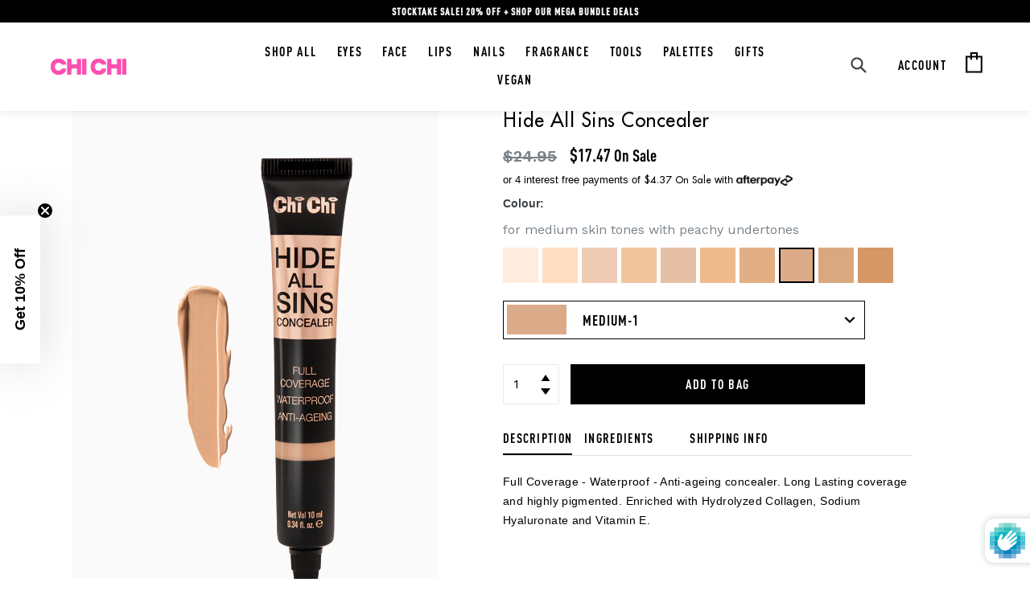

--- FILE ---
content_type: text/html; charset=utf-8
request_url: https://chichicosmetics.com/products/hide-all-sins-concealer?variant=29476697145367
body_size: 53734
content:















<!doctype html>
<!--[if IE 9]> <html class="ie9 no-js" lang="en"> <![endif]-->
<!--[if (gt IE 9)|!(IE)]><!--> <html class="no-js" lang="en"> <!--<![endif]-->
<head>
  <meta name="google-site-verification" content="CGL2HBgClQ2v-ZDmBflpOgI-OowvmPOj3HS8InYUdjs" />
  <!-- Google tag (gtag.js) -->
<script async src="https://www.googletagmanager.com/gtag/js?id=AW-16582694298"></script>
<script>
  window.dataLayer = window.dataLayer || [];
  function gtag(){dataLayer.push(arguments);}
  gtag('js', new Date());

  gtag('config', 'AW-16582694298');
</script>
  <meta charset="utf-8">
  <meta http-equiv="X-UA-Compatible" content="IE=edge,chrome=1">
  <meta name="viewport" content="width=device-width,initial-scale=1">
  <meta name="theme-color" content="#7796a8">
  <link rel="canonical" href="https://chichicosmetics.com/products/hide-all-sins-concealer">
  <link href="//chichicosmetics.com/cdn/shop/t/63/assets/fonts.css?v=68989200985416771711766051681" rel="stylesheet" type="text/css" media="all" />
  
  
    <link rel="shortcut icon" href="//chichicosmetics.com/cdn/shop/files/chichifavi_2x_4c921958-bab9-4c3f-8e60-502eba46684d_32x32.png?v=1614305952" type="image/png">
  

  
  <title>
    Hide All Sins Concealer
    
    
    
      &ndash; Chi Chi Cosmetics
    
  </title>

  
    <meta name="description" content="Full Coverage - Waterproof - Anti-ageing concealer. Long Lasting coverage and highly pigmented. Enriched with Hydrolyzed Collagen, Sodium Hyaluronate and Vitamin E.">
  

  <!-- /snippets/social-meta-tags.liquid -->
<meta property="og:site_name" content="Chi Chi Cosmetics">
<meta property="og:url" content="https://chichicosmetics.com/products/hide-all-sins-concealer">
<meta property="og:title" content="Hide All Sins Concealer">
<meta property="og:type" content="product">
<meta property="og:description" content="Full Coverage - Waterproof - Anti-ageing concealer. Long Lasting coverage and highly pigmented. Enriched with Hydrolyzed Collagen, Sodium Hyaluronate and Vitamin E."><meta property="og:price:amount" content="17.47">
  <meta property="og:price:currency" content="AUD"><meta property="og:image" content="http://chichicosmetics.com/cdn/shop/products/HAS01-fair-1-_-swatch_1024x1024.jpg?v=1566632750"><meta property="og:image" content="http://chichicosmetics.com/cdn/shop/products/HAS02-fair-2-_-swatch_1024x1024.jpg?v=1566632764"><meta property="og:image" content="http://chichicosmetics.com/cdn/shop/products/HAS03-light-1-_-swatch_1024x1024.jpg?v=1566632776">
<meta property="og:image:secure_url" content="https://chichicosmetics.com/cdn/shop/products/HAS01-fair-1-_-swatch_1024x1024.jpg?v=1566632750"><meta property="og:image:secure_url" content="https://chichicosmetics.com/cdn/shop/products/HAS02-fair-2-_-swatch_1024x1024.jpg?v=1566632764"><meta property="og:image:secure_url" content="https://chichicosmetics.com/cdn/shop/products/HAS03-light-1-_-swatch_1024x1024.jpg?v=1566632776">

<meta name="twitter:site" content="@">
<meta name="twitter:card" content="summary_large_image">
<meta name="twitter:title" content="Hide All Sins Concealer">
<meta name="twitter:description" content="Full Coverage - Waterproof - Anti-ageing concealer. Long Lasting coverage and highly pigmented. Enriched with Hydrolyzed Collagen, Sodium Hyaluronate and Vitamin E.">


  
  <link href="//chichicosmetics.com/cdn/shop/t/63/assets/theme.scss.css?v=171767385331706924311766559687" rel="stylesheet" type="text/css" media="all" />




<link href="//chichicosmetics.com/cdn/shop/t/63/assets/custome.css?v=161997752647363546221766033237" rel="stylesheet" type="text/css" media="all" />
  <link href="//chichicosmetics.com/cdn/shop/t/63/assets/flux.scss.css?v=3994570707797229241766033237" rel="stylesheet" type="text/css" media="all" />

  

  <link href="//fonts.googleapis.com/css?family=Work+Sans:400,700" rel="stylesheet" type="text/css" media="all" />


  

    <link href="//fonts.googleapis.com/css?family=Work+Sans:600" rel="stylesheet" type="text/css" media="all" />
  



  <script>
    var theme = {
      strings: {
        addToCart: "Add to Bag",
        soldOut: "Sold out",
        unavailable: "Unavailable",
        showMore: "Show More",
        showLess: "Show Less",
        addressError: "Error looking up that address",
        addressNoResults: "No results for that address",
        addressQueryLimit: "You have exceeded the Google API usage limit. Consider upgrading to a \u003ca href=\"https:\/\/developers.google.com\/maps\/premium\/usage-limits\"\u003ePremium Plan\u003c\/a\u003e.",
        authError: "There was a problem authenticating your Google Maps account."
      },
      moneyFormat: "\u003cspan class=money\u003e${{amount}}\u003c\/span\u003e"
    }

    document.documentElement.className = document.documentElement.className.replace('no-js', 'js');
  </script>

  <!--[if (lte IE 9) ]><script src="//chichicosmetics.com/cdn/shop/t/63/assets/match-media.min.js?v=22265819453975888031766033237" type="text/javascript"></script><![endif]-->

  

  <!--[if (gt IE 9)|!(IE)]><!--><script src="//chichicosmetics.com/cdn/shop/t/63/assets/lazysizes.js?v=68441465964607740661766033237" async="async"></script><!--<![endif]-->
  <!--[if lte IE 9]><script src="//chichicosmetics.com/cdn/shop/t/63/assets/lazysizes.min.js?v=6232"></script><![endif]-->

  <!--[if (gt IE 9)|!(IE)]><!--><script src="//chichicosmetics.com/cdn/shop/t/63/assets/vendor.js?v=136118274122071307521766033237" defer="defer"></script><!--<![endif]-->
  <!--[if lte IE 9]><script src="//chichicosmetics.com/cdn/shop/t/63/assets/vendor.js?v=136118274122071307521766033237"></script><![endif]-->

  <!--[if (gt IE 9)|!(IE)]><!--><script src="//chichicosmetics.com/cdn/shop/t/63/assets/theme.js?v=47772062260055727141766480772" defer="defer"></script><!--<![endif]-->
  <!--[if lte IE 9]><script src="//chichicosmetics.com/cdn/shop/t/63/assets/theme.js?v=47772062260055727141766480772"></script><![endif]-->
     <script src="//chichicosmetics.com/cdn/shop/t/63/assets/jquery.touchwipe.js?v=90729350104430263401766033237" defer="defer"></script>
  <script src="//chichicosmetics.com/cdn/shop/t/63/assets/custome.js?v=63726353045820444891766481317" defer="defer"></script>
   <script src="//chichicosmetics.com/cdn/shop/t/63/assets/add-to-cart.js?v=159632099506237349901766481069" defer="defer"></script>
  
  <script src="//chichicosmetics.com/cdn/shop/t/63/assets/jquery.cookie.js?v=160683985196582542361766033237" defer="defer"></script>

  <!-- Zoom plugin -->
  

  
  <script>window.performance && window.performance.mark && window.performance.mark('shopify.content_for_header.start');</script><meta name="google-site-verification" content="CGL2HBgClQ2v-ZDmBflpOgI-OowvmPOj3HS8InYUdjs">
<meta id="shopify-digital-wallet" name="shopify-digital-wallet" content="/23535539/digital_wallets/dialog">
<meta name="shopify-checkout-api-token" content="d02895fe6c7bed96550c86e9f8435791">
<meta id="in-context-paypal-metadata" data-shop-id="23535539" data-venmo-supported="false" data-environment="production" data-locale="en_US" data-paypal-v4="true" data-currency="AUD">
<link rel="alternate" type="application/json+oembed" href="https://chichicosmetics.com/products/hide-all-sins-concealer.oembed">
<script async="async" src="/checkouts/internal/preloads.js?locale=en-AU"></script>
<link rel="preconnect" href="https://shop.app" crossorigin="anonymous">
<script async="async" src="https://shop.app/checkouts/internal/preloads.js?locale=en-AU&shop_id=23535539" crossorigin="anonymous"></script>
<script id="apple-pay-shop-capabilities" type="application/json">{"shopId":23535539,"countryCode":"AU","currencyCode":"AUD","merchantCapabilities":["supports3DS"],"merchantId":"gid:\/\/shopify\/Shop\/23535539","merchantName":"Chi Chi Cosmetics","requiredBillingContactFields":["postalAddress","email","phone"],"requiredShippingContactFields":["postalAddress","email","phone"],"shippingType":"shipping","supportedNetworks":["visa","masterCard","amex","jcb"],"total":{"type":"pending","label":"Chi Chi Cosmetics","amount":"1.00"},"shopifyPaymentsEnabled":true,"supportsSubscriptions":true}</script>
<script id="shopify-features" type="application/json">{"accessToken":"d02895fe6c7bed96550c86e9f8435791","betas":["rich-media-storefront-analytics"],"domain":"chichicosmetics.com","predictiveSearch":true,"shopId":23535539,"locale":"en"}</script>
<script>var Shopify = Shopify || {};
Shopify.shop = "chichi-au.myshopify.com";
Shopify.locale = "en";
Shopify.currency = {"active":"AUD","rate":"1.0"};
Shopify.country = "AU";
Shopify.theme = {"name":"Stocktake Sale","id":171297341463,"schema_name":"Slate","schema_version":"0.11.0","theme_store_id":null,"role":"main"};
Shopify.theme.handle = "null";
Shopify.theme.style = {"id":null,"handle":null};
Shopify.cdnHost = "chichicosmetics.com/cdn";
Shopify.routes = Shopify.routes || {};
Shopify.routes.root = "/";</script>
<script type="module">!function(o){(o.Shopify=o.Shopify||{}).modules=!0}(window);</script>
<script>!function(o){function n(){var o=[];function n(){o.push(Array.prototype.slice.apply(arguments))}return n.q=o,n}var t=o.Shopify=o.Shopify||{};t.loadFeatures=n(),t.autoloadFeatures=n()}(window);</script>
<script>
  window.ShopifyPay = window.ShopifyPay || {};
  window.ShopifyPay.apiHost = "shop.app\/pay";
  window.ShopifyPay.redirectState = null;
</script>
<script id="shop-js-analytics" type="application/json">{"pageType":"product"}</script>
<script defer="defer" async type="module" src="//chichicosmetics.com/cdn/shopifycloud/shop-js/modules/v2/client.init-shop-cart-sync_BApSsMSl.en.esm.js"></script>
<script defer="defer" async type="module" src="//chichicosmetics.com/cdn/shopifycloud/shop-js/modules/v2/chunk.common_CBoos6YZ.esm.js"></script>
<script type="module">
  await import("//chichicosmetics.com/cdn/shopifycloud/shop-js/modules/v2/client.init-shop-cart-sync_BApSsMSl.en.esm.js");
await import("//chichicosmetics.com/cdn/shopifycloud/shop-js/modules/v2/chunk.common_CBoos6YZ.esm.js");

  window.Shopify.SignInWithShop?.initShopCartSync?.({"fedCMEnabled":true,"windoidEnabled":true});

</script>
<script>
  window.Shopify = window.Shopify || {};
  if (!window.Shopify.featureAssets) window.Shopify.featureAssets = {};
  window.Shopify.featureAssets['shop-js'] = {"shop-cart-sync":["modules/v2/client.shop-cart-sync_DJczDl9f.en.esm.js","modules/v2/chunk.common_CBoos6YZ.esm.js"],"init-fed-cm":["modules/v2/client.init-fed-cm_BzwGC0Wi.en.esm.js","modules/v2/chunk.common_CBoos6YZ.esm.js"],"init-windoid":["modules/v2/client.init-windoid_BS26ThXS.en.esm.js","modules/v2/chunk.common_CBoos6YZ.esm.js"],"shop-cash-offers":["modules/v2/client.shop-cash-offers_DthCPNIO.en.esm.js","modules/v2/chunk.common_CBoos6YZ.esm.js","modules/v2/chunk.modal_Bu1hFZFC.esm.js"],"shop-button":["modules/v2/client.shop-button_D_JX508o.en.esm.js","modules/v2/chunk.common_CBoos6YZ.esm.js"],"init-shop-email-lookup-coordinator":["modules/v2/client.init-shop-email-lookup-coordinator_DFwWcvrS.en.esm.js","modules/v2/chunk.common_CBoos6YZ.esm.js"],"shop-toast-manager":["modules/v2/client.shop-toast-manager_tEhgP2F9.en.esm.js","modules/v2/chunk.common_CBoos6YZ.esm.js"],"shop-login-button":["modules/v2/client.shop-login-button_DwLgFT0K.en.esm.js","modules/v2/chunk.common_CBoos6YZ.esm.js","modules/v2/chunk.modal_Bu1hFZFC.esm.js"],"avatar":["modules/v2/client.avatar_BTnouDA3.en.esm.js"],"init-shop-cart-sync":["modules/v2/client.init-shop-cart-sync_BApSsMSl.en.esm.js","modules/v2/chunk.common_CBoos6YZ.esm.js"],"pay-button":["modules/v2/client.pay-button_BuNmcIr_.en.esm.js","modules/v2/chunk.common_CBoos6YZ.esm.js"],"init-shop-for-new-customer-accounts":["modules/v2/client.init-shop-for-new-customer-accounts_DrjXSI53.en.esm.js","modules/v2/client.shop-login-button_DwLgFT0K.en.esm.js","modules/v2/chunk.common_CBoos6YZ.esm.js","modules/v2/chunk.modal_Bu1hFZFC.esm.js"],"init-customer-accounts-sign-up":["modules/v2/client.init-customer-accounts-sign-up_TlVCiykN.en.esm.js","modules/v2/client.shop-login-button_DwLgFT0K.en.esm.js","modules/v2/chunk.common_CBoos6YZ.esm.js","modules/v2/chunk.modal_Bu1hFZFC.esm.js"],"shop-follow-button":["modules/v2/client.shop-follow-button_C5D3XtBb.en.esm.js","modules/v2/chunk.common_CBoos6YZ.esm.js","modules/v2/chunk.modal_Bu1hFZFC.esm.js"],"checkout-modal":["modules/v2/client.checkout-modal_8TC_1FUY.en.esm.js","modules/v2/chunk.common_CBoos6YZ.esm.js","modules/v2/chunk.modal_Bu1hFZFC.esm.js"],"init-customer-accounts":["modules/v2/client.init-customer-accounts_C0Oh2ljF.en.esm.js","modules/v2/client.shop-login-button_DwLgFT0K.en.esm.js","modules/v2/chunk.common_CBoos6YZ.esm.js","modules/v2/chunk.modal_Bu1hFZFC.esm.js"],"lead-capture":["modules/v2/client.lead-capture_Cq0gfm7I.en.esm.js","modules/v2/chunk.common_CBoos6YZ.esm.js","modules/v2/chunk.modal_Bu1hFZFC.esm.js"],"shop-login":["modules/v2/client.shop-login_BmtnoEUo.en.esm.js","modules/v2/chunk.common_CBoos6YZ.esm.js","modules/v2/chunk.modal_Bu1hFZFC.esm.js"],"payment-terms":["modules/v2/client.payment-terms_BHOWV7U_.en.esm.js","modules/v2/chunk.common_CBoos6YZ.esm.js","modules/v2/chunk.modal_Bu1hFZFC.esm.js"]};
</script>
<script>(function() {
  var isLoaded = false;
  function asyncLoad() {
    if (isLoaded) return;
    isLoaded = true;
    var urls = ["https:\/\/assets1.adroll.com\/shopify\/latest\/j\/shopify_rolling_bootstrap_v2.js?adroll_adv_id=CHJTASFFEJFJBO5N7ZCWNT\u0026adroll_pix_id=VZWBVINUCZAFLM66UZWEQ2\u0026shop=chichi-au.myshopify.com","https:\/\/cdn.shopify.com\/s\/files\/1\/2353\/5539\/t\/30\/assets\/sca-qv-scripts-noconfig.js?v=1606865775\u0026shop=chichi-au.myshopify.com","https:\/\/esc-nuwan-contactforms.s3-eu-west-1.amazonaws.com\/chichi-au.myshopify.com-1607592786.js?shop=chichi-au.myshopify.com","https:\/\/contact-forms-s.esc-apps-cdn.com\/production\/js\/client.js?shop=chichi-au.myshopify.com","https:\/\/contact-forms-s.esc-apps-cdn.com\/production\/js\/client.js?shop=chichi-au.myshopify.com","https:\/\/connect.nosto.com\/include\/script\/shopify-23535539.js?shop=chichi-au.myshopify.com","https:\/\/cdn.hextom.com\/js\/freeshippingbar.js?shop=chichi-au.myshopify.com"];
    for (var i = 0; i < urls.length; i++) {
      var s = document.createElement('script');
      s.type = 'text/javascript';
      s.async = true;
      s.src = urls[i];
      var x = document.getElementsByTagName('script')[0];
      x.parentNode.insertBefore(s, x);
    }
  };
  if(window.attachEvent) {
    window.attachEvent('onload', asyncLoad);
  } else {
    window.addEventListener('load', asyncLoad, false);
  }
})();</script>
<script id="__st">var __st={"a":23535539,"offset":39600,"reqid":"f1477221-1b7c-49a4-895a-fe1d55388d19-1768901467","pageurl":"chichicosmetics.com\/products\/hide-all-sins-concealer?variant=29476697145367","u":"725557fe50bd","p":"product","rtyp":"product","rid":3954240258071};</script>
<script>window.ShopifyPaypalV4VisibilityTracking = true;</script>
<script id="captcha-bootstrap">!function(){'use strict';const t='contact',e='account',n='new_comment',o=[[t,t],['blogs',n],['comments',n],[t,'customer']],c=[[e,'customer_login'],[e,'guest_login'],[e,'recover_customer_password'],[e,'create_customer']],r=t=>t.map((([t,e])=>`form[action*='/${t}']:not([data-nocaptcha='true']) input[name='form_type'][value='${e}']`)).join(','),a=t=>()=>t?[...document.querySelectorAll(t)].map((t=>t.form)):[];function s(){const t=[...o],e=r(t);return a(e)}const i='password',u='form_key',d=['recaptcha-v3-token','g-recaptcha-response','h-captcha-response',i],f=()=>{try{return window.sessionStorage}catch{return}},m='__shopify_v',_=t=>t.elements[u];function p(t,e,n=!1){try{const o=window.sessionStorage,c=JSON.parse(o.getItem(e)),{data:r}=function(t){const{data:e,action:n}=t;return t[m]||n?{data:e,action:n}:{data:t,action:n}}(c);for(const[e,n]of Object.entries(r))t.elements[e]&&(t.elements[e].value=n);n&&o.removeItem(e)}catch(o){console.error('form repopulation failed',{error:o})}}const l='form_type',E='cptcha';function T(t){t.dataset[E]=!0}const w=window,h=w.document,L='Shopify',v='ce_forms',y='captcha';let A=!1;((t,e)=>{const n=(g='f06e6c50-85a8-45c8-87d0-21a2b65856fe',I='https://cdn.shopify.com/shopifycloud/storefront-forms-hcaptcha/ce_storefront_forms_captcha_hcaptcha.v1.5.2.iife.js',D={infoText:'Protected by hCaptcha',privacyText:'Privacy',termsText:'Terms'},(t,e,n)=>{const o=w[L][v],c=o.bindForm;if(c)return c(t,g,e,D).then(n);var r;o.q.push([[t,g,e,D],n]),r=I,A||(h.body.append(Object.assign(h.createElement('script'),{id:'captcha-provider',async:!0,src:r})),A=!0)});var g,I,D;w[L]=w[L]||{},w[L][v]=w[L][v]||{},w[L][v].q=[],w[L][y]=w[L][y]||{},w[L][y].protect=function(t,e){n(t,void 0,e),T(t)},Object.freeze(w[L][y]),function(t,e,n,w,h,L){const[v,y,A,g]=function(t,e,n){const i=e?o:[],u=t?c:[],d=[...i,...u],f=r(d),m=r(i),_=r(d.filter((([t,e])=>n.includes(e))));return[a(f),a(m),a(_),s()]}(w,h,L),I=t=>{const e=t.target;return e instanceof HTMLFormElement?e:e&&e.form},D=t=>v().includes(t);t.addEventListener('submit',(t=>{const e=I(t);if(!e)return;const n=D(e)&&!e.dataset.hcaptchaBound&&!e.dataset.recaptchaBound,o=_(e),c=g().includes(e)&&(!o||!o.value);(n||c)&&t.preventDefault(),c&&!n&&(function(t){try{if(!f())return;!function(t){const e=f();if(!e)return;const n=_(t);if(!n)return;const o=n.value;o&&e.removeItem(o)}(t);const e=Array.from(Array(32),(()=>Math.random().toString(36)[2])).join('');!function(t,e){_(t)||t.append(Object.assign(document.createElement('input'),{type:'hidden',name:u})),t.elements[u].value=e}(t,e),function(t,e){const n=f();if(!n)return;const o=[...t.querySelectorAll(`input[type='${i}']`)].map((({name:t})=>t)),c=[...d,...o],r={};for(const[a,s]of new FormData(t).entries())c.includes(a)||(r[a]=s);n.setItem(e,JSON.stringify({[m]:1,action:t.action,data:r}))}(t,e)}catch(e){console.error('failed to persist form',e)}}(e),e.submit())}));const S=(t,e)=>{t&&!t.dataset[E]&&(n(t,e.some((e=>e===t))),T(t))};for(const o of['focusin','change'])t.addEventListener(o,(t=>{const e=I(t);D(e)&&S(e,y())}));const B=e.get('form_key'),M=e.get(l),P=B&&M;t.addEventListener('DOMContentLoaded',(()=>{const t=y();if(P)for(const e of t)e.elements[l].value===M&&p(e,B);[...new Set([...A(),...v().filter((t=>'true'===t.dataset.shopifyCaptcha))])].forEach((e=>S(e,t)))}))}(h,new URLSearchParams(w.location.search),n,t,e,['guest_login'])})(!0,!0)}();</script>
<script integrity="sha256-4kQ18oKyAcykRKYeNunJcIwy7WH5gtpwJnB7kiuLZ1E=" data-source-attribution="shopify.loadfeatures" defer="defer" src="//chichicosmetics.com/cdn/shopifycloud/storefront/assets/storefront/load_feature-a0a9edcb.js" crossorigin="anonymous"></script>
<script crossorigin="anonymous" defer="defer" src="//chichicosmetics.com/cdn/shopifycloud/storefront/assets/shopify_pay/storefront-65b4c6d7.js?v=20250812"></script>
<script data-source-attribution="shopify.dynamic_checkout.dynamic.init">var Shopify=Shopify||{};Shopify.PaymentButton=Shopify.PaymentButton||{isStorefrontPortableWallets:!0,init:function(){window.Shopify.PaymentButton.init=function(){};var t=document.createElement("script");t.src="https://chichicosmetics.com/cdn/shopifycloud/portable-wallets/latest/portable-wallets.en.js",t.type="module",document.head.appendChild(t)}};
</script>
<script data-source-attribution="shopify.dynamic_checkout.buyer_consent">
  function portableWalletsHideBuyerConsent(e){var t=document.getElementById("shopify-buyer-consent"),n=document.getElementById("shopify-subscription-policy-button");t&&n&&(t.classList.add("hidden"),t.setAttribute("aria-hidden","true"),n.removeEventListener("click",e))}function portableWalletsShowBuyerConsent(e){var t=document.getElementById("shopify-buyer-consent"),n=document.getElementById("shopify-subscription-policy-button");t&&n&&(t.classList.remove("hidden"),t.removeAttribute("aria-hidden"),n.addEventListener("click",e))}window.Shopify?.PaymentButton&&(window.Shopify.PaymentButton.hideBuyerConsent=portableWalletsHideBuyerConsent,window.Shopify.PaymentButton.showBuyerConsent=portableWalletsShowBuyerConsent);
</script>
<script data-source-attribution="shopify.dynamic_checkout.cart.bootstrap">document.addEventListener("DOMContentLoaded",(function(){function t(){return document.querySelector("shopify-accelerated-checkout-cart, shopify-accelerated-checkout")}if(t())Shopify.PaymentButton.init();else{new MutationObserver((function(e,n){t()&&(Shopify.PaymentButton.init(),n.disconnect())})).observe(document.body,{childList:!0,subtree:!0})}}));
</script>
<link id="shopify-accelerated-checkout-styles" rel="stylesheet" media="screen" href="https://chichicosmetics.com/cdn/shopifycloud/portable-wallets/latest/accelerated-checkout-backwards-compat.css" crossorigin="anonymous">
<style id="shopify-accelerated-checkout-cart">
        #shopify-buyer-consent {
  margin-top: 1em;
  display: inline-block;
  width: 100%;
}

#shopify-buyer-consent.hidden {
  display: none;
}

#shopify-subscription-policy-button {
  background: none;
  border: none;
  padding: 0;
  text-decoration: underline;
  font-size: inherit;
  cursor: pointer;
}

#shopify-subscription-policy-button::before {
  box-shadow: none;
}

      </style>

<script>window.performance && window.performance.mark && window.performance.mark('shopify.content_for_header.end');</script>
  <!-- "snippets/shogun-products.liquid" was not rendered, the associated app was uninstalled -->

<script>window.BOLD = window.BOLD || {};
    window.BOLD.common = window.BOLD.common || {};
    window.BOLD.common.Shopify = window.BOLD.common.Shopify || {};
    window.BOLD.common.Shopify.shop = {
        domain: 'chichicosmetics.com',
        permanent_domain: 'chichi-au.myshopify.com',
        url: 'https://chichicosmetics.com',
        secure_url: 'https://chichicosmetics.com',
        money_format: "\u003cspan class=money\u003e${{amount}}\u003c\/span\u003e",
        currency: "AUD"
    };
    window.BOLD.common.Shopify.customer = {
        id: null,
        tags: null,
    };
    window.BOLD.common.Shopify.cart = {"note":null,"attributes":{},"original_total_price":0,"total_price":0,"total_discount":0,"total_weight":0.0,"item_count":0,"items":[],"requires_shipping":false,"currency":"AUD","items_subtotal_price":0,"cart_level_discount_applications":[],"checkout_charge_amount":0};
    window.BOLD.common.template = 'product.shades';window.BOLD.common.Shopify.formatMoney = function(money, format) {
        function n(t, e) {
            return "undefined" == typeof t ? e : t
        }
        function r(t, e, r, i) {
            if (e = n(e, 2),
            r = n(r, ","),
            i = n(i, "."),
            isNaN(t) || null == t)
                return 0;
            t = (t / 100).toFixed(e);
            var o = t.split(".")
              , a = o[0].replace(/(\d)(?=(\d\d\d)+(?!\d))/g, "$1" + r)
              , s = o[1] ? i + o[1] : "";
            return a + s
        }
        "string" == typeof money && (money = money.replace(".", ""));
        var i = ""
          , o = /\{\{\s*(\w+)\s*\}\}/
          , a = format || window.BOLD.common.Shopify.shop.money_format || window.Shopify.money_format || "$ {{ amount }}";
        switch (a.match(o)[1]) {
            case "amount":
                i = r(money, 2);
                break;
            case "amount_no_decimals":
                i = r(money, 0);
                break;
            case "amount_with_comma_separator":
                i = r(money, 2, ".", ",");
                break;
            case "amount_no_decimals_with_comma_separator":
                i = r(money, 0, ".", ",");
                break;
            case "amount_with_space_separator":
                i = r(money, 2, ".", " ");
                break;
            case "amount_no_decimals_with_space_separator":
                i = r(money, 0, ".", " ");
                break;
        }
        return a.replace(o, i);
    };
    window.BOLD.common.Shopify.saveProduct = function (handle, product) {
        if (typeof handle === 'string' && typeof window.BOLD.common.Shopify.products[handle] === 'undefined') {
            if (typeof product === 'number') {
                window.BOLD.common.Shopify.handles[product] = handle;
                product = { id: product };
            }
            window.BOLD.common.Shopify.products[handle] = product;
        }
    };
    window.BOLD.common.Shopify.saveVariant = function (variant_id, variant) {
        if (typeof variant_id === 'number' && typeof window.BOLD.common.Shopify.variants[variant_id] === 'undefined') {
            window.BOLD.common.Shopify.variants[variant_id] = variant;
        }
    };window.BOLD.common.Shopify.products = window.BOLD.common.Shopify.products || {};
    window.BOLD.common.Shopify.variants = window.BOLD.common.Shopify.variants || {};
    window.BOLD.common.Shopify.handles = window.BOLD.common.Shopify.handles || {};window.BOLD.common.Shopify.saveProduct("hide-all-sins-concealer", 3954240258071);window.BOLD.common.Shopify.saveVariant(29476696915991, { product_id: 3954240258071, product_handle: "hide-all-sins-concealer", price: 1747, group_id: '', csp_metafield: {}});window.BOLD.common.Shopify.saveVariant(29476696948759, { product_id: 3954240258071, product_handle: "hide-all-sins-concealer", price: 1747, group_id: '', csp_metafield: {}});window.BOLD.common.Shopify.saveVariant(29476696981527, { product_id: 3954240258071, product_handle: "hide-all-sins-concealer", price: 1747, group_id: '', csp_metafield: {}});window.BOLD.common.Shopify.saveVariant(29476697014295, { product_id: 3954240258071, product_handle: "hide-all-sins-concealer", price: 1747, group_id: '', csp_metafield: {}});window.BOLD.common.Shopify.saveVariant(29476697047063, { product_id: 3954240258071, product_handle: "hide-all-sins-concealer", price: 1747, group_id: '', csp_metafield: {}});window.BOLD.common.Shopify.saveVariant(29476697079831, { product_id: 3954240258071, product_handle: "hide-all-sins-concealer", price: 1747, group_id: '', csp_metafield: {}});window.BOLD.common.Shopify.saveVariant(29476697112599, { product_id: 3954240258071, product_handle: "hide-all-sins-concealer", price: 1747, group_id: '', csp_metafield: {}});window.BOLD.common.Shopify.saveVariant(29476697145367, { product_id: 3954240258071, product_handle: "hide-all-sins-concealer", price: 1747, group_id: '', csp_metafield: {}});window.BOLD.common.Shopify.saveVariant(29476697178135, { product_id: 3954240258071, product_handle: "hide-all-sins-concealer", price: 1747, group_id: '', csp_metafield: {}});window.BOLD.common.Shopify.saveVariant(29476697210903, { product_id: 3954240258071, product_handle: "hide-all-sins-concealer", price: 1747, group_id: '', csp_metafield: {}});window.BOLD.common.Shopify.metafields = window.BOLD.common.Shopify.metafields || {};window.BOLD.common.Shopify.metafields["bold_rp"] = {};</script><script>(function(t,e){window.lion=e;var n,i=t.getElementsByTagName("script")[0];n=t.createElement("script"),n.type="text/javascript",n.async=!0,n.src="//dg1f2pfrgjxdq.cloudfront.net/libs/ll.sdk-1.1.js",i.parentNode.insertBefore(n,i),e.init=function(n){function i(t,e){var n=e.split(".");2===n.length&&(t=t[n[0]],e=n[1]),t[e]=function(){t.push([e].concat(Array.prototype.slice.call(arguments,0)))}}var r,o=t.getElementsByTagName("script")[0];r=t.createElement("script"),r.type="text/javascript",r.async=!0,r.src="//platform.loyaltylion.com/sdk/configuration/"+n+".js",o.parentNode.insertBefore(r,o),e.ui=e.ui||[];for(var a="_push configure track_pageview identify_customer auth_customer identify_product on off setCartState ui.refresh".split(" "),c=0;a.length>c;c++)i(e,a[c]);e._token=n}})(document,window.lion||[]);
lion.init('a5423da8c8b881bb8a1ded04a75cdd87');
lion.configure({ platform: 'shopify' });

</script>
  
  <script src="//ajax.googleapis.com/ajax/libs/jquery/1.11.0/jquery.min.js" type="text/javascript"></script>
  <script src="//chichicosmetics.com/cdn/shopifycloud/storefront/assets/themes_support/api.jquery-7ab1a3a4.js" type="text/javascript"></script>
  
 
  
 <script type="text/javascript" src="//connect.nosto.com/include/shopify-23535539" async></script>
<link rel="stylesheet" href="//chichicosmetics.com/cdn/shop/t/63/assets/sca-quick-view.css?v=79602837759480115661766033237">
<link rel="stylesheet" href="//chichicosmetics.com/cdn/shop/t/63/assets/sca-jquery.fancybox.css?v=50433719388693846841766033237">

<script src="//chichicosmetics.com/cdn/shopifycloud/storefront/assets/themes_support/option_selection-b017cd28.js" type="text/javascript"></script>

  <script type="text/javascript">
(function e(){var e=document.createElement("script");e.type="text/javascript",e.async=true,e.src="//staticw2.yotpo.com/yju3hDo03WTdoYgFUmNnNWyp7myGu9UcAv0Pdxy9/widget.js";var t=document.getElementsByTagName("script")[0];t.parentNode.insertBefore(e,t)})();
</script>
 


  <!-- "snippets/shogun-head.liquid" was not rendered, the associated app was uninstalled -->



    

    
  
<!-- BEGIN app block: shopify://apps/monster-cart-upsell-free-gifts/blocks/app-embed/a1b8e58a-bf1d-4e0f-8768-a387c3f643c0 --><script>  
  window.mu_version = 1.8
  
      window.mu_product = {
        ...{"id":3954240258071,"title":"Hide All Sins Concealer","handle":"hide-all-sins-concealer","description":"\u003cp\u003eFull Coverage - Waterproof - Anti-ageing concealer. Long Lasting coverage and highly pigmented. Enriched with Hydrolyzed Collagen, Sodium Hyaluronate and Vitamin E.\u003c\/p\u003e","published_at":"2019-08-24T17:12:03+10:00","created_at":"2019-08-24T17:45:10+10:00","vendor":"Chi Chi","type":"Concealer","tags":["30-stocktake","40-bfcm"],"price":1747,"price_min":1747,"price_max":1747,"available":true,"price_varies":false,"compare_at_price":2495,"compare_at_price_min":2495,"compare_at_price_max":2495,"compare_at_price_varies":false,"variants":[{"id":29476696915991,"title":"Fair-1","option1":"Fair-1","option2":null,"option3":null,"sku":"HAS01","requires_shipping":true,"taxable":true,"featured_image":{"id":12053498396695,"product_id":3954240258071,"position":1,"created_at":"2019-08-24T17:45:15+10:00","updated_at":"2019-08-24T17:45:50+10:00","alt":"Fair-1","width":900,"height":1350,"src":"\/\/chichicosmetics.com\/cdn\/shop\/products\/HAS01-fair-1-_-swatch.jpg?v=1566632750","variant_ids":[29476696915991]},"available":true,"name":"Hide All Sins Concealer - Fair-1","public_title":"Fair-1","options":["Fair-1"],"price":1747,"weight":25,"compare_at_price":2495,"inventory_quantity":-334,"inventory_management":null,"inventory_policy":"deny","barcode":"9.32358E+12","featured_media":{"alt":"Fair-1","id":1797322539031,"position":1,"preview_image":{"aspect_ratio":0.667,"height":1350,"width":900,"src":"\/\/chichicosmetics.com\/cdn\/shop\/products\/HAS01-fair-1-_-swatch.jpg?v=1566632750"}},"requires_selling_plan":false,"selling_plan_allocations":[],"quantity_rule":{"min":1,"max":null,"increment":1}},{"id":29476696948759,"title":"Fair-2","option1":"Fair-2","option2":null,"option3":null,"sku":"HAS02","requires_shipping":true,"taxable":true,"featured_image":{"id":12053498462231,"product_id":3954240258071,"position":2,"created_at":"2019-08-24T17:45:17+10:00","updated_at":"2019-08-24T17:46:04+10:00","alt":"Fair-2","width":900,"height":1350,"src":"\/\/chichicosmetics.com\/cdn\/shop\/products\/HAS02-fair-2-_-swatch.jpg?v=1566632764","variant_ids":[29476696948759]},"available":true,"name":"Hide All Sins Concealer - Fair-2","public_title":"Fair-2","options":["Fair-2"],"price":1747,"weight":25,"compare_at_price":2495,"inventory_quantity":-138,"inventory_management":null,"inventory_policy":"deny","barcode":"9.32358E+12","featured_media":{"alt":"Fair-2","id":1797322604567,"position":2,"preview_image":{"aspect_ratio":0.667,"height":1350,"width":900,"src":"\/\/chichicosmetics.com\/cdn\/shop\/products\/HAS02-fair-2-_-swatch.jpg?v=1566632764"}},"requires_selling_plan":false,"selling_plan_allocations":[],"quantity_rule":{"min":1,"max":null,"increment":1}},{"id":29476696981527,"title":"Light-1","option1":"Light-1","option2":null,"option3":null,"sku":"HAS03","requires_shipping":true,"taxable":true,"featured_image":{"id":12053498494999,"product_id":3954240258071,"position":3,"created_at":"2019-08-24T17:45:19+10:00","updated_at":"2019-08-24T17:46:16+10:00","alt":"Light-1","width":900,"height":1350,"src":"\/\/chichicosmetics.com\/cdn\/shop\/products\/HAS03-light-1-_-swatch.jpg?v=1566632776","variant_ids":[29476696981527]},"available":true,"name":"Hide All Sins Concealer - Light-1","public_title":"Light-1","options":["Light-1"],"price":1747,"weight":25,"compare_at_price":2495,"inventory_quantity":-253,"inventory_management":null,"inventory_policy":"deny","barcode":"9.32358E+12","featured_media":{"alt":"Light-1","id":1797322637335,"position":3,"preview_image":{"aspect_ratio":0.667,"height":1350,"width":900,"src":"\/\/chichicosmetics.com\/cdn\/shop\/products\/HAS03-light-1-_-swatch.jpg?v=1566632776"}},"requires_selling_plan":false,"selling_plan_allocations":[],"quantity_rule":{"min":1,"max":null,"increment":1}},{"id":29476697014295,"title":"Light-2","option1":"Light-2","option2":null,"option3":null,"sku":"HAS04","requires_shipping":true,"taxable":true,"featured_image":{"id":12053498527767,"product_id":3954240258071,"position":4,"created_at":"2019-08-24T17:45:21+10:00","updated_at":"2019-08-24T17:46:28+10:00","alt":"Light-2","width":900,"height":1350,"src":"\/\/chichicosmetics.com\/cdn\/shop\/products\/HAS04-light-2-_-swatch.jpg?v=1566632788","variant_ids":[29476697014295]},"available":true,"name":"Hide All Sins Concealer - Light-2","public_title":"Light-2","options":["Light-2"],"price":1747,"weight":25,"compare_at_price":2495,"inventory_quantity":-110,"inventory_management":null,"inventory_policy":"deny","barcode":"9.32358E+12","featured_media":{"alt":"Light-2","id":1797322670103,"position":4,"preview_image":{"aspect_ratio":0.667,"height":1350,"width":900,"src":"\/\/chichicosmetics.com\/cdn\/shop\/products\/HAS04-light-2-_-swatch.jpg?v=1566632788"}},"requires_selling_plan":false,"selling_plan_allocations":[],"quantity_rule":{"min":1,"max":null,"increment":1}},{"id":29476697047063,"title":"Light to Medium-1","option1":"Light to Medium-1","option2":null,"option3":null,"sku":"HAS05","requires_shipping":true,"taxable":true,"featured_image":{"id":12053498560535,"product_id":3954240258071,"position":5,"created_at":"2019-08-24T17:45:22+10:00","updated_at":"2019-08-24T17:46:38+10:00","alt":"Light to Medium-1","width":900,"height":1350,"src":"\/\/chichicosmetics.com\/cdn\/shop\/products\/HAS05-light-to-medium-1-_-swatch.jpg?v=1566632798","variant_ids":[29476697047063]},"available":true,"name":"Hide All Sins Concealer - Light to Medium-1","public_title":"Light to Medium-1","options":["Light to Medium-1"],"price":1747,"weight":25,"compare_at_price":2495,"inventory_quantity":-171,"inventory_management":null,"inventory_policy":"deny","barcode":"9.32358E+12","featured_media":{"alt":"Light to Medium-1","id":1797322702871,"position":5,"preview_image":{"aspect_ratio":0.667,"height":1350,"width":900,"src":"\/\/chichicosmetics.com\/cdn\/shop\/products\/HAS05-light-to-medium-1-_-swatch.jpg?v=1566632798"}},"requires_selling_plan":false,"selling_plan_allocations":[],"quantity_rule":{"min":1,"max":null,"increment":1}},{"id":29476697079831,"title":"Light to Medium-2","option1":"Light to Medium-2","option2":null,"option3":null,"sku":"HAS06","requires_shipping":true,"taxable":true,"featured_image":{"id":12053498593303,"product_id":3954240258071,"position":6,"created_at":"2019-08-24T17:45:24+10:00","updated_at":"2019-08-24T17:46:46+10:00","alt":"Light to Medium-2","width":900,"height":1350,"src":"\/\/chichicosmetics.com\/cdn\/shop\/products\/HAS06-light-to-medium-2-_-swatch.jpg?v=1566632806","variant_ids":[29476697079831]},"available":true,"name":"Hide All Sins Concealer - Light to Medium-2","public_title":"Light to Medium-2","options":["Light to Medium-2"],"price":1747,"weight":25,"compare_at_price":2495,"inventory_quantity":-79,"inventory_management":null,"inventory_policy":"deny","barcode":"9.32358E+12","featured_media":{"alt":"Light to Medium-2","id":1797322735639,"position":6,"preview_image":{"aspect_ratio":0.667,"height":1350,"width":900,"src":"\/\/chichicosmetics.com\/cdn\/shop\/products\/HAS06-light-to-medium-2-_-swatch.jpg?v=1566632806"}},"requires_selling_plan":false,"selling_plan_allocations":[],"quantity_rule":{"min":1,"max":null,"increment":1}},{"id":29476697112599,"title":"Light to Medium-3","option1":"Light to Medium-3","option2":null,"option3":null,"sku":"HAS07","requires_shipping":true,"taxable":true,"featured_image":{"id":12053498626071,"product_id":3954240258071,"position":7,"created_at":"2019-08-24T17:45:26+10:00","updated_at":"2019-08-24T17:46:54+10:00","alt":"Light to Medium-3","width":900,"height":1350,"src":"\/\/chichicosmetics.com\/cdn\/shop\/products\/HAS07-light-to-medium-3-_-swatch.jpg?v=1566632814","variant_ids":[29476697112599]},"available":true,"name":"Hide All Sins Concealer - Light to Medium-3","public_title":"Light to Medium-3","options":["Light to Medium-3"],"price":1747,"weight":25,"compare_at_price":2495,"inventory_quantity":7,"inventory_management":null,"inventory_policy":"deny","barcode":"9.32358E+12","featured_media":{"alt":"Light to Medium-3","id":1797322768407,"position":7,"preview_image":{"aspect_ratio":0.667,"height":1350,"width":900,"src":"\/\/chichicosmetics.com\/cdn\/shop\/products\/HAS07-light-to-medium-3-_-swatch.jpg?v=1566632814"}},"requires_selling_plan":false,"selling_plan_allocations":[],"quantity_rule":{"min":1,"max":null,"increment":1}},{"id":29476697145367,"title":"Medium-1","option1":"Medium-1","option2":null,"option3":null,"sku":"HAS08","requires_shipping":true,"taxable":true,"featured_image":{"id":12053498658839,"product_id":3954240258071,"position":8,"created_at":"2019-08-24T17:45:28+10:00","updated_at":"2019-08-24T17:47:03+10:00","alt":"Medium-1","width":900,"height":1350,"src":"\/\/chichicosmetics.com\/cdn\/shop\/products\/HAS08-medium-1-_-swatch.jpg?v=1566632823","variant_ids":[29476697145367]},"available":true,"name":"Hide All Sins Concealer - Medium-1","public_title":"Medium-1","options":["Medium-1"],"price":1747,"weight":25,"compare_at_price":2495,"inventory_quantity":-62,"inventory_management":null,"inventory_policy":"deny","barcode":"9.32358E+12","featured_media":{"alt":"Medium-1","id":1797322801175,"position":8,"preview_image":{"aspect_ratio":0.667,"height":1350,"width":900,"src":"\/\/chichicosmetics.com\/cdn\/shop\/products\/HAS08-medium-1-_-swatch.jpg?v=1566632823"}},"requires_selling_plan":false,"selling_plan_allocations":[],"quantity_rule":{"min":1,"max":null,"increment":1}},{"id":29476697178135,"title":"Medium-2","option1":"Medium-2","option2":null,"option3":null,"sku":"HAS09","requires_shipping":true,"taxable":true,"featured_image":{"id":12053498691607,"product_id":3954240258071,"position":9,"created_at":"2019-08-24T17:45:29+10:00","updated_at":"2019-08-24T17:47:11+10:00","alt":"Medium-2","width":900,"height":1350,"src":"\/\/chichicosmetics.com\/cdn\/shop\/products\/HAS09-medium-2-_-swatch.jpg?v=1566632831","variant_ids":[29476697178135]},"available":true,"name":"Hide All Sins Concealer - Medium-2","public_title":"Medium-2","options":["Medium-2"],"price":1747,"weight":25,"compare_at_price":2495,"inventory_quantity":-29,"inventory_management":null,"inventory_policy":"deny","barcode":"9.32358E+12","featured_media":{"alt":"Medium-2","id":1797322833943,"position":9,"preview_image":{"aspect_ratio":0.667,"height":1350,"width":900,"src":"\/\/chichicosmetics.com\/cdn\/shop\/products\/HAS09-medium-2-_-swatch.jpg?v=1566632831"}},"requires_selling_plan":false,"selling_plan_allocations":[],"quantity_rule":{"min":1,"max":null,"increment":1}},{"id":29476697210903,"title":"Medium to Tanned-1","option1":"Medium to Tanned-1","option2":null,"option3":null,"sku":"HAS10","requires_shipping":true,"taxable":true,"featured_image":{"id":12053498724375,"product_id":3954240258071,"position":10,"created_at":"2019-08-24T17:45:31+10:00","updated_at":"2019-08-24T17:47:20+10:00","alt":"Medium to Tanned-1","width":900,"height":1350,"src":"\/\/chichicosmetics.com\/cdn\/shop\/products\/HAS10-medium-tanned-1-_-swatch.jpg?v=1566632840","variant_ids":[29476697210903]},"available":true,"name":"Hide All Sins Concealer - Medium to Tanned-1","public_title":"Medium to Tanned-1","options":["Medium to Tanned-1"],"price":1747,"weight":25,"compare_at_price":2495,"inventory_quantity":-3,"inventory_management":null,"inventory_policy":"deny","barcode":"9.32358E+12","featured_media":{"alt":"Medium to Tanned-1","id":1797322866711,"position":10,"preview_image":{"aspect_ratio":0.667,"height":1350,"width":900,"src":"\/\/chichicosmetics.com\/cdn\/shop\/products\/HAS10-medium-tanned-1-_-swatch.jpg?v=1566632840"}},"requires_selling_plan":false,"selling_plan_allocations":[],"quantity_rule":{"min":1,"max":null,"increment":1}}],"images":["\/\/chichicosmetics.com\/cdn\/shop\/products\/HAS01-fair-1-_-swatch.jpg?v=1566632750","\/\/chichicosmetics.com\/cdn\/shop\/products\/HAS02-fair-2-_-swatch.jpg?v=1566632764","\/\/chichicosmetics.com\/cdn\/shop\/products\/HAS03-light-1-_-swatch.jpg?v=1566632776","\/\/chichicosmetics.com\/cdn\/shop\/products\/HAS04-light-2-_-swatch.jpg?v=1566632788","\/\/chichicosmetics.com\/cdn\/shop\/products\/HAS05-light-to-medium-1-_-swatch.jpg?v=1566632798","\/\/chichicosmetics.com\/cdn\/shop\/products\/HAS06-light-to-medium-2-_-swatch.jpg?v=1566632806","\/\/chichicosmetics.com\/cdn\/shop\/products\/HAS07-light-to-medium-3-_-swatch.jpg?v=1566632814","\/\/chichicosmetics.com\/cdn\/shop\/products\/HAS08-medium-1-_-swatch.jpg?v=1566632823","\/\/chichicosmetics.com\/cdn\/shop\/products\/HAS09-medium-2-_-swatch.jpg?v=1566632831","\/\/chichicosmetics.com\/cdn\/shop\/products\/HAS10-medium-tanned-1-_-swatch.jpg?v=1566632840"],"featured_image":"\/\/chichicosmetics.com\/cdn\/shop\/products\/HAS01-fair-1-_-swatch.jpg?v=1566632750","options":["Color"],"media":[{"alt":"Fair-1","id":1797322539031,"position":1,"preview_image":{"aspect_ratio":0.667,"height":1350,"width":900,"src":"\/\/chichicosmetics.com\/cdn\/shop\/products\/HAS01-fair-1-_-swatch.jpg?v=1566632750"},"aspect_ratio":0.667,"height":1350,"media_type":"image","src":"\/\/chichicosmetics.com\/cdn\/shop\/products\/HAS01-fair-1-_-swatch.jpg?v=1566632750","width":900},{"alt":"Fair-2","id":1797322604567,"position":2,"preview_image":{"aspect_ratio":0.667,"height":1350,"width":900,"src":"\/\/chichicosmetics.com\/cdn\/shop\/products\/HAS02-fair-2-_-swatch.jpg?v=1566632764"},"aspect_ratio":0.667,"height":1350,"media_type":"image","src":"\/\/chichicosmetics.com\/cdn\/shop\/products\/HAS02-fair-2-_-swatch.jpg?v=1566632764","width":900},{"alt":"Light-1","id":1797322637335,"position":3,"preview_image":{"aspect_ratio":0.667,"height":1350,"width":900,"src":"\/\/chichicosmetics.com\/cdn\/shop\/products\/HAS03-light-1-_-swatch.jpg?v=1566632776"},"aspect_ratio":0.667,"height":1350,"media_type":"image","src":"\/\/chichicosmetics.com\/cdn\/shop\/products\/HAS03-light-1-_-swatch.jpg?v=1566632776","width":900},{"alt":"Light-2","id":1797322670103,"position":4,"preview_image":{"aspect_ratio":0.667,"height":1350,"width":900,"src":"\/\/chichicosmetics.com\/cdn\/shop\/products\/HAS04-light-2-_-swatch.jpg?v=1566632788"},"aspect_ratio":0.667,"height":1350,"media_type":"image","src":"\/\/chichicosmetics.com\/cdn\/shop\/products\/HAS04-light-2-_-swatch.jpg?v=1566632788","width":900},{"alt":"Light to Medium-1","id":1797322702871,"position":5,"preview_image":{"aspect_ratio":0.667,"height":1350,"width":900,"src":"\/\/chichicosmetics.com\/cdn\/shop\/products\/HAS05-light-to-medium-1-_-swatch.jpg?v=1566632798"},"aspect_ratio":0.667,"height":1350,"media_type":"image","src":"\/\/chichicosmetics.com\/cdn\/shop\/products\/HAS05-light-to-medium-1-_-swatch.jpg?v=1566632798","width":900},{"alt":"Light to Medium-2","id":1797322735639,"position":6,"preview_image":{"aspect_ratio":0.667,"height":1350,"width":900,"src":"\/\/chichicosmetics.com\/cdn\/shop\/products\/HAS06-light-to-medium-2-_-swatch.jpg?v=1566632806"},"aspect_ratio":0.667,"height":1350,"media_type":"image","src":"\/\/chichicosmetics.com\/cdn\/shop\/products\/HAS06-light-to-medium-2-_-swatch.jpg?v=1566632806","width":900},{"alt":"Light to Medium-3","id":1797322768407,"position":7,"preview_image":{"aspect_ratio":0.667,"height":1350,"width":900,"src":"\/\/chichicosmetics.com\/cdn\/shop\/products\/HAS07-light-to-medium-3-_-swatch.jpg?v=1566632814"},"aspect_ratio":0.667,"height":1350,"media_type":"image","src":"\/\/chichicosmetics.com\/cdn\/shop\/products\/HAS07-light-to-medium-3-_-swatch.jpg?v=1566632814","width":900},{"alt":"Medium-1","id":1797322801175,"position":8,"preview_image":{"aspect_ratio":0.667,"height":1350,"width":900,"src":"\/\/chichicosmetics.com\/cdn\/shop\/products\/HAS08-medium-1-_-swatch.jpg?v=1566632823"},"aspect_ratio":0.667,"height":1350,"media_type":"image","src":"\/\/chichicosmetics.com\/cdn\/shop\/products\/HAS08-medium-1-_-swatch.jpg?v=1566632823","width":900},{"alt":"Medium-2","id":1797322833943,"position":9,"preview_image":{"aspect_ratio":0.667,"height":1350,"width":900,"src":"\/\/chichicosmetics.com\/cdn\/shop\/products\/HAS09-medium-2-_-swatch.jpg?v=1566632831"},"aspect_ratio":0.667,"height":1350,"media_type":"image","src":"\/\/chichicosmetics.com\/cdn\/shop\/products\/HAS09-medium-2-_-swatch.jpg?v=1566632831","width":900},{"alt":"Medium to Tanned-1","id":1797322866711,"position":10,"preview_image":{"aspect_ratio":0.667,"height":1350,"width":900,"src":"\/\/chichicosmetics.com\/cdn\/shop\/products\/HAS10-medium-tanned-1-_-swatch.jpg?v=1566632840"},"aspect_ratio":0.667,"height":1350,"media_type":"image","src":"\/\/chichicosmetics.com\/cdn\/shop\/products\/HAS10-medium-tanned-1-_-swatch.jpg?v=1566632840","width":900}],"requires_selling_plan":false,"selling_plan_groups":[],"content":"\u003cp\u003eFull Coverage - Waterproof - Anti-ageing concealer. Long Lasting coverage and highly pigmented. Enriched with Hydrolyzed Collagen, Sodium Hyaluronate and Vitamin E.\u003c\/p\u003e"},
    collections: [{"id":480128335895,"handle":"20-stocktake-copy","title":"30-stocktake","updated_at":"2026-01-18T23:09:45+11:00","body_html":"","published_at":"2025-12-19T23:08:54+11:00","sort_order":"best-selling","template_suffix":"","disjunctive":false,"rules":[{"column":"tag","relation":"equals","condition":"30-stocktake"},{"column":"type","relation":"not_equals","condition":"giftbox_ghost_product"}],"published_scope":"web"},{"id":478408376343,"handle":"best-sellers","updated_at":"2026-01-19T23:08:54+11:00","published_at":"2025-11-06T12:47:01+11:00","sort_order":"manual","template_suffix":"","published_scope":"web","title":"Best Sellers","body_html":""},{"id":478430756887,"handle":"bfcm-50-copy","title":"BFCM-40","updated_at":"2026-01-19T23:08:54+11:00","body_html":"","published_at":"2025-11-06T22:31:43+11:00","sort_order":"best-selling","template_suffix":"","disjunctive":false,"rules":[{"column":"tag","relation":"equals","condition":"40-bfcm"},{"column":"type","relation":"not_equals","condition":"giftbox_ghost_product"}],"published_scope":"web"},{"id":137483780119,"handle":"concealer","updated_at":"2026-01-18T23:09:45+11:00","published_at":"2019-08-24T17:49:56+10:00","sort_order":"best-selling","template_suffix":"","published_scope":"web","title":"Concealer","body_html":""},{"id":34367832087,"handle":"face","updated_at":"2026-01-19T23:08:54+11:00","published_at":"2018-09-17T11:55:21+10:00","sort_order":"manual","template_suffix":"","published_scope":"web","title":"Face","body_html":"","image":{"created_at":"2018-10-08T16:50:58+11:00","alt":"","width":1570,"height":1050,"src":"\/\/chichicosmetics.com\/cdn\/shop\/collections\/CC_001_785x525_face.jpg?v=1702559613"}},{"id":22974726167,"handle":"min-carr-collection","title":"Min Cart Collection","updated_at":"2026-01-19T23:08:54+11:00","body_html":"","published_at":"2018-04-19T16:49:27+10:00","sort_order":"best-selling","template_suffix":null,"disjunctive":false,"rules":[{"column":"variant_price","relation":"greater_than","condition":"1"},{"column":"type","relation":"not_equals","condition":"giftbox_ghost_product"}],"published_scope":"web"},{"id":36010852375,"handle":"all","title":"Shop Sale","updated_at":"2026-01-19T23:08:54+11:00","body_html":"","published_at":"2018-11-20T13:45:56+11:00","sort_order":"best-selling","template_suffix":"","disjunctive":false,"rules":[{"column":"variant_price","relation":"greater_than","condition":"0"},{"column":"type","relation":"not_equals","condition":"candybox_generated"},{"column":"type","relation":"not_equals","condition":"giftbox_ghost_product"},{"column":"variant_inventory","relation":"greater_than","condition":"0"}],"published_scope":"web"}],
    inventory:{"29476696915991": -334,"29476696948759": -138,"29476696981527": -253,"29476697014295": -110,"29476697047063": -171,"29476697079831": -79,"29476697112599": 7,"29476697145367": -62,"29476697178135": -29,"29476697210903": -3},
        has_only_default_variant: false,
        
      }
  
    window.mu_currencies = [{"name": "United Arab Emirates Dirham", "iso_code": "AED", "symbol": "د.إ"},{"name": "Armenian Dram", "iso_code": "AMD", "symbol": "դր."},{"name": "Netherlands Antillean Gulden", "iso_code": "ANG", "symbol": "ƒ"},{"name": "Australian Dollar", "iso_code": "AUD", "symbol": "$"},{"name": "Aruban Florin", "iso_code": "AWG", "symbol": "ƒ"},{"name": "Bosnia and Herzegovina Convertible Mark", "iso_code": "BAM", "symbol": "КМ"},{"name": "Barbadian Dollar", "iso_code": "BBD", "symbol": "$"},{"name": "Bangladeshi Taka", "iso_code": "BDT", "symbol": "৳"},{"name": "Brunei Dollar", "iso_code": "BND", "symbol": "$"},{"name": "Bolivian Boliviano", "iso_code": "BOB", "symbol": "Bs."},{"name": "Bahamian Dollar", "iso_code": "BSD", "symbol": "$"},{"name": "Botswana Pula", "iso_code": "BWP", "symbol": "P"},{"name": "Belize Dollar", "iso_code": "BZD", "symbol": "$"},{"name": "Canadian Dollar", "iso_code": "CAD", "symbol": "$"},{"name": "Congolese Franc", "iso_code": "CDF", "symbol": "Fr"},{"name": "Swiss Franc", "iso_code": "CHF", "symbol": "CHF"},{"name": "Chinese Renminbi Yuan", "iso_code": "CNY", "symbol": "¥"},{"name": "Costa Rican Colón", "iso_code": "CRC", "symbol": "₡"},{"name": "Cape Verdean Escudo", "iso_code": "CVE", "symbol": "$"},{"name": "Czech Koruna", "iso_code": "CZK", "symbol": "Kč"},{"name": "Djiboutian Franc", "iso_code": "DJF", "symbol": "Fdj"},{"name": "Danish Krone", "iso_code": "DKK", "symbol": "kr."},{"name": "Egyptian Pound", "iso_code": "EGP", "symbol": "ج.م"},{"name": "Ethiopian Birr", "iso_code": "ETB", "symbol": "Br"},{"name": "Euro", "iso_code": "EUR", "symbol": "€"},{"name": "Fijian Dollar", "iso_code": "FJD", "symbol": "$"},{"name": "British Pound", "iso_code": "GBP", "symbol": "£"},{"name": "Gambian Dalasi", "iso_code": "GMD", "symbol": "D"},{"name": "Guinean Franc", "iso_code": "GNF", "symbol": "Fr"},{"name": "Guatemalan Quetzal", "iso_code": "GTQ", "symbol": "Q"},{"name": "Guyanese Dollar", "iso_code": "GYD", "symbol": "$"},{"name": "Hong Kong Dollar", "iso_code": "HKD", "symbol": "$"},{"name": "Honduran Lempira", "iso_code": "HNL", "symbol": "L"},{"name": "Hungarian Forint", "iso_code": "HUF", "symbol": "Ft"},{"name": "Israeli New Shekel", "iso_code": "ILS", "symbol": "₪"},{"name": "Indian Rupee", "iso_code": "INR", "symbol": "₹"},{"name": "Jamaican Dollar", "iso_code": "JMD", "symbol": "$"},{"name": "Japanese Yen", "iso_code": "JPY", "symbol": "¥"},{"name": "Cambodian Riel", "iso_code": "KHR", "symbol": "៛"},{"name": "Comorian Franc", "iso_code": "KMF", "symbol": "Fr"},{"name": "South Korean Won", "iso_code": "KRW", "symbol": "₩"},{"name": "Cayman Islands Dollar", "iso_code": "KYD", "symbol": "$"},{"name": "Lao Kip", "iso_code": "LAK", "symbol": "₭"},{"name": "Lebanese Pound", "iso_code": "LBP", "symbol": "ل.ل"},{"name": "Sri Lankan Rupee", "iso_code": "LKR", "symbol": "₨"},{"name": "Moroccan Dirham", "iso_code": "MAD", "symbol": "د.م."},{"name": "Moldovan Leu", "iso_code": "MDL", "symbol": "L"},{"name": "Macedonian Denar", "iso_code": "MKD", "symbol": "ден"},{"name": "Myanmar Kyat", "iso_code": "MMK", "symbol": "K"},{"name": "Mongolian Tögrög", "iso_code": "MNT", "symbol": "₮"},{"name": "Macanese Pataca", "iso_code": "MOP", "symbol": "P"},{"name": "Maldivian Rufiyaa", "iso_code": "MVR", "symbol": "MVR"},{"name": "Malawian Kwacha", "iso_code": "MWK", "symbol": "MK"},{"name": "Malaysian Ringgit", "iso_code": "MYR", "symbol": "RM"},{"name": "Nepalese Rupee", "iso_code": "NPR", "symbol": "Rs."},{"name": "New Zealand Dollar", "iso_code": "NZD", "symbol": "$"},{"name": "Papua New Guinean Kina", "iso_code": "PGK", "symbol": "K"},{"name": "Philippine Peso", "iso_code": "PHP", "symbol": "₱"},{"name": "Pakistani Rupee", "iso_code": "PKR", "symbol": "₨"},{"name": "Polish Złoty", "iso_code": "PLN", "symbol": "zł"},{"name": "Paraguayan Guaraní", "iso_code": "PYG", "symbol": "₲"},{"name": "Qatari Riyal", "iso_code": "QAR", "symbol": "ر.ق"},{"name": "Rwandan Franc", "iso_code": "RWF", "symbol": "FRw"},{"name": "Saudi Riyal", "iso_code": "SAR", "symbol": "ر.س"},{"name": "Solomon Islands Dollar", "iso_code": "SBD", "symbol": "$"},{"name": "Swedish Krona", "iso_code": "SEK", "symbol": "kr"},{"name": "Singapore Dollar", "iso_code": "SGD", "symbol": "$"},{"name": "Saint Helenian Pound", "iso_code": "SHP", "symbol": "£"},{"name": "Sierra Leonean Leone", "iso_code": "SLL", "symbol": "Le"},{"name": "Thai Baht", "iso_code": "THB", "symbol": "฿"},{"name": "Tongan Paʻanga", "iso_code": "TOP", "symbol": "T$"},{"name": "Trinidad and Tobago Dollar", "iso_code": "TTD", "symbol": "$"},{"name": "Tanzanian Shilling", "iso_code": "TZS", "symbol": "Sh"},{"name": "Ugandan Shilling", "iso_code": "UGX", "symbol": "USh"},{"name": "United States Dollar", "iso_code": "USD", "symbol": "$"},{"name": "Uruguayan Peso", "iso_code": "UYU", "symbol": "$U"},{"name": "Uzbekistan Som", "iso_code": "UZS", "symbol": "so'm"},{"name": "Vietnamese Đồng", "iso_code": "VND", "symbol": "₫"},{"name": "Vanuatu Vatu", "iso_code": "VUV", "symbol": "Vt"},{"name": "Samoan Tala", "iso_code": "WST", "symbol": "T"},{"name": "Central African Cfa Franc", "iso_code": "XAF", "symbol": "CFA"},{"name": "East Caribbean Dollar", "iso_code": "XCD", "symbol": "$"},{"name": "West African Cfa Franc", "iso_code": "XOF", "symbol": "Fr"},{"name": "Cfp Franc", "iso_code": "XPF", "symbol": "Fr"},];
    window.mu_origin = 'chichicosmetics.com';
    window.mu_myshopify_domain = 'chichi-au.myshopify.com';
    window.mu_cart_currency= 'AUD';
    window.mu_cart_items = [];
    window.mu_money_format = '<span class=money>${{amount}}</span>';
    
    
    
    
    
    
    window.mu_stop_shopify_rate = true
    
    
    
    
    window.mu_bag_selector = [];
    
    
    window.mu_hide_when_opened = "";
    
</script>
  <link rel="stylesheet"  href="https://cdnjs.cloudflare.com/ajax/libs/slick-carousel/1.6.0/slick.min.css" />
  <link rel="stylesheet" href="https://cdnjs.cloudflare.com/ajax/libs/slick-carousel/1.6.0/slick-theme.min.css" /><script>
    // custom code here
</script><script>console.log("%cMU: Version 2 detected", "color: white; background: #007acc; padding: 2px 6px; border-radius: 3px;");</script>
    <script>console.log("%cMU: Version 2 is installed but not active", "color: black; background: #ffc107; padding: 2px 6px; border-radius: 3px;");</script>
  



<!-- END app block --><!-- BEGIN app block: shopify://apps/triplewhale/blocks/triple_pixel_snippet/483d496b-3f1a-4609-aea7-8eee3b6b7a2a --><link rel='preconnect dns-prefetch' href='https://api.config-security.com/' crossorigin />
<link rel='preconnect dns-prefetch' href='https://conf.config-security.com/' crossorigin />
<script>
/* >> TriplePixel :: start*/
window.TriplePixelData={TripleName:"chichi-au.myshopify.com",ver:"2.16",plat:"SHOPIFY",isHeadless:false,src:'SHOPIFY_EXT',product:{id:"3954240258071",name:`Hide All Sins Concealer`,price:"17.47",variant:"29476697145367"},search:"",collection:"",cart:"",template:"product",curr:"AUD" || "AUD"},function(W,H,A,L,E,_,B,N){function O(U,T,P,H,R){void 0===R&&(R=!1),H=new XMLHttpRequest,P?(H.open("POST",U,!0),H.setRequestHeader("Content-Type","text/plain")):H.open("GET",U,!0),H.send(JSON.stringify(P||{})),H.onreadystatechange=function(){4===H.readyState&&200===H.status?(R=H.responseText,U.includes("/first")?eval(R):P||(N[B]=R)):(299<H.status||H.status<200)&&T&&!R&&(R=!0,O(U,T-1,P))}}if(N=window,!N[H+"sn"]){N[H+"sn"]=1,L=function(){return Date.now().toString(36)+"_"+Math.random().toString(36)};try{A.setItem(H,1+(0|A.getItem(H)||0)),(E=JSON.parse(A.getItem(H+"U")||"[]")).push({u:location.href,r:document.referrer,t:Date.now(),id:L()}),A.setItem(H+"U",JSON.stringify(E))}catch(e){}var i,m,p;A.getItem('"!nC`')||(_=A,A=N,A[H]||(E=A[H]=function(t,e,i){return void 0===i&&(i=[]),"State"==t?E.s:(W=L(),(E._q=E._q||[]).push([W,t,e].concat(i)),W)},E.s="Installed",E._q=[],E.ch=W,B="configSecurityConfModel",N[B]=1,O("https://conf.config-security.com/model",5),i=L(),m=A[atob("c2NyZWVu")],_.setItem("di_pmt_wt",i),p={id:i,action:"profile",avatar:_.getItem("auth-security_rand_salt_"),time:m[atob("d2lkdGg=")]+":"+m[atob("aGVpZ2h0")],host:A.TriplePixelData.TripleName,plat:A.TriplePixelData.plat,url:window.location.href.slice(0,500),ref:document.referrer,ver:A.TriplePixelData.ver},O("https://api.config-security.com/event",5,p),O("https://api.config-security.com/first?host=".concat(p.host,"&plat=").concat(p.plat),5)))}}("","TriplePixel",localStorage);
/* << TriplePixel :: end*/
</script>



<!-- END app block --><!-- BEGIN app block: shopify://apps/gift-box/blocks/head/f53ea332-e066-453a-9116-800349284dfb --><script>
const isProductPage = window.location.pathname.includes("/products/");

// Allow redirect only on product pages.
if (isProductPage) {
  const GHOST_PRODUCT_TYPE = "giftbox_ghost_product";
  // Use product handle to check the type of the product.
  const product_type = "Concealer";
  if (product_type == GHOST_PRODUCT_TYPE) {
    // Redirect to the GP parent URL stored in the GP's metafields.
    const parent_product_url = '';
    if (parent_product_url === null || parent_product_url === '') {
      window.location.replace("/");
    } else {
      window.location.replace(parent_product_url);
    }
  }
}
</script>

<script
  src="https://giftbox.ds-cdn.com/static/main.js?shop=chichi-au.myshopify.com"

></script>


<!-- END app block --><!-- BEGIN app block: shopify://apps/klaviyo-email-marketing-sms/blocks/klaviyo-onsite-embed/2632fe16-c075-4321-a88b-50b567f42507 -->












  <script async src="https://static.klaviyo.com/onsite/js/P8QezF/klaviyo.js?company_id=P8QezF"></script>
  <script>!function(){if(!window.klaviyo){window._klOnsite=window._klOnsite||[];try{window.klaviyo=new Proxy({},{get:function(n,i){return"push"===i?function(){var n;(n=window._klOnsite).push.apply(n,arguments)}:function(){for(var n=arguments.length,o=new Array(n),w=0;w<n;w++)o[w]=arguments[w];var t="function"==typeof o[o.length-1]?o.pop():void 0,e=new Promise((function(n){window._klOnsite.push([i].concat(o,[function(i){t&&t(i),n(i)}]))}));return e}}})}catch(n){window.klaviyo=window.klaviyo||[],window.klaviyo.push=function(){var n;(n=window._klOnsite).push.apply(n,arguments)}}}}();</script>

  
    <script id="viewed_product">
      if (item == null) {
        var _learnq = _learnq || [];

        var MetafieldReviews = null
        var MetafieldYotpoRating = null
        var MetafieldYotpoCount = null
        var MetafieldLooxRating = null
        var MetafieldLooxCount = null
        var okendoProduct = null
        var okendoProductReviewCount = null
        var okendoProductReviewAverageValue = null
        try {
          // The following fields are used for Customer Hub recently viewed in order to add reviews.
          // This information is not part of __kla_viewed. Instead, it is part of __kla_viewed_reviewed_items
          MetafieldReviews = {"rating":{"scale_min":"1.0","scale_max":"5.0","value":"4.8"},"rating_count":64};
          MetafieldYotpoRating = "4.8"
          MetafieldYotpoCount = "64"
          MetafieldLooxRating = null
          MetafieldLooxCount = null

          okendoProduct = null
          // If the okendo metafield is not legacy, it will error, which then requires the new json formatted data
          if (okendoProduct && 'error' in okendoProduct) {
            okendoProduct = null
          }
          okendoProductReviewCount = okendoProduct ? okendoProduct.reviewCount : null
          okendoProductReviewAverageValue = okendoProduct ? okendoProduct.reviewAverageValue : null
        } catch (error) {
          console.error('Error in Klaviyo onsite reviews tracking:', error);
        }

        var item = {
          Name: "Hide All Sins Concealer",
          ProductID: 3954240258071,
          Categories: ["30-stocktake","Best Sellers","BFCM-40","Concealer","Face","Min Cart Collection","Shop Sale"],
          ImageURL: "https://chichicosmetics.com/cdn/shop/products/HAS01-fair-1-_-swatch_grande.jpg?v=1566632750",
          URL: "https://chichicosmetics.com/products/hide-all-sins-concealer",
          Brand: "Chi Chi",
          Price: "$17.47",
          Value: "17.47",
          CompareAtPrice: "$24.95"
        };
        _learnq.push(['track', 'Viewed Product', item]);
        _learnq.push(['trackViewedItem', {
          Title: item.Name,
          ItemId: item.ProductID,
          Categories: item.Categories,
          ImageUrl: item.ImageURL,
          Url: item.URL,
          Metadata: {
            Brand: item.Brand,
            Price: item.Price,
            Value: item.Value,
            CompareAtPrice: item.CompareAtPrice
          },
          metafields:{
            reviews: MetafieldReviews,
            yotpo:{
              rating: MetafieldYotpoRating,
              count: MetafieldYotpoCount,
            },
            loox:{
              rating: MetafieldLooxRating,
              count: MetafieldLooxCount,
            },
            okendo: {
              rating: okendoProductReviewAverageValue,
              count: okendoProductReviewCount,
            }
          }
        }]);
      }
    </script>
  




  <script>
    window.klaviyoReviewsProductDesignMode = false
  </script>







<!-- END app block --><link href="https://monorail-edge.shopifysvc.com" rel="dns-prefetch">
<script>(function(){if ("sendBeacon" in navigator && "performance" in window) {try {var session_token_from_headers = performance.getEntriesByType('navigation')[0].serverTiming.find(x => x.name == '_s').description;} catch {var session_token_from_headers = undefined;}var session_cookie_matches = document.cookie.match(/_shopify_s=([^;]*)/);var session_token_from_cookie = session_cookie_matches && session_cookie_matches.length === 2 ? session_cookie_matches[1] : "";var session_token = session_token_from_headers || session_token_from_cookie || "";function handle_abandonment_event(e) {var entries = performance.getEntries().filter(function(entry) {return /monorail-edge.shopifysvc.com/.test(entry.name);});if (!window.abandonment_tracked && entries.length === 0) {window.abandonment_tracked = true;var currentMs = Date.now();var navigation_start = performance.timing.navigationStart;var payload = {shop_id: 23535539,url: window.location.href,navigation_start,duration: currentMs - navigation_start,session_token,page_type: "product"};window.navigator.sendBeacon("https://monorail-edge.shopifysvc.com/v1/produce", JSON.stringify({schema_id: "online_store_buyer_site_abandonment/1.1",payload: payload,metadata: {event_created_at_ms: currentMs,event_sent_at_ms: currentMs}}));}}window.addEventListener('pagehide', handle_abandonment_event);}}());</script>
<script id="web-pixels-manager-setup">(function e(e,d,r,n,o){if(void 0===o&&(o={}),!Boolean(null===(a=null===(i=window.Shopify)||void 0===i?void 0:i.analytics)||void 0===a?void 0:a.replayQueue)){var i,a;window.Shopify=window.Shopify||{};var t=window.Shopify;t.analytics=t.analytics||{};var s=t.analytics;s.replayQueue=[],s.publish=function(e,d,r){return s.replayQueue.push([e,d,r]),!0};try{self.performance.mark("wpm:start")}catch(e){}var l=function(){var e={modern:/Edge?\/(1{2}[4-9]|1[2-9]\d|[2-9]\d{2}|\d{4,})\.\d+(\.\d+|)|Firefox\/(1{2}[4-9]|1[2-9]\d|[2-9]\d{2}|\d{4,})\.\d+(\.\d+|)|Chrom(ium|e)\/(9{2}|\d{3,})\.\d+(\.\d+|)|(Maci|X1{2}).+ Version\/(15\.\d+|(1[6-9]|[2-9]\d|\d{3,})\.\d+)([,.]\d+|)( \(\w+\)|)( Mobile\/\w+|) Safari\/|Chrome.+OPR\/(9{2}|\d{3,})\.\d+\.\d+|(CPU[ +]OS|iPhone[ +]OS|CPU[ +]iPhone|CPU IPhone OS|CPU iPad OS)[ +]+(15[._]\d+|(1[6-9]|[2-9]\d|\d{3,})[._]\d+)([._]\d+|)|Android:?[ /-](13[3-9]|1[4-9]\d|[2-9]\d{2}|\d{4,})(\.\d+|)(\.\d+|)|Android.+Firefox\/(13[5-9]|1[4-9]\d|[2-9]\d{2}|\d{4,})\.\d+(\.\d+|)|Android.+Chrom(ium|e)\/(13[3-9]|1[4-9]\d|[2-9]\d{2}|\d{4,})\.\d+(\.\d+|)|SamsungBrowser\/([2-9]\d|\d{3,})\.\d+/,legacy:/Edge?\/(1[6-9]|[2-9]\d|\d{3,})\.\d+(\.\d+|)|Firefox\/(5[4-9]|[6-9]\d|\d{3,})\.\d+(\.\d+|)|Chrom(ium|e)\/(5[1-9]|[6-9]\d|\d{3,})\.\d+(\.\d+|)([\d.]+$|.*Safari\/(?![\d.]+ Edge\/[\d.]+$))|(Maci|X1{2}).+ Version\/(10\.\d+|(1[1-9]|[2-9]\d|\d{3,})\.\d+)([,.]\d+|)( \(\w+\)|)( Mobile\/\w+|) Safari\/|Chrome.+OPR\/(3[89]|[4-9]\d|\d{3,})\.\d+\.\d+|(CPU[ +]OS|iPhone[ +]OS|CPU[ +]iPhone|CPU IPhone OS|CPU iPad OS)[ +]+(10[._]\d+|(1[1-9]|[2-9]\d|\d{3,})[._]\d+)([._]\d+|)|Android:?[ /-](13[3-9]|1[4-9]\d|[2-9]\d{2}|\d{4,})(\.\d+|)(\.\d+|)|Mobile Safari.+OPR\/([89]\d|\d{3,})\.\d+\.\d+|Android.+Firefox\/(13[5-9]|1[4-9]\d|[2-9]\d{2}|\d{4,})\.\d+(\.\d+|)|Android.+Chrom(ium|e)\/(13[3-9]|1[4-9]\d|[2-9]\d{2}|\d{4,})\.\d+(\.\d+|)|Android.+(UC? ?Browser|UCWEB|U3)[ /]?(15\.([5-9]|\d{2,})|(1[6-9]|[2-9]\d|\d{3,})\.\d+)\.\d+|SamsungBrowser\/(5\.\d+|([6-9]|\d{2,})\.\d+)|Android.+MQ{2}Browser\/(14(\.(9|\d{2,})|)|(1[5-9]|[2-9]\d|\d{3,})(\.\d+|))(\.\d+|)|K[Aa][Ii]OS\/(3\.\d+|([4-9]|\d{2,})\.\d+)(\.\d+|)/},d=e.modern,r=e.legacy,n=navigator.userAgent;return n.match(d)?"modern":n.match(r)?"legacy":"unknown"}(),u="modern"===l?"modern":"legacy",c=(null!=n?n:{modern:"",legacy:""})[u],f=function(e){return[e.baseUrl,"/wpm","/b",e.hashVersion,"modern"===e.buildTarget?"m":"l",".js"].join("")}({baseUrl:d,hashVersion:r,buildTarget:u}),m=function(e){var d=e.version,r=e.bundleTarget,n=e.surface,o=e.pageUrl,i=e.monorailEndpoint;return{emit:function(e){var a=e.status,t=e.errorMsg,s=(new Date).getTime(),l=JSON.stringify({metadata:{event_sent_at_ms:s},events:[{schema_id:"web_pixels_manager_load/3.1",payload:{version:d,bundle_target:r,page_url:o,status:a,surface:n,error_msg:t},metadata:{event_created_at_ms:s}}]});if(!i)return console&&console.warn&&console.warn("[Web Pixels Manager] No Monorail endpoint provided, skipping logging."),!1;try{return self.navigator.sendBeacon.bind(self.navigator)(i,l)}catch(e){}var u=new XMLHttpRequest;try{return u.open("POST",i,!0),u.setRequestHeader("Content-Type","text/plain"),u.send(l),!0}catch(e){return console&&console.warn&&console.warn("[Web Pixels Manager] Got an unhandled error while logging to Monorail."),!1}}}}({version:r,bundleTarget:l,surface:e.surface,pageUrl:self.location.href,monorailEndpoint:e.monorailEndpoint});try{o.browserTarget=l,function(e){var d=e.src,r=e.async,n=void 0===r||r,o=e.onload,i=e.onerror,a=e.sri,t=e.scriptDataAttributes,s=void 0===t?{}:t,l=document.createElement("script"),u=document.querySelector("head"),c=document.querySelector("body");if(l.async=n,l.src=d,a&&(l.integrity=a,l.crossOrigin="anonymous"),s)for(var f in s)if(Object.prototype.hasOwnProperty.call(s,f))try{l.dataset[f]=s[f]}catch(e){}if(o&&l.addEventListener("load",o),i&&l.addEventListener("error",i),u)u.appendChild(l);else{if(!c)throw new Error("Did not find a head or body element to append the script");c.appendChild(l)}}({src:f,async:!0,onload:function(){if(!function(){var e,d;return Boolean(null===(d=null===(e=window.Shopify)||void 0===e?void 0:e.analytics)||void 0===d?void 0:d.initialized)}()){var d=window.webPixelsManager.init(e)||void 0;if(d){var r=window.Shopify.analytics;r.replayQueue.forEach((function(e){var r=e[0],n=e[1],o=e[2];d.publishCustomEvent(r,n,o)})),r.replayQueue=[],r.publish=d.publishCustomEvent,r.visitor=d.visitor,r.initialized=!0}}},onerror:function(){return m.emit({status:"failed",errorMsg:"".concat(f," has failed to load")})},sri:function(e){var d=/^sha384-[A-Za-z0-9+/=]+$/;return"string"==typeof e&&d.test(e)}(c)?c:"",scriptDataAttributes:o}),m.emit({status:"loading"})}catch(e){m.emit({status:"failed",errorMsg:(null==e?void 0:e.message)||"Unknown error"})}}})({shopId: 23535539,storefrontBaseUrl: "https://chichicosmetics.com",extensionsBaseUrl: "https://extensions.shopifycdn.com/cdn/shopifycloud/web-pixels-manager",monorailEndpoint: "https://monorail-edge.shopifysvc.com/unstable/produce_batch",surface: "storefront-renderer",enabledBetaFlags: ["2dca8a86"],webPixelsConfigList: [{"id":"1313341463","configuration":"{\"accountID\":\"P8QezF\",\"webPixelConfig\":\"eyJlbmFibGVBZGRlZFRvQ2FydEV2ZW50cyI6IHRydWV9\"}","eventPayloadVersion":"v1","runtimeContext":"STRICT","scriptVersion":"524f6c1ee37bacdca7657a665bdca589","type":"APP","apiClientId":123074,"privacyPurposes":["ANALYTICS","MARKETING"],"dataSharingAdjustments":{"protectedCustomerApprovalScopes":["read_customer_address","read_customer_email","read_customer_name","read_customer_personal_data","read_customer_phone"]}},{"id":"823132183","configuration":"{\"shopId\":\"chichi-au.myshopify.com\"}","eventPayloadVersion":"v1","runtimeContext":"STRICT","scriptVersion":"674c31de9c131805829c42a983792da6","type":"APP","apiClientId":2753413,"privacyPurposes":["ANALYTICS","MARKETING","SALE_OF_DATA"],"dataSharingAdjustments":{"protectedCustomerApprovalScopes":["read_customer_address","read_customer_email","read_customer_name","read_customer_personal_data","read_customer_phone"]}},{"id":"681607191","configuration":"{\"accountID\":\"shopify-23535539\", \"endpoint\":\"https:\/\/connect.nosto.com\"}","eventPayloadVersion":"v1","runtimeContext":"STRICT","scriptVersion":"85848493c2a1c7a4bbf22728b6f9f31f","type":"APP","apiClientId":272825,"privacyPurposes":["ANALYTICS","MARKETING"],"dataSharingAdjustments":{"protectedCustomerApprovalScopes":["read_customer_personal_data"]}},{"id":"335183895","configuration":"{\"advertisableEid\":\"CHJTASFFEJFJBO5N7ZCWNT\",\"pixelEid\":\"VZWBVINUCZAFLM66UZWEQ2\"}","eventPayloadVersion":"v1","runtimeContext":"STRICT","scriptVersion":"ba1ef5286d067b01e04bdc37410b8082","type":"APP","apiClientId":1005866,"privacyPurposes":["ANALYTICS","MARKETING","SALE_OF_DATA"],"dataSharingAdjustments":{"protectedCustomerApprovalScopes":["read_customer_address","read_customer_email","read_customer_name","read_customer_personal_data","read_customer_phone"]}},{"id":"314277911","configuration":"{\"config\":\"{\\\"google_tag_ids\\\":[\\\"G-HVMRFT3H75\\\",\\\"AW-16582694298\\\",\\\"GT-KV63MS78\\\"],\\\"target_country\\\":\\\"AU\\\",\\\"gtag_events\\\":[{\\\"type\\\":\\\"search\\\",\\\"action_label\\\":[\\\"G-HVMRFT3H75\\\",\\\"AW-16582694298\\\/PY7oCO3W3JYbEJqrn-M9\\\",\\\"MC-GEC54T6D55\\\",\\\"AW-16582694298\\\"]},{\\\"type\\\":\\\"begin_checkout\\\",\\\"action_label\\\":[\\\"G-HVMRFT3H75\\\",\\\"AW-16582694298\\\/sHXyCIie3rMZEJqrn-M9\\\",\\\"MC-GEC54T6D55\\\",\\\"AW-16582694298\\\"]},{\\\"type\\\":\\\"view_item\\\",\\\"action_label\\\":[\\\"G-HVMRFT3H75\\\",\\\"AW-16582694298\\\/-nKkCPmd3rMZEJqrn-M9\\\",\\\"MC-GEC54T6D55\\\",\\\"AW-16582694298\\\"]},{\\\"type\\\":\\\"purchase\\\",\\\"action_label\\\":[\\\"G-HVMRFT3H75\\\",\\\"AW-16582694298\\\/-nKkCPmd3rMZEJqrn-M9\\\",\\\"MC-GEC54T6D55\\\",\\\"AW-16582694298\\\"]},{\\\"type\\\":\\\"page_view\\\",\\\"action_label\\\":[\\\"G-HVMRFT3H75\\\",\\\"AW-16582694298\\\/LptrCPyd3rMZEJqrn-M9\\\",\\\"MC-GEC54T6D55\\\",\\\"AW-16582694298\\\"]},{\\\"type\\\":\\\"add_payment_info\\\",\\\"action_label\\\":[\\\"G-HVMRFT3H75\\\",\\\"AW-16582694298\\\/-4N_CIue3rMZEJqrn-M9\\\",\\\"MC-GEC54T6D55\\\",\\\"AW-16582694298\\\"]},{\\\"type\\\":\\\"add_to_cart\\\",\\\"action_label\\\":[\\\"G-HVMRFT3H75\\\",\\\"AW-16582694298\\\/wA6zCIWe3rMZEJqrn-M9\\\",\\\"MC-GEC54T6D55\\\",\\\"AW-16582694298\\\"]}],\\\"enable_monitoring_mode\\\":false}\"}","eventPayloadVersion":"v1","runtimeContext":"OPEN","scriptVersion":"b2a88bafab3e21179ed38636efcd8a93","type":"APP","apiClientId":1780363,"privacyPurposes":[],"dataSharingAdjustments":{"protectedCustomerApprovalScopes":["read_customer_address","read_customer_email","read_customer_name","read_customer_personal_data","read_customer_phone"]}},{"id":"289275927","configuration":"{\"pixelCode\":\"CP9U8LRC77UEQR50MDO0\"}","eventPayloadVersion":"v1","runtimeContext":"STRICT","scriptVersion":"22e92c2ad45662f435e4801458fb78cc","type":"APP","apiClientId":4383523,"privacyPurposes":["ANALYTICS","MARKETING","SALE_OF_DATA"],"dataSharingAdjustments":{"protectedCustomerApprovalScopes":["read_customer_address","read_customer_email","read_customer_name","read_customer_personal_data","read_customer_phone"]}},{"id":"120422423","configuration":"{\"pixel_id\":\"1061245777653880\",\"pixel_type\":\"facebook_pixel\",\"metaapp_system_user_token\":\"-\"}","eventPayloadVersion":"v1","runtimeContext":"OPEN","scriptVersion":"ca16bc87fe92b6042fbaa3acc2fbdaa6","type":"APP","apiClientId":2329312,"privacyPurposes":["ANALYTICS","MARKETING","SALE_OF_DATA"],"dataSharingAdjustments":{"protectedCustomerApprovalScopes":["read_customer_address","read_customer_email","read_customer_name","read_customer_personal_data","read_customer_phone"]}},{"id":"34799639","configuration":"{\"myshopifyDomain\":\"chichi-au.myshopify.com\"}","eventPayloadVersion":"v1","runtimeContext":"STRICT","scriptVersion":"23b97d18e2aa74363140dc29c9284e87","type":"APP","apiClientId":2775569,"privacyPurposes":["ANALYTICS","MARKETING","SALE_OF_DATA"],"dataSharingAdjustments":{"protectedCustomerApprovalScopes":["read_customer_address","read_customer_email","read_customer_name","read_customer_phone","read_customer_personal_data"]}},{"id":"48234519","eventPayloadVersion":"v1","runtimeContext":"LAX","scriptVersion":"1","type":"CUSTOM","privacyPurposes":["MARKETING"],"name":"Meta pixel (migrated)"},{"id":"shopify-app-pixel","configuration":"{}","eventPayloadVersion":"v1","runtimeContext":"STRICT","scriptVersion":"0450","apiClientId":"shopify-pixel","type":"APP","privacyPurposes":["ANALYTICS","MARKETING"]},{"id":"shopify-custom-pixel","eventPayloadVersion":"v1","runtimeContext":"LAX","scriptVersion":"0450","apiClientId":"shopify-pixel","type":"CUSTOM","privacyPurposes":["ANALYTICS","MARKETING"]}],isMerchantRequest: false,initData: {"shop":{"name":"Chi Chi Cosmetics","paymentSettings":{"currencyCode":"AUD"},"myshopifyDomain":"chichi-au.myshopify.com","countryCode":"AU","storefrontUrl":"https:\/\/chichicosmetics.com"},"customer":null,"cart":null,"checkout":null,"productVariants":[{"price":{"amount":17.47,"currencyCode":"AUD"},"product":{"title":"Hide All Sins Concealer","vendor":"Chi Chi","id":"3954240258071","untranslatedTitle":"Hide All Sins Concealer","url":"\/products\/hide-all-sins-concealer","type":"Concealer"},"id":"29476696915991","image":{"src":"\/\/chichicosmetics.com\/cdn\/shop\/products\/HAS01-fair-1-_-swatch.jpg?v=1566632750"},"sku":"HAS01","title":"Fair-1","untranslatedTitle":"Fair-1"},{"price":{"amount":17.47,"currencyCode":"AUD"},"product":{"title":"Hide All Sins Concealer","vendor":"Chi Chi","id":"3954240258071","untranslatedTitle":"Hide All Sins Concealer","url":"\/products\/hide-all-sins-concealer","type":"Concealer"},"id":"29476696948759","image":{"src":"\/\/chichicosmetics.com\/cdn\/shop\/products\/HAS02-fair-2-_-swatch.jpg?v=1566632764"},"sku":"HAS02","title":"Fair-2","untranslatedTitle":"Fair-2"},{"price":{"amount":17.47,"currencyCode":"AUD"},"product":{"title":"Hide All Sins Concealer","vendor":"Chi Chi","id":"3954240258071","untranslatedTitle":"Hide All Sins Concealer","url":"\/products\/hide-all-sins-concealer","type":"Concealer"},"id":"29476696981527","image":{"src":"\/\/chichicosmetics.com\/cdn\/shop\/products\/HAS03-light-1-_-swatch.jpg?v=1566632776"},"sku":"HAS03","title":"Light-1","untranslatedTitle":"Light-1"},{"price":{"amount":17.47,"currencyCode":"AUD"},"product":{"title":"Hide All Sins Concealer","vendor":"Chi Chi","id":"3954240258071","untranslatedTitle":"Hide All Sins Concealer","url":"\/products\/hide-all-sins-concealer","type":"Concealer"},"id":"29476697014295","image":{"src":"\/\/chichicosmetics.com\/cdn\/shop\/products\/HAS04-light-2-_-swatch.jpg?v=1566632788"},"sku":"HAS04","title":"Light-2","untranslatedTitle":"Light-2"},{"price":{"amount":17.47,"currencyCode":"AUD"},"product":{"title":"Hide All Sins Concealer","vendor":"Chi Chi","id":"3954240258071","untranslatedTitle":"Hide All Sins Concealer","url":"\/products\/hide-all-sins-concealer","type":"Concealer"},"id":"29476697047063","image":{"src":"\/\/chichicosmetics.com\/cdn\/shop\/products\/HAS05-light-to-medium-1-_-swatch.jpg?v=1566632798"},"sku":"HAS05","title":"Light to Medium-1","untranslatedTitle":"Light to Medium-1"},{"price":{"amount":17.47,"currencyCode":"AUD"},"product":{"title":"Hide All Sins Concealer","vendor":"Chi Chi","id":"3954240258071","untranslatedTitle":"Hide All Sins Concealer","url":"\/products\/hide-all-sins-concealer","type":"Concealer"},"id":"29476697079831","image":{"src":"\/\/chichicosmetics.com\/cdn\/shop\/products\/HAS06-light-to-medium-2-_-swatch.jpg?v=1566632806"},"sku":"HAS06","title":"Light to Medium-2","untranslatedTitle":"Light to Medium-2"},{"price":{"amount":17.47,"currencyCode":"AUD"},"product":{"title":"Hide All Sins Concealer","vendor":"Chi Chi","id":"3954240258071","untranslatedTitle":"Hide All Sins Concealer","url":"\/products\/hide-all-sins-concealer","type":"Concealer"},"id":"29476697112599","image":{"src":"\/\/chichicosmetics.com\/cdn\/shop\/products\/HAS07-light-to-medium-3-_-swatch.jpg?v=1566632814"},"sku":"HAS07","title":"Light to Medium-3","untranslatedTitle":"Light to Medium-3"},{"price":{"amount":17.47,"currencyCode":"AUD"},"product":{"title":"Hide All Sins Concealer","vendor":"Chi Chi","id":"3954240258071","untranslatedTitle":"Hide All Sins Concealer","url":"\/products\/hide-all-sins-concealer","type":"Concealer"},"id":"29476697145367","image":{"src":"\/\/chichicosmetics.com\/cdn\/shop\/products\/HAS08-medium-1-_-swatch.jpg?v=1566632823"},"sku":"HAS08","title":"Medium-1","untranslatedTitle":"Medium-1"},{"price":{"amount":17.47,"currencyCode":"AUD"},"product":{"title":"Hide All Sins Concealer","vendor":"Chi Chi","id":"3954240258071","untranslatedTitle":"Hide All Sins Concealer","url":"\/products\/hide-all-sins-concealer","type":"Concealer"},"id":"29476697178135","image":{"src":"\/\/chichicosmetics.com\/cdn\/shop\/products\/HAS09-medium-2-_-swatch.jpg?v=1566632831"},"sku":"HAS09","title":"Medium-2","untranslatedTitle":"Medium-2"},{"price":{"amount":17.47,"currencyCode":"AUD"},"product":{"title":"Hide All Sins Concealer","vendor":"Chi Chi","id":"3954240258071","untranslatedTitle":"Hide All Sins Concealer","url":"\/products\/hide-all-sins-concealer","type":"Concealer"},"id":"29476697210903","image":{"src":"\/\/chichicosmetics.com\/cdn\/shop\/products\/HAS10-medium-tanned-1-_-swatch.jpg?v=1566632840"},"sku":"HAS10","title":"Medium to Tanned-1","untranslatedTitle":"Medium to Tanned-1"}],"purchasingCompany":null},},"https://chichicosmetics.com/cdn","fcfee988w5aeb613cpc8e4bc33m6693e112",{"modern":"","legacy":""},{"shopId":"23535539","storefrontBaseUrl":"https:\/\/chichicosmetics.com","extensionBaseUrl":"https:\/\/extensions.shopifycdn.com\/cdn\/shopifycloud\/web-pixels-manager","surface":"storefront-renderer","enabledBetaFlags":"[\"2dca8a86\"]","isMerchantRequest":"false","hashVersion":"fcfee988w5aeb613cpc8e4bc33m6693e112","publish":"custom","events":"[[\"page_viewed\",{}],[\"product_viewed\",{\"productVariant\":{\"price\":{\"amount\":17.47,\"currencyCode\":\"AUD\"},\"product\":{\"title\":\"Hide All Sins Concealer\",\"vendor\":\"Chi Chi\",\"id\":\"3954240258071\",\"untranslatedTitle\":\"Hide All Sins Concealer\",\"url\":\"\/products\/hide-all-sins-concealer\",\"type\":\"Concealer\"},\"id\":\"29476697145367\",\"image\":{\"src\":\"\/\/chichicosmetics.com\/cdn\/shop\/products\/HAS08-medium-1-_-swatch.jpg?v=1566632823\"},\"sku\":\"HAS08\",\"title\":\"Medium-1\",\"untranslatedTitle\":\"Medium-1\"}}]]"});</script><script>
  window.ShopifyAnalytics = window.ShopifyAnalytics || {};
  window.ShopifyAnalytics.meta = window.ShopifyAnalytics.meta || {};
  window.ShopifyAnalytics.meta.currency = 'AUD';
  var meta = {"product":{"id":3954240258071,"gid":"gid:\/\/shopify\/Product\/3954240258071","vendor":"Chi Chi","type":"Concealer","handle":"hide-all-sins-concealer","variants":[{"id":29476696915991,"price":1747,"name":"Hide All Sins Concealer - Fair-1","public_title":"Fair-1","sku":"HAS01"},{"id":29476696948759,"price":1747,"name":"Hide All Sins Concealer - Fair-2","public_title":"Fair-2","sku":"HAS02"},{"id":29476696981527,"price":1747,"name":"Hide All Sins Concealer - Light-1","public_title":"Light-1","sku":"HAS03"},{"id":29476697014295,"price":1747,"name":"Hide All Sins Concealer - Light-2","public_title":"Light-2","sku":"HAS04"},{"id":29476697047063,"price":1747,"name":"Hide All Sins Concealer - Light to Medium-1","public_title":"Light to Medium-1","sku":"HAS05"},{"id":29476697079831,"price":1747,"name":"Hide All Sins Concealer - Light to Medium-2","public_title":"Light to Medium-2","sku":"HAS06"},{"id":29476697112599,"price":1747,"name":"Hide All Sins Concealer - Light to Medium-3","public_title":"Light to Medium-3","sku":"HAS07"},{"id":29476697145367,"price":1747,"name":"Hide All Sins Concealer - Medium-1","public_title":"Medium-1","sku":"HAS08"},{"id":29476697178135,"price":1747,"name":"Hide All Sins Concealer - Medium-2","public_title":"Medium-2","sku":"HAS09"},{"id":29476697210903,"price":1747,"name":"Hide All Sins Concealer - Medium to Tanned-1","public_title":"Medium to Tanned-1","sku":"HAS10"}],"remote":false},"page":{"pageType":"product","resourceType":"product","resourceId":3954240258071,"requestId":"f1477221-1b7c-49a4-895a-fe1d55388d19-1768901467"}};
  for (var attr in meta) {
    window.ShopifyAnalytics.meta[attr] = meta[attr];
  }
</script>
<script class="analytics">
  (function () {
    var customDocumentWrite = function(content) {
      var jquery = null;

      if (window.jQuery) {
        jquery = window.jQuery;
      } else if (window.Checkout && window.Checkout.$) {
        jquery = window.Checkout.$;
      }

      if (jquery) {
        jquery('body').append(content);
      }
    };

    var hasLoggedConversion = function(token) {
      if (token) {
        return document.cookie.indexOf('loggedConversion=' + token) !== -1;
      }
      return false;
    }

    var setCookieIfConversion = function(token) {
      if (token) {
        var twoMonthsFromNow = new Date(Date.now());
        twoMonthsFromNow.setMonth(twoMonthsFromNow.getMonth() + 2);

        document.cookie = 'loggedConversion=' + token + '; expires=' + twoMonthsFromNow;
      }
    }

    var trekkie = window.ShopifyAnalytics.lib = window.trekkie = window.trekkie || [];
    if (trekkie.integrations) {
      return;
    }
    trekkie.methods = [
      'identify',
      'page',
      'ready',
      'track',
      'trackForm',
      'trackLink'
    ];
    trekkie.factory = function(method) {
      return function() {
        var args = Array.prototype.slice.call(arguments);
        args.unshift(method);
        trekkie.push(args);
        return trekkie;
      };
    };
    for (var i = 0; i < trekkie.methods.length; i++) {
      var key = trekkie.methods[i];
      trekkie[key] = trekkie.factory(key);
    }
    trekkie.load = function(config) {
      trekkie.config = config || {};
      trekkie.config.initialDocumentCookie = document.cookie;
      var first = document.getElementsByTagName('script')[0];
      var script = document.createElement('script');
      script.type = 'text/javascript';
      script.onerror = function(e) {
        var scriptFallback = document.createElement('script');
        scriptFallback.type = 'text/javascript';
        scriptFallback.onerror = function(error) {
                var Monorail = {
      produce: function produce(monorailDomain, schemaId, payload) {
        var currentMs = new Date().getTime();
        var event = {
          schema_id: schemaId,
          payload: payload,
          metadata: {
            event_created_at_ms: currentMs,
            event_sent_at_ms: currentMs
          }
        };
        return Monorail.sendRequest("https://" + monorailDomain + "/v1/produce", JSON.stringify(event));
      },
      sendRequest: function sendRequest(endpointUrl, payload) {
        // Try the sendBeacon API
        if (window && window.navigator && typeof window.navigator.sendBeacon === 'function' && typeof window.Blob === 'function' && !Monorail.isIos12()) {
          var blobData = new window.Blob([payload], {
            type: 'text/plain'
          });

          if (window.navigator.sendBeacon(endpointUrl, blobData)) {
            return true;
          } // sendBeacon was not successful

        } // XHR beacon

        var xhr = new XMLHttpRequest();

        try {
          xhr.open('POST', endpointUrl);
          xhr.setRequestHeader('Content-Type', 'text/plain');
          xhr.send(payload);
        } catch (e) {
          console.log(e);
        }

        return false;
      },
      isIos12: function isIos12() {
        return window.navigator.userAgent.lastIndexOf('iPhone; CPU iPhone OS 12_') !== -1 || window.navigator.userAgent.lastIndexOf('iPad; CPU OS 12_') !== -1;
      }
    };
    Monorail.produce('monorail-edge.shopifysvc.com',
      'trekkie_storefront_load_errors/1.1',
      {shop_id: 23535539,
      theme_id: 171297341463,
      app_name: "storefront",
      context_url: window.location.href,
      source_url: "//chichicosmetics.com/cdn/s/trekkie.storefront.cd680fe47e6c39ca5d5df5f0a32d569bc48c0f27.min.js"});

        };
        scriptFallback.async = true;
        scriptFallback.src = '//chichicosmetics.com/cdn/s/trekkie.storefront.cd680fe47e6c39ca5d5df5f0a32d569bc48c0f27.min.js';
        first.parentNode.insertBefore(scriptFallback, first);
      };
      script.async = true;
      script.src = '//chichicosmetics.com/cdn/s/trekkie.storefront.cd680fe47e6c39ca5d5df5f0a32d569bc48c0f27.min.js';
      first.parentNode.insertBefore(script, first);
    };
    trekkie.load(
      {"Trekkie":{"appName":"storefront","development":false,"defaultAttributes":{"shopId":23535539,"isMerchantRequest":null,"themeId":171297341463,"themeCityHash":"3081564798501969419","contentLanguage":"en","currency":"AUD"},"isServerSideCookieWritingEnabled":true,"monorailRegion":"shop_domain","enabledBetaFlags":["65f19447"]},"Session Attribution":{},"S2S":{"facebookCapiEnabled":true,"source":"trekkie-storefront-renderer","apiClientId":580111}}
    );

    var loaded = false;
    trekkie.ready(function() {
      if (loaded) return;
      loaded = true;

      window.ShopifyAnalytics.lib = window.trekkie;

      var originalDocumentWrite = document.write;
      document.write = customDocumentWrite;
      try { window.ShopifyAnalytics.merchantGoogleAnalytics.call(this); } catch(error) {};
      document.write = originalDocumentWrite;

      window.ShopifyAnalytics.lib.page(null,{"pageType":"product","resourceType":"product","resourceId":3954240258071,"requestId":"f1477221-1b7c-49a4-895a-fe1d55388d19-1768901467","shopifyEmitted":true});

      var match = window.location.pathname.match(/checkouts\/(.+)\/(thank_you|post_purchase)/)
      var token = match? match[1]: undefined;
      if (!hasLoggedConversion(token)) {
        setCookieIfConversion(token);
        window.ShopifyAnalytics.lib.track("Viewed Product",{"currency":"AUD","variantId":29476697145367,"productId":3954240258071,"productGid":"gid:\/\/shopify\/Product\/3954240258071","name":"Hide All Sins Concealer - Medium-1","price":"17.47","sku":"HAS08","brand":"Chi Chi","variant":"Medium-1","category":"Concealer","nonInteraction":true,"remote":false},undefined,undefined,{"shopifyEmitted":true});
      window.ShopifyAnalytics.lib.track("monorail:\/\/trekkie_storefront_viewed_product\/1.1",{"currency":"AUD","variantId":29476697145367,"productId":3954240258071,"productGid":"gid:\/\/shopify\/Product\/3954240258071","name":"Hide All Sins Concealer - Medium-1","price":"17.47","sku":"HAS08","brand":"Chi Chi","variant":"Medium-1","category":"Concealer","nonInteraction":true,"remote":false,"referer":"https:\/\/chichicosmetics.com\/products\/hide-all-sins-concealer?variant=29476697145367"});
      }
    });


        var eventsListenerScript = document.createElement('script');
        eventsListenerScript.async = true;
        eventsListenerScript.src = "//chichicosmetics.com/cdn/shopifycloud/storefront/assets/shop_events_listener-3da45d37.js";
        document.getElementsByTagName('head')[0].appendChild(eventsListenerScript);

})();</script>
  <script>
  if (!window.ga || (window.ga && typeof window.ga !== 'function')) {
    window.ga = function ga() {
      (window.ga.q = window.ga.q || []).push(arguments);
      if (window.Shopify && window.Shopify.analytics && typeof window.Shopify.analytics.publish === 'function') {
        window.Shopify.analytics.publish("ga_stub_called", {}, {sendTo: "google_osp_migration"});
      }
      console.error("Shopify's Google Analytics stub called with:", Array.from(arguments), "\nSee https://help.shopify.com/manual/promoting-marketing/pixels/pixel-migration#google for more information.");
    };
    if (window.Shopify && window.Shopify.analytics && typeof window.Shopify.analytics.publish === 'function') {
      window.Shopify.analytics.publish("ga_stub_initialized", {}, {sendTo: "google_osp_migration"});
    }
  }
</script>
<script
  defer
  src="https://chichicosmetics.com/cdn/shopifycloud/perf-kit/shopify-perf-kit-3.0.4.min.js"
  data-application="storefront-renderer"
  data-shop-id="23535539"
  data-render-region="gcp-us-central1"
  data-page-type="product"
  data-theme-instance-id="171297341463"
  data-theme-name="Slate"
  data-theme-version="0.11.0"
  data-monorail-region="shop_domain"
  data-resource-timing-sampling-rate="10"
  data-shs="true"
  data-shs-beacon="true"
  data-shs-export-with-fetch="true"
  data-shs-logs-sample-rate="1"
  data-shs-beacon-endpoint="https://chichicosmetics.com/api/collect"
></script>
</head>


<body class="template-product ">
  
  <div class="loading_div"></div>

  <a class="in-page-link visually-hidden skip-link" href="#MainContent">Skip to content</a>

  
  <div class="cart_drawer">
    <div class="cart_content">
      <div class="drawer_header">
        <h2>Cart</h2>
        <button type="button" class="close_icon"><svg aria-hidden="true" focusable="false" role="presentation" class="icon icon-close" viewBox="0 0 37 40"><path d="M21.3 23l11-11c.8-.8.8-2 0-2.8-.8-.8-2-.8-2.8 0l-11 11-11-11c-.8-.8-2-.8-2.8 0-.8.8-.8 2 0 2.8l11 11-11 11c-.8.8-.8 2 0 2.8.4.4.9.6 1.4.6s1-.2 1.4-.6l11-11 11 11c.4.4.9.6 1.4.6s1-.2 1.4-.6c.8-.8.8-2 0-2.8l-11-11z"/></svg></button>
      </div>
      <div class="drawer_items_content"></div>
    </div>
  </div>
  
  <div id="SearchDrawer" class="search-bar drawer drawer--top">
    <div class="search-bar__table">
      <div class="search-bar__table-cell search-bar__form-wrapper">
        <form class="search search-bar__form" action="/search" method="get" role="search">
          <button class="search-bar__submit search__submit btn--link" type="submit">
            <svg aria-hidden="true" focusable="false" role="presentation" class="icon icon-search" viewBox="0 0 37 40"><path d="M35.6 36l-9.8-9.8c4.1-5.4 3.6-13.2-1.3-18.1-5.4-5.4-14.2-5.4-19.7 0-5.4 5.4-5.4 14.2 0 19.7 2.6 2.6 6.1 4.1 9.8 4.1 3 0 5.9-1 8.3-2.8l9.8 9.8c.4.4.9.6 1.4.6s1-.2 1.4-.6c.9-.9.9-2.1.1-2.9zm-20.9-8.2c-2.6 0-5.1-1-7-2.9-3.9-3.9-3.9-10.1 0-14C9.6 9 12.2 8 14.7 8s5.1 1 7 2.9c3.9 3.9 3.9 10.1 0 14-1.9 1.9-4.4 2.9-7 2.9z"/></svg>
            <span class="icon__fallback-text">Submit</span>
          </button>
          <input class="search__input search-bar__input" type="search" name="q" value="" placeholder="Search" aria-label="Search">
        </form>
      </div>
      <div class="search-bar__table-cell text-right">
        <button type="button" class="btn--link search-bar__close js-drawer-close">
          <svg aria-hidden="true" focusable="false" role="presentation" class="icon icon-close" viewBox="0 0 37 40"><path d="M21.3 23l11-11c.8-.8.8-2 0-2.8-.8-.8-2-.8-2.8 0l-11 11-11-11c-.8-.8-2-.8-2.8 0-.8.8-.8 2 0 2.8l11 11-11 11c-.8.8-.8 2 0 2.8.4.4.9.6 1.4.6s1-.2 1.4-.6l11-11 11 11c.4.4.9.6 1.4.6s1-.2 1.4-.6c.8-.8.8-2 0-2.8l-11-11z"/></svg>
          <span class="icon__fallback-text">Close search</span>
        </button>
      </div>
    </div>
  </div>

  <div id="shopify-section-header" class="shopify-section">


  <style>
    .notification-bar {
      background-color: #000000;
    }

    .notification-bar__message {
      color: #ffffff;
    }

    
      .site-header__logo-image {
        max-width: 100px;
      }
    

    
      .site-header__logo-image {
        margin: 0;
      }
    
  </style>




<div data-section-id="header" data-section-type="header-section">
  <nav class="mobile-nav-wrapper medium-up--hide" role="navigation">
    <div class="js-mobile-nav-toggle topmobile_bar">
      <span class="close_simble"><img src="//chichicosmetics.com/cdn/shop/t/63/assets/menu_close.png?v=85548170139748010641766033237" alt="close" /></span>
    </div>
    
    <ul id="MobileNav" class="mobile-nav">
      
<li class="mobile-nav__item ">
          
          
            <a href="/collections/all-products" class="mobile-nav__link">
              Shop All
            </a>
          
        </li>
      
<li class="mobile-nav__item ">
          
          
              <a href="/collections/eyes" class="mobile-nav__link">
                Eyes
              </a>
            <button type="button" class="btn--icon-mob js-toggle-submenu mobile-nav__link" data-target="eyes" data-level="1">
              
              <div class="mobile-nav__icon">
                <svg aria-hidden="true" focusable="false" role="presentation" class="icon icon-chevron-right" viewBox="0 0 284.49 498.98"><defs><style>.cls-1{fill:#231f20}</style></defs><path class="cls-1" d="M223.18 628.49a35 35 0 0 1-24.75-59.75L388.17 379 198.43 189.26a35 35 0 0 1 49.5-49.5l214.49 214.49a35 35 0 0 1 0 49.5L247.93 618.24a34.89 34.89 0 0 1-24.75 10.25z" transform="translate(-188.18 -129.51)"/></svg>
                <span class="icon__fallback-text">expand</span>
              </div>
            </button>
            <ul class="mobile-nav__dropdown aaa" data-parent="eyes" data-level="2">
            <!--   <li class="mobile-nav__item  ">
                <div class="mobile-nav__table">
                 <!-- <div class="mobile-nav__table-cell mobile-nav__return">
                   <button class="btn--link js-toggle-submenu mobile-nav__return-btn" type="button">
                      <svg aria-hidden="true" focusable="false" role="presentation" class="icon icon-chevron-left" viewBox="0 0 284.49 498.98"><defs><style>.cls-1{fill:#231f20}</style></defs><path class="cls-1" d="M437.67 129.51a35 35 0 0 1 24.75 59.75L272.67 379l189.75 189.74a35 35 0 1 1-49.5 49.5L198.43 403.75a35 35 0 0 1 0-49.5l214.49-214.49a34.89 34.89 0 0 1 24.75-10.25z" transform="translate(-188.18 -129.51)"/></svg>
                      <span class="icon__fallback-text">collapse</span>
                    </button>
                  </div>
                  <a href="/collections/eyes" class="mobile-nav__sublist-link "><!--mobile-nav__sublist-header
                    Eyes
                  </a>
                </div>
              </li> -->

              
                

                <li class="mobile-nav__item ">
                  
                    <a href="/collections/eyebrow" class="mobile-nav__sublist-link">
                      Eyebrow
                    </a>
                  
                </li>
              
                

                <li class="mobile-nav__item ">
                  
                    <a href="/collections/eyeliner" class="mobile-nav__sublist-link">
                      Eyeliner
                    </a>
                  
                </li>
              
                

                <li class="mobile-nav__item ">
                  
                    <a href="/collections/eyeshadow" class="mobile-nav__sublist-link">
                      Eyeshadow
                    </a>
                  
                </li>
              
                

                <li class="mobile-nav__item ">
                  
                    <a href="/collections/mascara" class="mobile-nav__sublist-link">
                      Mascara
                    </a>
                  
                </li>
              
                

                <li class="mobile-nav__item ">
                  
                    <a href="/collections/lashes" class="mobile-nav__sublist-link">
                      Lashes
                    </a>
                  
                </li>
              
                

                <li class="mobile-nav__item ">
                  
                    <a href="/collections/primer-1" class="mobile-nav__sublist-link">
                      Primer
                    </a>
                  
                </li>
              
            </ul>
          
        </li>
      
<li class="mobile-nav__item ">
          
          
              <a href="/collections/face" class="mobile-nav__link">
                Face
              </a>
            <button type="button" class="btn--icon-mob js-toggle-submenu mobile-nav__link" data-target="face" data-level="1">
              
              <div class="mobile-nav__icon">
                <svg aria-hidden="true" focusable="false" role="presentation" class="icon icon-chevron-right" viewBox="0 0 284.49 498.98"><defs><style>.cls-1{fill:#231f20}</style></defs><path class="cls-1" d="M223.18 628.49a35 35 0 0 1-24.75-59.75L388.17 379 198.43 189.26a35 35 0 0 1 49.5-49.5l214.49 214.49a35 35 0 0 1 0 49.5L247.93 618.24a34.89 34.89 0 0 1-24.75 10.25z" transform="translate(-188.18 -129.51)"/></svg>
                <span class="icon__fallback-text">expand</span>
              </div>
            </button>
            <ul class="mobile-nav__dropdown aaa" data-parent="face" data-level="2">
            <!--   <li class="mobile-nav__item  ">
                <div class="mobile-nav__table">
                 <!-- <div class="mobile-nav__table-cell mobile-nav__return">
                   <button class="btn--link js-toggle-submenu mobile-nav__return-btn" type="button">
                      <svg aria-hidden="true" focusable="false" role="presentation" class="icon icon-chevron-left" viewBox="0 0 284.49 498.98"><defs><style>.cls-1{fill:#231f20}</style></defs><path class="cls-1" d="M437.67 129.51a35 35 0 0 1 24.75 59.75L272.67 379l189.75 189.74a35 35 0 1 1-49.5 49.5L198.43 403.75a35 35 0 0 1 0-49.5l214.49-214.49a34.89 34.89 0 0 1 24.75-10.25z" transform="translate(-188.18 -129.51)"/></svg>
                      <span class="icon__fallback-text">collapse</span>
                    </button>
                  </div>
                  <a href="/collections/face" class="mobile-nav__sublist-link "><!--mobile-nav__sublist-header
                    Face
                  </a>
                </div>
              </li> -->

              
                

                <li class="mobile-nav__item ">
                  
                    <a href="/collections/foundation" class="mobile-nav__sublist-link">
                      Foundation
                    </a>
                  
                </li>
              
                

                <li class="mobile-nav__item ">
                  
                    <a href="/collections/bb-cc" class="mobile-nav__sublist-link">
                      BB / CC
                    </a>
                  
                </li>
              
                

                <li class="mobile-nav__item ">
                  
                    <a href="/collections/primer" class="mobile-nav__sublist-link">
                      Primer
                    </a>
                  
                </li>
              
                

                <li class="mobile-nav__item ">
                  
                    <a href="/collections/blush" class="mobile-nav__sublist-link">
                      Blush
                    </a>
                  
                </li>
              
                

                <li class="mobile-nav__item ">
                  
                    <a href="/collections/bronzer" class="mobile-nav__sublist-link">
                      Bronzer
                    </a>
                  
                </li>
              
                

                <li class="mobile-nav__item ">
                  
                    <a href="/collections/highlighter" class="mobile-nav__sublist-link">
                      Highlighter
                    </a>
                  
                </li>
              
                

                <li class="mobile-nav__item ">
                  
                    <a href="/collections/concealer" class="mobile-nav__sublist-link">
                      Concealer
                    </a>
                  
                </li>
              
            </ul>
          
        </li>
      
<li class="mobile-nav__item ">
          
          
              <a href="/collections/lips" class="mobile-nav__link">
                Lips
              </a>
            <button type="button" class="btn--icon-mob js-toggle-submenu mobile-nav__link" data-target="lips" data-level="1">
              
              <div class="mobile-nav__icon">
                <svg aria-hidden="true" focusable="false" role="presentation" class="icon icon-chevron-right" viewBox="0 0 284.49 498.98"><defs><style>.cls-1{fill:#231f20}</style></defs><path class="cls-1" d="M223.18 628.49a35 35 0 0 1-24.75-59.75L388.17 379 198.43 189.26a35 35 0 0 1 49.5-49.5l214.49 214.49a35 35 0 0 1 0 49.5L247.93 618.24a34.89 34.89 0 0 1-24.75 10.25z" transform="translate(-188.18 -129.51)"/></svg>
                <span class="icon__fallback-text">expand</span>
              </div>
            </button>
            <ul class="mobile-nav__dropdown aaa" data-parent="lips" data-level="2">
            <!--   <li class="mobile-nav__item  ">
                <div class="mobile-nav__table">
                 <!-- <div class="mobile-nav__table-cell mobile-nav__return">
                   <button class="btn--link js-toggle-submenu mobile-nav__return-btn" type="button">
                      <svg aria-hidden="true" focusable="false" role="presentation" class="icon icon-chevron-left" viewBox="0 0 284.49 498.98"><defs><style>.cls-1{fill:#231f20}</style></defs><path class="cls-1" d="M437.67 129.51a35 35 0 0 1 24.75 59.75L272.67 379l189.75 189.74a35 35 0 1 1-49.5 49.5L198.43 403.75a35 35 0 0 1 0-49.5l214.49-214.49a34.89 34.89 0 0 1 24.75-10.25z" transform="translate(-188.18 -129.51)"/></svg>
                      <span class="icon__fallback-text">collapse</span>
                    </button>
                  </div>
                  <a href="/collections/lips" class="mobile-nav__sublist-link "><!--mobile-nav__sublist-header
                    Lips
                  </a>
                </div>
              </li> -->

              
                

                <li class="mobile-nav__item ">
                  
                    <a href="/collections/lipstick" class="mobile-nav__sublist-link">
                      Lipstick
                    </a>
                  
                </li>
              
                

                <li class="mobile-nav__item ">
                  
                    <a href="/collections/liquid-lipstick" class="mobile-nav__sublist-link">
                      Liquid Lipstick
                    </a>
                  
                </li>
              
                

                <li class="mobile-nav__item ">
                  
                    <a href="/collections/lipliner" class="mobile-nav__sublist-link">
                      Lipliner
                    </a>
                  
                </li>
              
                

                <li class="mobile-nav__item ">
                  
                    <a href="/collections/lip-gloss" class="mobile-nav__sublist-link">
                      Lip Gloss
                    </a>
                  
                </li>
              
                

                <li class="mobile-nav__item ">
                  
                    <a href="/collections/lip-sets" class="mobile-nav__sublist-link">
                      Lip Sets
                    </a>
                  
                </li>
              
            </ul>
          
        </li>
      
<li class="mobile-nav__item ">
          
          
            <a href="/collections/nails" class="mobile-nav__link">
              Nails
            </a>
          
        </li>
      
<li class="mobile-nav__item ">
          
          
              <a href="/collections/body" class="mobile-nav__link">
                Fragrance
              </a>
            <button type="button" class="btn--icon-mob js-toggle-submenu mobile-nav__link" data-target="fragrance" data-level="1">
              
              <div class="mobile-nav__icon">
                <svg aria-hidden="true" focusable="false" role="presentation" class="icon icon-chevron-right" viewBox="0 0 284.49 498.98"><defs><style>.cls-1{fill:#231f20}</style></defs><path class="cls-1" d="M223.18 628.49a35 35 0 0 1-24.75-59.75L388.17 379 198.43 189.26a35 35 0 0 1 49.5-49.5l214.49 214.49a35 35 0 0 1 0 49.5L247.93 618.24a34.89 34.89 0 0 1-24.75 10.25z" transform="translate(-188.18 -129.51)"/></svg>
                <span class="icon__fallback-text">expand</span>
              </div>
            </button>
            <ul class="mobile-nav__dropdown aaa" data-parent="fragrance" data-level="2">
            <!--   <li class="mobile-nav__item  ">
                <div class="mobile-nav__table">
                 <!-- <div class="mobile-nav__table-cell mobile-nav__return">
                   <button class="btn--link js-toggle-submenu mobile-nav__return-btn" type="button">
                      <svg aria-hidden="true" focusable="false" role="presentation" class="icon icon-chevron-left" viewBox="0 0 284.49 498.98"><defs><style>.cls-1{fill:#231f20}</style></defs><path class="cls-1" d="M437.67 129.51a35 35 0 0 1 24.75 59.75L272.67 379l189.75 189.74a35 35 0 1 1-49.5 49.5L198.43 403.75a35 35 0 0 1 0-49.5l214.49-214.49a34.89 34.89 0 0 1 24.75-10.25z" transform="translate(-188.18 -129.51)"/></svg>
                      <span class="icon__fallback-text">collapse</span>
                    </button>
                  </div>
                  <a href="/collections/body" class="mobile-nav__sublist-link "><!--mobile-nav__sublist-header
                    Fragrance
                  </a>
                </div>
              </li> -->

              
                

                <li class="mobile-nav__item ">
                  
                    <a href="/collections/fragrance" class="mobile-nav__sublist-link">
                      Fragrance
                    </a>
                  
                </li>
              
                

                <li class="mobile-nav__item ">
                  
                    <a href="/collections/body-mist" class="mobile-nav__sublist-link">
                      Body Mist
                    </a>
                  
                </li>
              
                

                <li class="mobile-nav__item ">
                  
                    <a href="/collections/body-care" class="mobile-nav__sublist-link">
                      Body Care
                    </a>
                  
                </li>
              
                

                <li class="mobile-nav__item ">
                  
                    <a href="/collections/bath-body-gift-sets" class="mobile-nav__sublist-link">
                      Bath &amp; Body Gift Sets
                    </a>
                  
                </li>
              
            </ul>
          
        </li>
      
<li class="mobile-nav__item ">
          
          
              <a href="/collections/tools-1" class="mobile-nav__link">
                Tools
              </a>
            <button type="button" class="btn--icon-mob js-toggle-submenu mobile-nav__link" data-target="tools" data-level="1">
              
              <div class="mobile-nav__icon">
                <svg aria-hidden="true" focusable="false" role="presentation" class="icon icon-chevron-right" viewBox="0 0 284.49 498.98"><defs><style>.cls-1{fill:#231f20}</style></defs><path class="cls-1" d="M223.18 628.49a35 35 0 0 1-24.75-59.75L388.17 379 198.43 189.26a35 35 0 0 1 49.5-49.5l214.49 214.49a35 35 0 0 1 0 49.5L247.93 618.24a34.89 34.89 0 0 1-24.75 10.25z" transform="translate(-188.18 -129.51)"/></svg>
                <span class="icon__fallback-text">expand</span>
              </div>
            </button>
            <ul class="mobile-nav__dropdown aaa" data-parent="tools" data-level="2">
            <!--   <li class="mobile-nav__item  ">
                <div class="mobile-nav__table">
                 <!-- <div class="mobile-nav__table-cell mobile-nav__return">
                   <button class="btn--link js-toggle-submenu mobile-nav__return-btn" type="button">
                      <svg aria-hidden="true" focusable="false" role="presentation" class="icon icon-chevron-left" viewBox="0 0 284.49 498.98"><defs><style>.cls-1{fill:#231f20}</style></defs><path class="cls-1" d="M437.67 129.51a35 35 0 0 1 24.75 59.75L272.67 379l189.75 189.74a35 35 0 1 1-49.5 49.5L198.43 403.75a35 35 0 0 1 0-49.5l214.49-214.49a34.89 34.89 0 0 1 24.75-10.25z" transform="translate(-188.18 -129.51)"/></svg>
                      <span class="icon__fallback-text">collapse</span>
                    </button>
                  </div>
                  <a href="/collections/tools-1" class="mobile-nav__sublist-link "><!--mobile-nav__sublist-header
                    Tools
                  </a>
                </div>
              </li> -->

              
                

                <li class="mobile-nav__item ">
                  
                    <a href="/collections/brushes" class="mobile-nav__sublist-link">
                      Brushes
                    </a>
                  
                </li>
              
                

                <li class="mobile-nav__item ">
                  
                    <a href="/collections/accessories" class="mobile-nav__sublist-link">
                      Blenders / Accessories
                    </a>
                  
                </li>
              
            </ul>
          
        </li>
      
<li class="mobile-nav__item ">
          
          
            <a href="/collections/face-sets" class="mobile-nav__link">
              Palettes
            </a>
          
        </li>
      
<li class="mobile-nav__item ">
          
          
            <a href="/collections/gift-sets" class="mobile-nav__link">
              Gifts
            </a>
          
        </li>
      
<li class="mobile-nav__item ">
          
          
            <a href="/collections/vegan" class="mobile-nav__link">
              Vegan
            </a>
          
        </li>
      
    </ul>
    
    
     <div class="header-mobile-social">
          <ul class="list--inline social-icons social-icons">
            
              <li>
                <a class="social-icons__link" href="https://www.facebook.com/ChiChiCosmetics/" title="Chi Chi Cosmetics on Facebook">
                 <img src="//chichicosmetics.com/cdn/shop/t/63/assets/w-fb.png?v=112716978199124482341766033237" alt="facebook" />
                  <span class="icon__fallback-text">Facebook</span>
                </a>
              </li>
            
             
              <li>
                <a class="social-icons__link" href="https://www.instagram.com/chichicosmeticsofficial/" title="Chi Chi Cosmetics on Instagram">
                 <img src="//chichicosmetics.com/cdn/shop/t/63/assets/w-inst.png?v=28910327977220449641766033237" alt="instagram" /> 
                  <span class="icon__fallback-text">Instagram</span>
                </a>
              </li>
            
            
            
             
            
           
            
           
            
            
            
          </ul>
        </div>
    <div class="header-mobile-account">
      <ul>
      
        <li><a href="/search" >Search</a></li>
      
        <li><a href="/account" >Account</a></li>
      
        <li><a href="/pages/faq" >FAQ'S</a></li>
      
        <li><a href="/pages/contact" >Contact</a></li>
      
        <li><a href="/pages/shipping" >Shipping</a></li>
      
        <li><a href="/pages/returns" >Returns</a></li>
      
        <li><a href="/pages/stockists" >Stockists</a></li>
      
        
        
      </ul>
    </div>
    
  </nav>

  
    
      <style>
        .announcement-bar {
          background-color: #000000;
        }

        .announcement-bar--link:hover {
          

          
            
            background-color: #292929;
          
        }

        .announcement-bar__message {
          color: #ffffff;
        }
      </style>
   
  		
          
            <div class="announcement-bar">
              
          
            <a href="https://chichicosmetics.com/" class="announcement-bar announcement-bar--link">
          
			  <div class="page-width">
                     <p class="announcement-bar__message">
                      
                       
                       
                         
                             
                       		  
                              
                                <span class="shipping_header_msg">STOCKTAKE SALE! 20% OFF + Shop our Mega bundle deals</span>
                              
                       		 
                         
                      <spna class="announcement-bar_right "></spna>
                     </p>
				</div>
          
            </a>
          
              </div>
  		
  	
    
  

  <header class="site-header  logo--left" role="banner">
  <div class="page-width">
    <div class="grid grid--no-gutters grid--table">
      

      

      <div class="grid__item small--one-half medium-up--one-quarter logo-align--left">
        
        
          <div class="h2 site-header__logo" itemscope itemtype="http://schema.org/Organization">
        
          
<a href="/" itemprop="url" class="site-header__logo-image">
              
              <img class="lazyload js"
                   src="//chichicosmetics.com/cdn/shop/files/chi_chi_logo_pink_1_blue_300x300.png?v=1710826267"
                   data-src="//chichicosmetics.com/cdn/shop/files/chi_chi_logo_pink_1_blue_{width}x.png?v=1710826267"
                   data-widths="[180, 360, 540, 720, 900, 1080, 1296, 1512, 1728, 2048]"
                   data-aspectratio="3.899441340782123"
                   data-sizes="auto"
                   alt="Chi Chi Cosmetics"
                   style="max-width: 100px">
              <noscript>
                
                <img src="//chichicosmetics.com/cdn/shop/files/chi_chi_logo_pink_1_blue_100x.png?v=1710826267"
                     srcset="//chichicosmetics.com/cdn/shop/files/chi_chi_logo_pink_1_blue_100x.png?v=1710826267 1x, //chichicosmetics.com/cdn/shop/files/chi_chi_logo_pink_1_blue_100x@2x.png?v=1710826267 2x"
                     alt="Chi Chi Cosmetics"
                     itemprop="logo"
                     style="max-width: 100px;">
              </noscript>
            </a>
          
        
          </div>
        
      </div>

      
        <nav class="grid__item medium-up--one-half small--hide main-menu" id="AccessibleNav" role="navigation">
          <ul class="site-nav list--inline " id="SiteNav">
  
    


    
      <li >
        <a href="/collections/all-products" class="site-nav__link site-nav__link--main">Shop All</a>
      </li>
    
  
    


    
      <li class="site-nav--has-dropdown" aria-has-popup="true" aria-controls="SiteNavLabel-eyes">
        <a href="/collections/eyes" class="site-nav__link site-nav__link--main">
          Eyes
         <!-- <svg aria-hidden="true" focusable="false" role="presentation" class="icon icon--wide icon-chevron-down" viewBox="0 0 498.98 284.49"><defs><style>.cls-1{fill:#231f20}</style></defs><path class="cls-1" d="M80.93 271.76A35 35 0 0 1 140.68 247l189.74 189.75L520.16 247a35 35 0 1 1 49.5 49.5L355.17 511a35 35 0 0 1-49.5 0L91.18 296.5a34.89 34.89 0 0 1-10.25-24.74z" transform="translate(-80.93 -236.76)"/></svg>-->
          <span class="visually-hidden">expand</span>
        </a>

        <div class="site-nav__dropdown" id="SiteNavLabel-eyes" aria-expanded="false">
          
            <ul>
              
                <li >
                  <a href="/collections/eyebrow" class="site-nav__link site-nav__child-link">Eyebrow</a>
                </li>
              
                <li >
                  <a href="/collections/eyeliner" class="site-nav__link site-nav__child-link">Eyeliner</a>
                </li>
              
                <li >
                  <a href="/collections/eyeshadow" class="site-nav__link site-nav__child-link">Eyeshadow</a>
                </li>
              
                <li >
                  <a href="/collections/mascara" class="site-nav__link site-nav__child-link">Mascara</a>
                </li>
              
                <li >
                  <a href="/collections/lashes" class="site-nav__link site-nav__child-link">Lashes</a>
                </li>
              
                <li >
                  <a href="/collections/primer-1" class="site-nav__link site-nav__child-link site-nav__link--last">Primer</a>
                </li>
              
            </ul>
          
        </div>
      </li>
    
  
    


    
      <li class="site-nav--has-dropdown" aria-has-popup="true" aria-controls="SiteNavLabel-face">
        <a href="/collections/face" class="site-nav__link site-nav__link--main">
          Face
         <!-- <svg aria-hidden="true" focusable="false" role="presentation" class="icon icon--wide icon-chevron-down" viewBox="0 0 498.98 284.49"><defs><style>.cls-1{fill:#231f20}</style></defs><path class="cls-1" d="M80.93 271.76A35 35 0 0 1 140.68 247l189.74 189.75L520.16 247a35 35 0 1 1 49.5 49.5L355.17 511a35 35 0 0 1-49.5 0L91.18 296.5a34.89 34.89 0 0 1-10.25-24.74z" transform="translate(-80.93 -236.76)"/></svg>-->
          <span class="visually-hidden">expand</span>
        </a>

        <div class="site-nav__dropdown" id="SiteNavLabel-face" aria-expanded="false">
          
            <ul>
              
                <li >
                  <a href="/collections/foundation" class="site-nav__link site-nav__child-link">Foundation</a>
                </li>
              
                <li >
                  <a href="/collections/bb-cc" class="site-nav__link site-nav__child-link">BB / CC</a>
                </li>
              
                <li >
                  <a href="/collections/primer" class="site-nav__link site-nav__child-link">Primer</a>
                </li>
              
                <li >
                  <a href="/collections/blush" class="site-nav__link site-nav__child-link">Blush</a>
                </li>
              
                <li >
                  <a href="/collections/bronzer" class="site-nav__link site-nav__child-link">Bronzer</a>
                </li>
              
                <li >
                  <a href="/collections/highlighter" class="site-nav__link site-nav__child-link">Highlighter</a>
                </li>
              
                <li >
                  <a href="/collections/concealer" class="site-nav__link site-nav__child-link site-nav__link--last">Concealer</a>
                </li>
              
            </ul>
          
        </div>
      </li>
    
  
    


    
      <li class="site-nav--has-dropdown" aria-has-popup="true" aria-controls="SiteNavLabel-lips">
        <a href="/collections/lips" class="site-nav__link site-nav__link--main">
          Lips
         <!-- <svg aria-hidden="true" focusable="false" role="presentation" class="icon icon--wide icon-chevron-down" viewBox="0 0 498.98 284.49"><defs><style>.cls-1{fill:#231f20}</style></defs><path class="cls-1" d="M80.93 271.76A35 35 0 0 1 140.68 247l189.74 189.75L520.16 247a35 35 0 1 1 49.5 49.5L355.17 511a35 35 0 0 1-49.5 0L91.18 296.5a34.89 34.89 0 0 1-10.25-24.74z" transform="translate(-80.93 -236.76)"/></svg>-->
          <span class="visually-hidden">expand</span>
        </a>

        <div class="site-nav__dropdown" id="SiteNavLabel-lips" aria-expanded="false">
          
            <ul>
              
                <li >
                  <a href="/collections/lipstick" class="site-nav__link site-nav__child-link">Lipstick</a>
                </li>
              
                <li >
                  <a href="/collections/liquid-lipstick" class="site-nav__link site-nav__child-link">Liquid Lipstick</a>
                </li>
              
                <li >
                  <a href="/collections/lipliner" class="site-nav__link site-nav__child-link">Lipliner</a>
                </li>
              
                <li >
                  <a href="/collections/lip-gloss" class="site-nav__link site-nav__child-link">Lip Gloss</a>
                </li>
              
                <li >
                  <a href="/collections/lip-sets" class="site-nav__link site-nav__child-link site-nav__link--last">Lip Sets</a>
                </li>
              
            </ul>
          
        </div>
      </li>
    
  
    


    
      <li >
        <a href="/collections/nails" class="site-nav__link site-nav__link--main">Nails</a>
      </li>
    
  
    


    
      <li class="site-nav--has-dropdown" aria-has-popup="true" aria-controls="SiteNavLabel-fragrance">
        <a href="/collections/body" class="site-nav__link site-nav__link--main">
          Fragrance
         <!-- <svg aria-hidden="true" focusable="false" role="presentation" class="icon icon--wide icon-chevron-down" viewBox="0 0 498.98 284.49"><defs><style>.cls-1{fill:#231f20}</style></defs><path class="cls-1" d="M80.93 271.76A35 35 0 0 1 140.68 247l189.74 189.75L520.16 247a35 35 0 1 1 49.5 49.5L355.17 511a35 35 0 0 1-49.5 0L91.18 296.5a34.89 34.89 0 0 1-10.25-24.74z" transform="translate(-80.93 -236.76)"/></svg>-->
          <span class="visually-hidden">expand</span>
        </a>

        <div class="site-nav__dropdown" id="SiteNavLabel-fragrance" aria-expanded="false">
          
            <ul>
              
                <li >
                  <a href="/collections/fragrance" class="site-nav__link site-nav__child-link">Fragrance</a>
                </li>
              
                <li >
                  <a href="/collections/body-mist" class="site-nav__link site-nav__child-link">Body Mist</a>
                </li>
              
                <li >
                  <a href="/collections/body-care" class="site-nav__link site-nav__child-link">Body Care</a>
                </li>
              
                <li >
                  <a href="/collections/bath-body-gift-sets" class="site-nav__link site-nav__child-link site-nav__link--last">Bath &amp; Body Gift Sets</a>
                </li>
              
            </ul>
          
        </div>
      </li>
    
  
    


    
      <li class="site-nav--has-dropdown" aria-has-popup="true" aria-controls="SiteNavLabel-tools">
        <a href="/collections/tools-1" class="site-nav__link site-nav__link--main">
          Tools
         <!-- <svg aria-hidden="true" focusable="false" role="presentation" class="icon icon--wide icon-chevron-down" viewBox="0 0 498.98 284.49"><defs><style>.cls-1{fill:#231f20}</style></defs><path class="cls-1" d="M80.93 271.76A35 35 0 0 1 140.68 247l189.74 189.75L520.16 247a35 35 0 1 1 49.5 49.5L355.17 511a35 35 0 0 1-49.5 0L91.18 296.5a34.89 34.89 0 0 1-10.25-24.74z" transform="translate(-80.93 -236.76)"/></svg>-->
          <span class="visually-hidden">expand</span>
        </a>

        <div class="site-nav__dropdown" id="SiteNavLabel-tools" aria-expanded="false">
          
            <ul>
              
                <li >
                  <a href="/collections/brushes" class="site-nav__link site-nav__child-link">Brushes</a>
                </li>
              
                <li >
                  <a href="/collections/accessories" class="site-nav__link site-nav__child-link site-nav__link--last">Blenders / Accessories</a>
                </li>
              
            </ul>
          
        </div>
      </li>
    
  
    


    
      <li >
        <a href="/collections/face-sets" class="site-nav__link site-nav__link--main">Palettes</a>
      </li>
    
  
    


    
      <li >
        <a href="/collections/gift-sets" class="site-nav__link site-nav__link--main">Gifts</a>
      </li>
    
  
    


    
      <li >
        <a href="/collections/vegan" class="site-nav__link site-nav__link--main">Vegan</a>
      </li>
    
  
</ul>

<div class="sub_menu_bar">
</div>

        </nav>
      

      <div class="grid__item small--one-half medium-up--one-quarter text-right site-header__icons site-header__icons--plus">
        <div class="site-header__icons-wrapper">
          
            
              <div class="site-header__search small--hide">
                <form action="/search" method="get" class="search-header search" role="search">
  <input class="search-header__input search__input"
    type="search"
    name="q"
    placeholder="Search"
    aria-label="Search">
  <button class="search-header__submit search__submit btn--link" type="submit">
    <svg aria-hidden="true" focusable="false" role="presentation" class="icon icon-search" viewBox="0 0 37 40"><path d="M35.6 36l-9.8-9.8c4.1-5.4 3.6-13.2-1.3-18.1-5.4-5.4-14.2-5.4-19.7 0-5.4 5.4-5.4 14.2 0 19.7 2.6 2.6 6.1 4.1 9.8 4.1 3 0 5.9-1 8.3-2.8l9.8 9.8c.4.4.9.6 1.4.6s1-.2 1.4-.6c.9-.9.9-2.1.1-2.9zm-20.9-8.2c-2.6 0-5.1-1-7-2.9-3.9-3.9-3.9-10.1 0-14C9.6 9 12.2 8 14.7 8s5.1 1 7 2.9c3.9 3.9 3.9 10.1 0 14-1.9 1.9-4.4 2.9-7 2.9z"/></svg>
    <span class="icon__fallback-text">Submit</span>
  </button>
</form>

              </div>
            
            
              <div class="site-header__search medium-up--hide">
                <a class="btn--link header__search_JS" href="/search">
                  <svg aria-hidden="true" focusable="false" role="presentation" class="icon icon-search" viewBox="0 0 37 40"><path d="M35.6 36l-9.8-9.8c4.1-5.4 3.6-13.2-1.3-18.1-5.4-5.4-14.2-5.4-19.7 0-5.4 5.4-5.4 14.2 0 19.7 2.6 2.6 6.1 4.1 9.8 4.1 3 0 5.9-1 8.3-2.8l9.8 9.8c.4.4.9.6 1.4.6s1-.2 1.4-.6c.9-.9.9-2.1.1-2.9zm-20.9-8.2c-2.6 0-5.1-1-7-2.9-3.9-3.9-3.9-10.1 0-14C9.6 9 12.2 8 14.7 8s5.1 1 7 2.9c3.9 3.9 3.9 10.1 0 14-1.9 1.9-4.4 2.9-7 2.9z"></path></svg>
                </a>
              </div>
              
              <div class="predictive_search_main hide">
                <div class="search_inner">
                  <form action="/search" method="get" role="search" class="search">
                    <input type="search" id="all_search" name="Search" placeholder='Search'>
                  </form>
                  <span class="close-search"><svg aria-hidden="true" focusable="false" role="presentation" class="icon icon-close" viewBox="0 0 37 40"><path d="M21.3 23l11-11c.8-.8.8-2 0-2.8-.8-.8-2-.8-2.8 0l-11 11-11-11c-.8-.8-2-.8-2.8 0-.8.8-.8 2 0 2.8l11 11-11 11c-.8.8-.8 2 0 2.8.4.4.9.6 1.4.6s1-.2 1.4-.6l11-11 11 11c.4.4.9.6 1.4.6s1-.2 1.4-.6c.8-.8.8-2 0-2.8l-11-11z"/></svg></span>
                </div>
                <div class='show_search_result'></div>
              </div>
                      
          

          <button type="button" class="btn--link site-header__search-toggle js-drawer-open-top medium-up--hide">
            <svg aria-hidden="true" focusable="false" role="presentation" class="icon icon-search" viewBox="0 0 37 40"><path d="M35.6 36l-9.8-9.8c4.1-5.4 3.6-13.2-1.3-18.1-5.4-5.4-14.2-5.4-19.7 0-5.4 5.4-5.4 14.2 0 19.7 2.6 2.6 6.1 4.1 9.8 4.1 3 0 5.9-1 8.3-2.8l9.8 9.8c.4.4.9.6 1.4.6s1-.2 1.4-.6c.9-.9.9-2.1.1-2.9zm-20.9-8.2c-2.6 0-5.1-1-7-2.9-3.9-3.9-3.9-10.1 0-14C9.6 9 12.2 8 14.7 8s5.1 1 7 2.9c3.9 3.9 3.9 10.1 0 14-1.9 1.9-4.4 2.9-7 2.9z"/></svg>
            <span class="icon__fallback-text">Search</span>
          </button>

          
            
              <span  class="site-header__account header_txt_account">
               <!--href="/account/login" <svg aria-hidden="true" focusable="false" role="presentation" class="icon icon-login" viewBox="0 0 28.33 37.68"><path d="M14.17 14.9a7.45 7.45 0 1 0-7.5-7.45 7.46 7.46 0 0 0 7.5 7.45zm0-10.91a3.45 3.45 0 1 1-3.5 3.46A3.46 3.46 0 0 1 14.17 4zM14.17 16.47A14.18 14.18 0 0 0 0 30.68c0 1.41.66 4 5.11 5.66a27.17 27.17 0 0 0 9.06 1.34c6.54 0 14.17-1.84 14.17-7a14.18 14.18 0 0 0-14.17-14.21zm0 17.21c-6.3 0-10.17-1.77-10.17-3a10.17 10.17 0 1 1 20.33 0c.01 1.23-3.86 3-10.16 3z"/></svg>-->
                <spna> Account</spna>
                
                <span class="icon__fallback-text">login </span>
                
                <div class="login_popup">
                  <div class="login-box-innner">
                  <div id="CustomerLoginForm_header" class="form-vertical">
                    <form method="post" action="/account/login" id="customer_login" accept-charset="UTF-8" data-login-with-shop-sign-in="true"><input type="hidden" name="form_type" value="customer_login" /><input type="hidden" name="utf8" value="✓" />

                    <div class="tittle_account">
                      	<h2 class="text-center">Login</h2>
                    </div>

                      

                     <div class="accoun_box">
                      <input type="email" name="customer[email]" id="CustomerEmail" placeholder="Enter your email address" class="" autocorrect="off" autocapitalize="off" autofocus>

                      
                        
                        <input type="password" value="" name="customer[password]" placeholder="Password" id="CustomerPassword" class="">
                      

                      <div class="text-center box_login">
                            <div class="half_box float_left">
                            	 <input type="submit" class="btn_login" value="Login">
                            </div>
                            <div class="half_box float_left">
                              
                                <p><a href="/login#recover" class="forgot_pass" id="RecoverPassword">Forgot password</a></p>
                              
                            </div>
                            <div class="clearfix"></div>
                        </div>
                    
                       <div class="popup_cart_signup">
                            <div class="login_popup_footer">

                              <p class="add-txt-account"> or to start earning rewards</p>
                              <p class="signup-box">
                                <a href="/account/register" id="customer_register_link">Sign Up</a>
                              </p>
                           </div>
                       </div>  
                    </div>
                    
                    </form>
     				 </div>
                  </div>
                </div>
                
                
              </span>
          
            
          

          <span  class="site-header__cart" id="min-cart">
           
            	<style>
                  .cart_img_full{display:none}
                  .cart_img_empty{display:inline-block}
            	</style>
           
             <a href="/cart" id="min-cart_a" >  
               <img src="//chichicosmetics.com/cdn/shop/t/63/assets/n-bag.svg?v=60174582890685454411766033237" alt="cart" class="cart_img_empty"/> 
               <img src="//chichicosmetics.com/cdn/shop/t/63/assets/Group.svg?v=14556640573409119421766033237" alt="cart" class="cart_img_full" />
            </a>
             
            
            <span class="visually-hidden">Cart</span>
            <span class="icon__fallback-text">Cart</span>
            
            
              <div class="cart_popup">
                 <div class="login-box-innner">
                  <div id="CustomerLoginForm" class="form-vertical  ">
                    
                       <div class="tittle_account">
                          <h2 class="text-center">just Added to Cart</h2>
                      </div>
                    
                      <div class="cart_product">
                         
                        <hr class="border-mincart"/>
                        <div class="mincart_footer">   
                            <div class="cart_item_subtotal_box">
                              <div class="item_bag">  Items in bag: <span class="noof_cart_item">0</span></div>
                                <div class="Subtotal">Subtotal:  <span class=money>$0.00</span>   </div>
                           	<div class="clearfix"></div>
                          </div>
                          
                          <div class="mincart_btn_box"> <a href="/cart">View Bag</a>
                          <a href="/checkout" class="checkout_btn">checkout</a></div>
                          </div>
                            
                      </div>
                    
                     
                    
                        
                        <div class="mincart_related_item_box">
                          <hr class="border-mincart full-border" />
							<style>
  .sca-qv-button-wrap
  {
    display:none !important;
  }
</style>
<div class="min-cart-related-box">
  		
  		<h3>You may also like</h3>
        <div class="grid__item-01 "><div class="bxslider">
              

              <div class="collection-grid-item-mcart  ">
  <a class="grid-view-item__link grid-view-item__image-container" href="/collections/min-carr-collection/products/super-cc-cream">
   
    
    <div class="sale-box"><span class="product-price__sale-label">On Sale</span></div>
     
    
       
           
       
                  
    
         
             <div class="sale-box new_tag tag----bfcm"><span class="product-price__sale-label">bfcm</span></div>
         	
    
    
    

      <style>
  
  
  @media screen and (min-width: 750px) { 
    #ProductCardImage-header-1441187987479 {
      max-width: 0.0px;
      max-height: px;
    }
    #ProductCardImageWrapper-header-1441187987479 {
      max-width: 0.0px;
      max-height: px;
    }
   } 
  
  
    
    @media screen and (max-width: 749px) {
      #ProductCardImage-header-1441187987479 {
        max-width: 499.99999999999994px;
        max-height: 750px;
      }
      #ProductCardImageWrapper-header-1441187987479 {
        max-width: 499.99999999999994px;
      }
    }
  
</style>

    

    <div id="ProductCardImageWrapper-header-1441187987479" class="grid-view-item__image-wrapper-item-mcart">
       
         
        <img id="ProductCardImage-header-1441187987479"
             class="grid-view-item__image lazyload"
             src="//chichicosmetics.com/cdn/shop/files/CC101_CC_fair_200x150.jpg?v=1714959254"
             data-src="//chichicosmetics.com/cdn/shop/files/CC101_CC_fair_{width}x.jpg?v=1714959254"
             data-widths="[180, 360, 540, 720, 900, 1080, 1296, 1512, 1728, 2048]"
             data-aspectratio="0.6666666666666666"
             data-sizes="auto"
             alt="Fair">
      </div>
    
    <noscript>
      
      <img class="grid-view-item__image" src="//chichicosmetics.com/cdn/shop/files/CC101_CC_fair.jpg?v=1714959254" alt="Fair" style="max-width: 0.0px;">
    </noscript>
	
    
    
    <div class="h4 grid-view-item__title">Super CC Cream</div>
    <div class="box_home_collection">
        
       
          <div class="grid-view-item__vendor vander_box"> Fair </div>
          
         <div class="grid-view-item__meta price_box">
          <!-- snippet/product-price.liquid -->


  
    <span class="visually-hidden">Regular price</span>
    <s class="product-price__price pro_c_price"><span class=money>$42.95</span></s>
    <span class="product-price__price product-price__sale pro_price">
      <span class=money>$34.36</span>
      <!--<span class="product-price__sale-label">On Sale</span>-->
    </span>
  




        </div>
      <div class="clearfix"></div>
      <div id="shopify-product-reviews" data-id="1441187987479"></div>
     </div>
    
   </a>
      
                
               
          
</div>


              

              <div class="collection-grid-item-mcart  ">
  <a class="grid-view-item__link grid-view-item__image-container" href="/collections/min-carr-collection/products/9-shade-palette">
   
    
    <div class="sale-box"><span class="product-price__sale-label">On Sale</span></div>
     
    
       
           
       
                  
    
         
             <div class="sale-box new_tag tag----stocktake"><span class="product-price__sale-label">stocktake</span></div>
         	
    
    
    

      <style>
  
  
  @media screen and (min-width: 750px) { 
    #ProductCardImage-header-4326669582359 {
      max-width: 0.0px;
      max-height: px;
    }
    #ProductCardImageWrapper-header-4326669582359 {
      max-width: 0.0px;
      max-height: px;
    }
   } 
  
  
    
    @media screen and (max-width: 749px) {
      #ProductCardImage-header-4326669582359 {
        max-width: 499.99999999999994px;
        max-height: 750px;
      }
      #ProductCardImageWrapper-header-4326669582359 {
        max-width: 499.99999999999994px;
      }
    }
  
</style>

    

    <div id="ProductCardImageWrapper-header-4326669582359" class="grid-view-item__image-wrapper-item-mcart">
       
         
        <img id="ProductCardImage-header-4326669582359"
             class="grid-view-item__image lazyload"
             src="//chichicosmetics.com/cdn/shop/products/EP928_smokey-nudes_200x150.jpg?v=1700657690"
             data-src="//chichicosmetics.com/cdn/shop/products/EP928_smokey-nudes_{width}x.jpg?v=1700657690"
             data-widths="[180, 360, 540, 720, 900, 1080, 1296, 1512, 1728, 2048]"
             data-aspectratio="0.6666666666666666"
             data-sizes="auto"
             alt="SMOKEY NUDES">
      </div>
    
    <noscript>
      
      <img class="grid-view-item__image" src="//chichicosmetics.com/cdn/shop/products/EP928_smokey-nudes.jpg?v=1700657690" alt="SMOKEY NUDES" style="max-width: 0.0px;">
    </noscript>
	
    
    
    <div class="h4 grid-view-item__title">9 Shade Palette</div>
    <div class="box_home_collection">
        
       
          <div class="grid-view-item__vendor vander_box"> SMOKEY NUDES </div>
          
         <div class="grid-view-item__meta price_box">
          <!-- snippet/product-price.liquid -->


  
    <span class="visually-hidden">Regular price</span>
    <s class="product-price__price pro_c_price"><span class=money>$24.95</span></s>
    <span class="product-price__price product-price__sale pro_price">
      <span class=money>$19.96</span>
      <!--<span class="product-price__sale-label">On Sale</span>-->
    </span>
  




        </div>
      <div class="clearfix"></div>
      <div id="shopify-product-reviews" data-id="4326669582359"></div>
     </div>
    
   </a>
      
                
               
          
</div>


              

              <div class="collection-grid-item-mcart  ">
  <a class="grid-view-item__link grid-view-item__image-container" href="/collections/min-carr-collection/products/salon-formula-nail-polish-10-free-vegan">
   
    
    <div class="sale-box"><span class="product-price__sale-label">On Sale</span></div>
     
    
       
           
       
                  
    
         
             <div class="sale-box new_tag tag----stocktake"><span class="product-price__sale-label">stocktake</span></div>
         	
    
    
    

      <style>
  
  
  @media screen and (min-width: 750px) { 
    #ProductCardImage-header-4830312792087 {
      max-width: 0.0px;
      max-height: px;
    }
    #ProductCardImageWrapper-header-4830312792087 {
      max-width: 0.0px;
      max-height: px;
    }
   } 
  
  
    
    @media screen and (max-width: 749px) {
      #ProductCardImage-header-4830312792087 {
        max-width: 499.99999999999994px;
        max-height: 750px;
      }
      #ProductCardImageWrapper-header-4830312792087 {
        max-width: 499.99999999999994px;
      }
    }
  
</style>

    

    <div id="ProductCardImageWrapper-header-4830312792087" class="grid-view-item__image-wrapper-item-mcart">
       
         
        <img id="ProductCardImage-header-4830312792087"
             class="grid-view-item__image lazyload"
             src="//chichicosmetics.com/cdn/shop/products/NL803-voulez-vous_200x150.jpg?v=1605328889"
             data-src="//chichicosmetics.com/cdn/shop/products/NL803-voulez-vous_{width}x.jpg?v=1605328889"
             data-widths="[180, 360, 540, 720, 900, 1080, 1296, 1512, 1728, 2048]"
             data-aspectratio="0.6666666666666666"
             data-sizes="auto"
             alt="Voulez Vous">
      </div>
    
    <noscript>
      
      <img class="grid-view-item__image" src="//chichicosmetics.com/cdn/shop/products/NL803-voulez-vous.jpg?v=1605328889" alt="Voulez Vous" style="max-width: 0.0px;">
    </noscript>
	
    
    
    <div class="h4 grid-view-item__title">Salon Formula Nail Polish - 10 Free & Vegan</div>
    <div class="box_home_collection">
        
       
          <div class="grid-view-item__vendor vander_box"> Voulez Vous </div>
          
         <div class="grid-view-item__meta price_box">
          <!-- snippet/product-price.liquid -->


  
    <span class="visually-hidden">Regular price</span>
    <s class="product-price__price pro_c_price"><span class=money>$9.95</span></s>
    <span class="product-price__price product-price__sale pro_price">
      <span class=money>$7.96</span>
      <!--<span class="product-price__sale-label">On Sale</span>-->
    </span>
  




        </div>
      <div class="clearfix"></div>
      <div id="shopify-product-reviews" data-id="4830312792087"></div>
     </div>
    
   </a>
      
                
               
          
</div>


              

              <div class="collection-grid-item-mcart  ">
  <a class="grid-view-item__link grid-view-item__image-container" href="/collections/min-carr-collection/products/hide-all-sins-concealer">
   
    
    <div class="sale-box"><span class="product-price__sale-label">On Sale</span></div>
     
    
       
           
       
                  
    
         
             <div class="sale-box new_tag tag----stocktake"><span class="product-price__sale-label">stocktake</span></div>
         	
    
    
    

      <style>
  
  
  @media screen and (min-width: 750px) { 
    #ProductCardImage-header-3954240258071 {
      max-width: 0.0px;
      max-height: px;
    }
    #ProductCardImageWrapper-header-3954240258071 {
      max-width: 0.0px;
      max-height: px;
    }
   } 
  
  
    
    @media screen and (max-width: 749px) {
      #ProductCardImage-header-3954240258071 {
        max-width: 499.99999999999994px;
        max-height: 750px;
      }
      #ProductCardImageWrapper-header-3954240258071 {
        max-width: 499.99999999999994px;
      }
    }
  
</style>

    

    <div id="ProductCardImageWrapper-header-3954240258071" class="grid-view-item__image-wrapper-item-mcart">
       
         
        <img id="ProductCardImage-header-3954240258071"
             class="grid-view-item__image lazyload"
             src="//chichicosmetics.com/cdn/shop/products/HAS01-fair-1-_-swatch_200x150.jpg?v=1566632750"
             data-src="//chichicosmetics.com/cdn/shop/products/HAS01-fair-1-_-swatch_{width}x.jpg?v=1566632750"
             data-widths="[180, 360, 540, 720, 900, 1080, 1296, 1512, 1728, 2048]"
             data-aspectratio="0.6666666666666666"
             data-sizes="auto"
             alt="Fair-1">
      </div>
    
    <noscript>
      
      <img class="grid-view-item__image" src="//chichicosmetics.com/cdn/shop/products/HAS01-fair-1-_-swatch.jpg?v=1566632750" alt="Fair-1" style="max-width: 0.0px;">
    </noscript>
	
    
    
    <div class="h4 grid-view-item__title">Hide All Sins Concealer</div>
    <div class="box_home_collection">
        
       
          <div class="grid-view-item__vendor vander_box"> Fair-1 </div>
          
         <div class="grid-view-item__meta price_box">
          <!-- snippet/product-price.liquid -->


  
    <span class="visually-hidden">Regular price</span>
    <s class="product-price__price pro_c_price"><span class=money>$24.95</span></s>
    <span class="product-price__price product-price__sale pro_price">
      <span class=money>$17.47</span>
      <!--<span class="product-price__sale-label">On Sale</span>-->
    </span>
  




        </div>
      <div class="clearfix"></div>
      <div id="shopify-product-reviews" data-id="3954240258071"></div>
     </div>
    
   </a>
      
                
               
          
</div>


              

              <div class="collection-grid-item-mcart  ">
  <a class="grid-view-item__link grid-view-item__image-container" href="/collections/min-carr-collection/products/f-f-foundation">
   
    
    <div class="sale-box"><span class="product-price__sale-label">On Sale</span></div>
     
    
       
           
       
                  
    
         
             <div class="sale-box new_tag tag----stocktake"><span class="product-price__sale-label">stocktake</span></div>
         	
    
    
    

      <style>
  
  
  @media screen and (min-width: 750px) { 
    #ProductCardImage-header-1434046890007 {
      max-width: 0.0px;
      max-height: px;
    }
    #ProductCardImageWrapper-header-1434046890007 {
      max-width: 0.0px;
      max-height: px;
    }
   } 
  
  
    
    @media screen and (max-width: 749px) {
      #ProductCardImage-header-1434046890007 {
        max-width: 499.99999999999994px;
        max-height: 750px;
      }
      #ProductCardImageWrapper-header-1434046890007 {
        max-width: 499.99999999999994px;
      }
    }
  
</style>

    

    <div id="ProductCardImageWrapper-header-1434046890007" class="grid-view-item__image-wrapper-item-mcart">
       
         
        <img id="ProductCardImage-header-1434046890007"
             class="grid-view-item__image lazyload"
             src="//chichicosmetics.com/cdn/shop/products/FFF00.4_shell_200x150.jpg?v=1539235406"
             data-src="//chichicosmetics.com/cdn/shop/products/FFF00.4_shell_{width}x.jpg?v=1539235406"
             data-widths="[180, 360, 540, 720, 900, 1080, 1296, 1512, 1728, 2048]"
             data-aspectratio="0.6666666666666666"
             data-sizes="auto"
             alt="No. 0.4 Shell">
      </div>
    
    <noscript>
      
      <img class="grid-view-item__image" src="//chichicosmetics.com/cdn/shop/products/FFF00.4_shell.jpg?v=1539235406" alt="No. 0.4 Shell" style="max-width: 0.0px;">
    </noscript>
	
    
    
    <div class="h4 grid-view-item__title">Fabulous & Flawless Foundation</div>
    <div class="box_home_collection">
        
       
          <div class="grid-view-item__vendor vander_box"> No. 0.4 Shell </div>
          
         <div class="grid-view-item__meta price_box">
          <!-- snippet/product-price.liquid -->


  
    <span class="visually-hidden">Regular price</span>
    <s class="product-price__price pro_c_price"><span class=money>$29.95</span></s>
    <span class="product-price__price product-price__sale pro_price">
      <span class=money>$23.96</span>
      <!--<span class="product-price__sale-label">On Sale</span>-->
    </span>
  




        </div>
      <div class="clearfix"></div>
      <div id="shopify-product-reviews" data-id="1434046890007"></div>
     </div>
    
   </a>
      
                
               
          
</div>


              

              <div class="collection-grid-item-mcart  ">
  <a class="grid-view-item__link grid-view-item__image-container" href="/collections/min-carr-collection/products/mega-moisture-lipstick-velvet-matte">
   
    
    <div class="sale-box"><span class="product-price__sale-label">On Sale</span></div>
     
    
       
           
       
                  
    
         
             <div class="sale-box new_tag tag----bfcm"><span class="product-price__sale-label">bfcm</span></div>
         	
    
    
    

      <style>
  
  
  @media screen and (min-width: 750px) { 
    #ProductCardImage-header-8193401847831 {
      max-width: 0.0px;
      max-height: px;
    }
    #ProductCardImageWrapper-header-8193401847831 {
      max-width: 0.0px;
      max-height: px;
    }
   } 
  
  
    
    @media screen and (max-width: 749px) {
      #ProductCardImage-header-8193401847831 {
        max-width: 499.99999999999994px;
        max-height: 750px;
      }
      #ProductCardImageWrapper-header-8193401847831 {
        max-width: 499.99999999999994px;
      }
    }
  
</style>

    

    <div id="ProductCardImageWrapper-header-8193401847831" class="grid-view-item__image-wrapper-item-mcart">
       
         
        <img id="ProductCardImage-header-8193401847831"
             class="grid-view-item__image lazyload"
             src="//chichicosmetics.com/cdn/shop/files/LSM014-exhibitionist-combo_200x150.jpg?v=1759818228"
             data-src="//chichicosmetics.com/cdn/shop/files/LSM014-exhibitionist-combo_{width}x.jpg?v=1759818228"
             data-widths="[180, 360, 540, 720, 900, 1080, 1296, 1512, 1728, 2048]"
             data-aspectratio="0.6666666666666666"
             data-sizes="auto"
             alt="Exhibitionist">
      </div>
    
    <noscript>
      
      <img class="grid-view-item__image" src="//chichicosmetics.com/cdn/shop/files/LSM014-exhibitionist-combo.jpg?v=1759818228" alt="Exhibitionist" style="max-width: 0.0px;">
    </noscript>
	
    
    
    <div class="h4 grid-view-item__title">Mega Moisture Lipstick - Velvet Matte</div>
    <div class="box_home_collection">
        
       
          <div class="grid-view-item__vendor vander_box"> Exhibitionist </div>
          
         <div class="grid-view-item__meta price_box">
          <!-- snippet/product-price.liquid -->


  
    <span class="visually-hidden">Regular price</span>
    <s class="product-price__price pro_c_price"><span class=money>$26.95</span></s>
    <span class="product-price__price product-price__sale pro_price">
      <span class=money>$21.56</span>
      <!--<span class="product-price__sale-label">On Sale</span>-->
    </span>
  




        </div>
      <div class="clearfix"></div>
      <div id="shopify-product-reviews" data-id="8193401847831"></div>
     </div>
    
   </a>
      
                
               
          
</div>


              

              <div class="collection-grid-item-mcart  ">
  <a class="grid-view-item__link grid-view-item__image-container" href="/collections/min-carr-collection/products/glitter-liquid-eyeliner">
   
    
    <div class="sale-box"><span class="product-price__sale-label">On Sale</span></div>
     
    
       
           
       
                  
    
         
             <div class="sale-box new_tag tag----stocktake"><span class="product-price__sale-label">stocktake</span></div>
         	
    
    
    

      <style>
  
  
  @media screen and (min-width: 750px) { 
    #ProductCardImage-header-1572584488983 {
      max-width: 0.0px;
      max-height: px;
    }
    #ProductCardImageWrapper-header-1572584488983 {
      max-width: 0.0px;
      max-height: px;
    }
   } 
  
  
    
    @media screen and (max-width: 749px) {
      #ProductCardImage-header-1572584488983 {
        max-width: 499.99999999999994px;
        max-height: 750px;
      }
      #ProductCardImageWrapper-header-1572584488983 {
        max-width: 499.99999999999994px;
      }
    }
  
</style>

    

    <div id="ProductCardImageWrapper-header-1572584488983" class="grid-view-item__image-wrapper-item-mcart">
       
         
        <img id="ProductCardImage-header-1572584488983"
             class="grid-view-item__image lazyload"
             src="//chichicosmetics.com/cdn/shop/files/GLT801-rose-gold_200x150.jpg?v=1699419389"
             data-src="//chichicosmetics.com/cdn/shop/files/GLT801-rose-gold_{width}x.jpg?v=1699419389"
             data-widths="[180, 360, 540, 720, 900, 1080, 1296, 1512, 1728, 2048]"
             data-aspectratio="0.6666666666666666"
             data-sizes="auto"
             alt="Rose Gold">
      </div>
    
    <noscript>
      
      <img class="grid-view-item__image" src="//chichicosmetics.com/cdn/shop/files/GLT801-rose-gold.jpg?v=1699419389" alt="Rose Gold" style="max-width: 0.0px;">
    </noscript>
	
    
    
    <div class="h4 grid-view-item__title">Glitter Liquid Eyeliner</div>
    <div class="box_home_collection">
        
       
          <div class="grid-view-item__vendor vander_box"> Rose Gold </div>
          
         <div class="grid-view-item__meta price_box">
          <!-- snippet/product-price.liquid -->


  
    <span class="visually-hidden">Regular price</span>
    <s class="product-price__price pro_c_price"><span class=money>$16.95</span></s>
    <span class="product-price__price product-price__sale pro_price">
      <span class=money>$13.56</span>
      <!--<span class="product-price__sale-label">On Sale</span>-->
    </span>
  




        </div>
      <div class="clearfix"></div>
      <div id="shopify-product-reviews" data-id="1572584488983"></div>
     </div>
    
   </a>
      
                
               
          
</div>


              

              <div class="collection-grid-item-mcart  ">
  <a class="grid-view-item__link grid-view-item__image-container" href="/collections/min-carr-collection/products/brow-pomade">
   
    
    <div class="sale-box"><span class="product-price__sale-label">On Sale</span></div>
     
    
       
           
       
                  
    
         
             <div class="sale-box new_tag tag----stocktake"><span class="product-price__sale-label">stocktake</span></div>
         	
    
    
    

      <style>
  
  
  @media screen and (min-width: 750px) { 
    #ProductCardImage-header-1438629527575 {
      max-width: 0.0px;
      max-height: px;
    }
    #ProductCardImageWrapper-header-1438629527575 {
      max-width: 0.0px;
      max-height: px;
    }
   } 
  
  
    
    @media screen and (max-width: 749px) {
      #ProductCardImage-header-1438629527575 {
        max-width: 499.99999999999994px;
        max-height: 750px;
      }
      #ProductCardImageWrapper-header-1438629527575 {
        max-width: 499.99999999999994px;
      }
    }
  
</style>

    

    <div id="ProductCardImageWrapper-header-1438629527575" class="grid-view-item__image-wrapper-item-mcart">
       
         
        <img id="ProductCardImage-header-1438629527575"
             class="grid-view-item__image lazyload"
             src="//chichicosmetics.com/cdn/shop/products/BPM01-brow-blonde_200x150.jpg?v=1537501181"
             data-src="//chichicosmetics.com/cdn/shop/products/BPM01-brow-blonde_{width}x.jpg?v=1537501181"
             data-widths="[180, 360, 540, 720, 900, 1080, 1296, 1512, 1728, 2048]"
             data-aspectratio="0.6666666666666666"
             data-sizes="auto"
             alt="Blonde">
      </div>
    
    <noscript>
      
      <img class="grid-view-item__image" src="//chichicosmetics.com/cdn/shop/products/BPM01-brow-blonde.jpg?v=1537501181" alt="Blonde" style="max-width: 0.0px;">
    </noscript>
	
    
    
    <div class="h4 grid-view-item__title">Brow Pomade</div>
    <div class="box_home_collection">
        
       
          <div class="grid-view-item__vendor vander_box"> Blonde </div>
          
         <div class="grid-view-item__meta price_box">
          <!-- snippet/product-price.liquid -->


  
    <span class="visually-hidden">Regular price</span>
    <s class="product-price__price pro_c_price"><span class=money>$16.95</span></s>
    <span class="product-price__price product-price__sale pro_price">
      <span class=money>$13.56</span>
      <!--<span class="product-price__sale-label">On Sale</span>-->
    </span>
  




        </div>
      <div class="clearfix"></div>
      <div id="shopify-product-reviews" data-id="1438629527575"></div>
     </div>
    
   </a>
      
                
               
          
</div>


              

              <div class="collection-grid-item-mcart  ">
  <a class="grid-view-item__link grid-view-item__image-container" href="/collections/min-carr-collection/products/super-matte-liquid-lipstick">
   
    
    <div class="sale-box"><span class="product-price__sale-label">On Sale</span></div>
     
    
       
           
       
                  
    
         
             <div class="sale-box new_tag tag----bfcm"><span class="product-price__sale-label">bfcm</span></div>
         	
    
    
    

      <style>
  
  
  @media screen and (min-width: 750px) { 
    #ProductCardImage-header-1441282555927 {
      max-width: 0.0px;
      max-height: px;
    }
    #ProductCardImageWrapper-header-1441282555927 {
      max-width: 0.0px;
      max-height: px;
    }
   } 
  
  
    
    @media screen and (max-width: 749px) {
      #ProductCardImage-header-1441282555927 {
        max-width: 499.99999999999994px;
        max-height: 750px;
      }
      #ProductCardImageWrapper-header-1441282555927 {
        max-width: 499.99999999999994px;
      }
    }
  
</style>

    

    <div id="ProductCardImageWrapper-header-1441282555927" class="grid-view-item__image-wrapper-item-mcart">
       
         
        <img id="ProductCardImage-header-1441282555927"
             class="grid-view-item__image lazyload"
             src="//chichicosmetics.com/cdn/shop/products/SML01-fly-girl_200x150.jpg?v=1537773961"
             data-src="//chichicosmetics.com/cdn/shop/products/SML01-fly-girl_{width}x.jpg?v=1537773961"
             data-widths="[180, 360, 540, 720, 900, 1080, 1296, 1512, 1728, 2048]"
             data-aspectratio="0.6666666666666666"
             data-sizes="auto"
             alt="Fly Girl">
      </div>
    
    <noscript>
      
      <img class="grid-view-item__image" src="//chichicosmetics.com/cdn/shop/products/SML01-fly-girl.jpg?v=1537773961" alt="Fly Girl" style="max-width: 0.0px;">
    </noscript>
	
    
    
    <div class="h4 grid-view-item__title">Super Matte Liquid Lipstick</div>
    <div class="box_home_collection">
        
       
          <div class="grid-view-item__vendor vander_box"> Oh Swag Money </div>
          
         <div class="grid-view-item__meta price_box">
          <!-- snippet/product-price.liquid -->


  
    <span class="visually-hidden">Regular price</span>
    <s class="product-price__price pro_c_price"><span class=money>$12.95</span></s>
    <span class="product-price__price product-price__sale pro_price">
      <span class=money>$6.50</span>
      <!--<span class="product-price__sale-label">On Sale</span>-->
    </span>
  




        </div>
      <div class="clearfix"></div>
      <div id="shopify-product-reviews" data-id="1441282555927"></div>
     </div>
    
   </a>
      
                
               
          
</div>


              

              <div class="collection-grid-item-mcart  ">
  <a class="grid-view-item__link grid-view-item__image-container" href="/collections/min-carr-collection/products/hologram-nail-polish">
   
    
    
       
           
       
                  
    
         
             <div class="sale-box new_tag tag----bfcm"><span class="product-price__sale-label">bfcm</span></div>
         	
    
    
    

      <style>
  
  
  @media screen and (min-width: 750px) { 
    #ProductCardImage-header-1455689859095 {
      max-width: 0.0px;
      max-height: px;
    }
    #ProductCardImageWrapper-header-1455689859095 {
      max-width: 0.0px;
      max-height: px;
    }
   } 
  
  
    
    @media screen and (max-width: 749px) {
      #ProductCardImage-header-1455689859095 {
        max-width: 499.99999999999994px;
        max-height: 750px;
      }
      #ProductCardImageWrapper-header-1455689859095 {
        max-width: 499.99999999999994px;
      }
    }
  
</style>

    

    <div id="ProductCardImageWrapper-header-1455689859095" class="grid-view-item__image-wrapper-item-mcart">
       
         
        <img id="ProductCardImage-header-1455689859095"
             class="grid-view-item__image lazyload"
             src="//chichicosmetics.com/cdn/shop/products/HLG01_200x150.jpg?v=1538961378"
             data-src="//chichicosmetics.com/cdn/shop/products/HLG01_{width}x.jpg?v=1538961378"
             data-widths="[180, 360, 540, 720, 900, 1080, 1296, 1512, 1728, 2048]"
             data-aspectratio="0.6666666666666666"
             data-sizes="auto"
             alt="Purple">
      </div>
    
    <noscript>
      
      <img class="grid-view-item__image" src="//chichicosmetics.com/cdn/shop/products/HLG01.jpg?v=1538961378" alt="Purple" style="max-width: 0.0px;">
    </noscript>
	
    
    
    <div class="h4 grid-view-item__title">Hologram Nail Polish</div>
    <div class="box_home_collection">
        
       
          <div class="grid-view-item__vendor vander_box"> Silver </div>
          
         <div class="grid-view-item__meta price_box">
          <!-- snippet/product-price.liquid -->



  
    <span class="visually-hidden">Regular price</span>
    <span class="product-price__price pro_price"><span class=money>$12.95</span></span>
  




        </div>
      <div class="clearfix"></div>
      <div id="shopify-product-reviews" data-id="1455689859095"></div>
     </div>
    
   </a>
      
                
               
          
</div>


              

              <div class="collection-grid-item-mcart  ">
  <a class="grid-view-item__link grid-view-item__image-container" href="/collections/min-carr-collection/products/stay-on-lip-liner">
   
    
    <div class="sale-box"><span class="product-price__sale-label">On Sale</span></div>
     
    
       
           
       
                  
    
         
             <div class="sale-box new_tag tag----stocktake"><span class="product-price__sale-label">stocktake</span></div>
         	
    
    
    

      <style>
  
  
  @media screen and (min-width: 750px) { 
    #ProductCardImage-header-3955624247319 {
      max-width: 0.0px;
      max-height: px;
    }
    #ProductCardImageWrapper-header-3955624247319 {
      max-width: 0.0px;
      max-height: px;
    }
   } 
  
  
    
    @media screen and (max-width: 749px) {
      #ProductCardImage-header-3955624247319 {
        max-width: 499.99999999999994px;
        max-height: 750px;
      }
      #ProductCardImageWrapper-header-3955624247319 {
        max-width: 499.99999999999994px;
      }
    }
  
</style>

    

    <div id="ProductCardImageWrapper-header-3955624247319" class="grid-view-item__image-wrapper-item-mcart">
       
         
        <img id="ProductCardImage-header-3955624247319"
             class="grid-view-item__image lazyload"
             src="//chichicosmetics.com/cdn/shop/products/LP106-centrefold_200x150.jpg?v=1566889129"
             data-src="//chichicosmetics.com/cdn/shop/products/LP106-centrefold_{width}x.jpg?v=1566889129"
             data-widths="[180, 360, 540, 720, 900, 1080, 1296, 1512, 1728, 2048]"
             data-aspectratio="0.6666666666666666"
             data-sizes="auto"
             alt="Centrefold">
      </div>
    
    <noscript>
      
      <img class="grid-view-item__image" src="//chichicosmetics.com/cdn/shop/products/LP106-centrefold.jpg?v=1566889129" alt="Centrefold" style="max-width: 0.0px;">
    </noscript>
	
    
    
    <div class="h4 grid-view-item__title">Stay-On Lip Liner</div>
    <div class="box_home_collection">
        
       
          <div class="grid-view-item__vendor vander_box"> Queen Bee </div>
          
         <div class="grid-view-item__meta price_box">
          <!-- snippet/product-price.liquid -->


  
    <span class="visually-hidden">Regular price</span>
    <s class="product-price__price pro_c_price"><span class=money>$11.95</span></s>
    <span class="product-price__price product-price__sale pro_price">
      <span class=money>$9.56</span>
      <!--<span class="product-price__sale-label">On Sale</span>-->
    </span>
  




        </div>
      <div class="clearfix"></div>
      <div id="shopify-product-reviews" data-id="3955624247319"></div>
     </div>
    
   </a>
      
                
               
          
</div>


              

              <div class="collection-grid-item-mcart  ">
  <a class="grid-view-item__link grid-view-item__image-container" href="/collections/min-carr-collection/products/the-ultimate-professional-brush-set">
   
    
    <div class="sale-box"><span class="product-price__sale-label">On Sale</span></div>
     
    
       
           
       
                  
    
            
    
   
    
    
    

      <style>
  
  
  @media screen and (min-width: 750px) { 
    #ProductCardImage-header-4335915663383 {
      max-width: 0.0px;
      max-height: px;
    }
    #ProductCardImageWrapper-header-4335915663383 {
      max-width: 0.0px;
      max-height: px;
    }
   } 
  
  
    
    @media screen and (max-width: 749px) {
      #ProductCardImage-header-4335915663383 {
        max-width: 499.99999999999994px;
        max-height: 750px;
      }
      #ProductCardImageWrapper-header-4335915663383 {
        max-width: 499.99999999999994px;
      }
    }
  
</style>

    

    <div id="ProductCardImageWrapper-header-4335915663383" class="grid-view-item__image-wrapper-item-mcart">
       
         
        <img id="ProductCardImage-header-4335915663383"
             class="grid-view-item__image lazyload"
             src="//chichicosmetics.com/cdn/shop/files/BR140-brush-ultimate-brushes-bag_200x150.jpg?v=1762860071"
             data-src="//chichicosmetics.com/cdn/shop/files/BR140-brush-ultimate-brushes-bag_{width}x.jpg?v=1762860071"
             data-widths="[180, 360, 540, 720, 900, 1080, 1296, 1512, 1728, 2048]"
             data-aspectratio="0.6666666666666666"
             data-sizes="auto"
             alt="The Ultimate Professional Brush Set">
      </div>
    
    <noscript>
      
      <img class="grid-view-item__image" src="//chichicosmetics.com/cdn/shop/files/BR140-brush-ultimate-brushes-bag.jpg?v=1762860071" alt="The Ultimate Professional Brush Set" style="max-width: 0.0px;">
    </noscript>
	
    
    
    <div class="h4 grid-view-item__title">The Ultimate Professional Brush Set</div>
    <div class="box_home_collection">
        
       
          <div class="grid-view-item__vendor vander_box"></div>
          
         <div class="grid-view-item__meta price_box">
          <!-- snippet/product-price.liquid -->


  
    <span class="visually-hidden">Regular price</span>
    <s class="product-price__price pro_c_price"><span class=money>$240.00</span></s>
    <span class="product-price__price product-price__sale pro_price">
      <span class=money>$99.00</span>
      <!--<span class="product-price__sale-label">On Sale</span>-->
    </span>
  




        </div>
      <div class="clearfix"></div>
      <div id="shopify-product-reviews" data-id="4335915663383"></div>
     </div>
    
   </a>
      
                
               
          
</div>


              

              <div class="collection-grid-item-mcart  ">
  <a class="grid-view-item__link grid-view-item__image-container" href="/collections/min-carr-collection/products/marshmallow-eau-de-parfum">
   
    
    <div class="sale-box"><span class="product-price__sale-label">On Sale</span></div>
     
    
       
           
       
                  
    
         
             <div class="sale-box new_tag tag----stocktake"><span class="product-price__sale-label">stocktake</span></div>
         	
    
    
    

      <style>
  
  
  @media screen and (min-width: 750px) { 
    #ProductCardImage-header-4397292191767 {
      max-width: 0.0px;
      max-height: px;
    }
    #ProductCardImageWrapper-header-4397292191767 {
      max-width: 0.0px;
      max-height: px;
    }
   } 
  
  
    
    @media screen and (max-width: 749px) {
      #ProductCardImage-header-4397292191767 {
        max-width: 499.99999999999994px;
        max-height: 750px;
      }
      #ProductCardImageWrapper-header-4397292191767 {
        max-width: 499.99999999999994px;
      }
    }
  
</style>

    

    <div id="ProductCardImageWrapper-header-4397292191767" class="grid-view-item__image-wrapper-item-mcart">
       
         
        <img id="ProductCardImage-header-4397292191767"
             class="grid-view-item__image lazyload"
             src="//chichicosmetics.com/cdn/shop/products/EDP010-marshmallow_200x150.jpg?v=1585711670"
             data-src="//chichicosmetics.com/cdn/shop/products/EDP010-marshmallow_{width}x.jpg?v=1585711670"
             data-widths="[180, 360, 540, 720, 900, 1080, 1296, 1512, 1728, 2048]"
             data-aspectratio="0.6666666666666666"
             data-sizes="auto"
             alt="Marshmallow - Eau De Parfum">
      </div>
    
    <noscript>
      
      <img class="grid-view-item__image" src="//chichicosmetics.com/cdn/shop/products/EDP010-marshmallow.jpg?v=1585711670" alt="Marshmallow - Eau De Parfum" style="max-width: 0.0px;">
    </noscript>
	
    
    
    <div class="h4 grid-view-item__title">Marshmallow - Eau De Parfum</div>
    <div class="box_home_collection">
        
       
          <div class="grid-view-item__vendor vander_box"></div>
          
         <div class="grid-view-item__meta price_box">
          <!-- snippet/product-price.liquid -->


  
    <span class="visually-hidden">Regular price</span>
    <s class="product-price__price pro_c_price"><span class=money>$29.95</span></s>
    <span class="product-price__price product-price__sale pro_price">
      <span class=money>$23.96</span>
      <!--<span class="product-price__sale-label">On Sale</span>-->
    </span>
  




        </div>
      <div class="clearfix"></div>
      <div id="shopify-product-reviews" data-id="4397292191767"></div>
     </div>
    
   </a>
      
                
               
          
</div>


              

              <div class="collection-grid-item-mcart  ">
  <a class="grid-view-item__link grid-view-item__image-container" href="/collections/min-carr-collection/products/marshmallow-body-luxuries-mist-lotion">
   
    
    <div class="sale-box"><span class="product-price__sale-label">On Sale</span></div>
     
    
       
           
       
                  
    
         
             <div class="sale-box new_tag tag----bfcm"><span class="product-price__sale-label">bfcm</span></div>
         	
    
    
    

      <style>
  
  
  @media screen and (min-width: 750px) { 
    #ProductCardImage-header-7374079426583 {
      max-width: 0.0px;
      max-height: px;
    }
    #ProductCardImageWrapper-header-7374079426583 {
      max-width: 0.0px;
      max-height: px;
    }
   } 
  
  
    
    @media screen and (max-width: 749px) {
      #ProductCardImage-header-7374079426583 {
        max-width: 499.99999999999994px;
        max-height: 750px;
      }
      #ProductCardImageWrapper-header-7374079426583 {
        max-width: 499.99999999999994px;
      }
    }
  
</style>

    

    <div id="ProductCardImageWrapper-header-7374079426583" class="grid-view-item__image-wrapper-item-mcart">
       
         
        <img id="ProductCardImage-header-7374079426583"
             class="grid-view-item__image lazyload"
             src="//chichicosmetics.com/cdn/shop/files/XMCC2423_marshmallow_200x150.jpg?v=1729654263"
             data-src="//chichicosmetics.com/cdn/shop/files/XMCC2423_marshmallow_{width}x.jpg?v=1729654263"
             data-widths="[180, 360, 540, 720, 900, 1080, 1296, 1512, 1728, 2048]"
             data-aspectratio="0.6666666666666666"
             data-sizes="auto"
             alt="Marshmallow - Body Luxuries (Mist &amp; Lotion)">
      </div>
    
    <noscript>
      
      <img class="grid-view-item__image" src="//chichicosmetics.com/cdn/shop/files/XMCC2423_marshmallow.jpg?v=1729654263" alt="Marshmallow - Body Luxuries (Mist & Lotion)" style="max-width: 0.0px;">
    </noscript>
	
    
    
    <div class="h4 grid-view-item__title">Marshmallow - Body Luxuries (Mist & Lotion)</div>
    <div class="box_home_collection">
        
       
          <div class="grid-view-item__vendor vander_box"></div>
          
         <div class="grid-view-item__meta price_box">
          <!-- snippet/product-price.liquid -->


  
    <span class="visually-hidden">Regular price</span>
    <s class="product-price__price pro_c_price"><span class=money>$15.00</span></s>
    <span class="product-price__price product-price__sale pro_price">
      <span class=money>$12.00</span>
      <!--<span class="product-price__sale-label">On Sale</span>-->
    </span>
  




        </div>
      <div class="clearfix"></div>
      <div id="shopify-product-reviews" data-id="7374079426583"></div>
     </div>
    
   </a>
      
                
               
          
</div>


              

              <div class="collection-grid-item-mcart  ">
  <a class="grid-view-item__link grid-view-item__image-container" href="/collections/min-carr-collection/products/gloss-a-la-creme-highly-pigmented-moisturising-gloss">
   
    
    <div class="sale-box"><span class="product-price__sale-label">On Sale</span></div>
     
    
       
           
       
                  
    
         
             <div class="sale-box new_tag tag----stocktake"><span class="product-price__sale-label">stocktake</span></div>
         	
    
    
    

      <style>
  
  
  @media screen and (min-width: 750px) { 
    #ProductCardImage-header-4829979181079 {
      max-width: 0.0px;
      max-height: px;
    }
    #ProductCardImageWrapper-header-4829979181079 {
      max-width: 0.0px;
      max-height: px;
    }
   } 
  
  
    
    @media screen and (max-width: 749px) {
      #ProductCardImage-header-4829979181079 {
        max-width: 499.99999999999994px;
        max-height: 750px;
      }
      #ProductCardImageWrapper-header-4829979181079 {
        max-width: 499.99999999999994px;
      }
    }
  
</style>

    

    <div id="ProductCardImageWrapper-header-4829979181079" class="grid-view-item__image-wrapper-item-mcart">
       
         
        <img id="ProductCardImage-header-4829979181079"
             class="grid-view-item__image lazyload"
             src="//chichicosmetics.com/cdn/shop/files/LG011_LG_dream_girl_open_200x150.jpg?v=1762344372"
             data-src="//chichicosmetics.com/cdn/shop/files/LG011_LG_dream_girl_open_{width}x.jpg?v=1762344372"
             data-widths="[180, 360, 540, 720, 900, 1080, 1296, 1512, 1728, 2048]"
             data-aspectratio="0.6666666666666666"
             data-sizes="auto"
             alt="Dream Girl">
      </div>
    
    <noscript>
      
      <img class="grid-view-item__image" src="//chichicosmetics.com/cdn/shop/files/LG011_LG_dream_girl_open.jpg?v=1762344372" alt="Dream Girl" style="max-width: 0.0px;">
    </noscript>
	
    
    
    <div class="h4 grid-view-item__title">Gloss a la Creme - Highly Pigmented Moisturising Gloss</div>
    <div class="box_home_collection">
        
       
          <div class="grid-view-item__vendor vander_box"> Show Pony </div>
          
         <div class="grid-view-item__meta price_box">
          <!-- snippet/product-price.liquid -->


  
    <span class="visually-hidden">Regular price</span>
    <s class="product-price__price pro_c_price"><span class=money>$16.95</span></s>
    <span class="product-price__price product-price__sale pro_price">
      <span class=money>$13.56</span>
      <!--<span class="product-price__sale-label">On Sale</span>-->
    </span>
  




        </div>
      <div class="clearfix"></div>
      <div id="shopify-product-reviews" data-id="4829979181079"></div>
     </div>
    
   </a>
      
                
               
          
</div>


              

              <div class="collection-grid-item-mcart  ">
  <a class="grid-view-item__link grid-view-item__image-container" href="/collections/min-carr-collection/products/brow-pencil">
   
    
    <div class="sale-box"><span class="product-price__sale-label">On Sale</span></div>
     
    
       
           
       
                  
    
         
             <div class="sale-box new_tag tag----stocktake"><span class="product-price__sale-label">stocktake</span></div>
         	
    
    
    

      <style>
  
  
  @media screen and (min-width: 750px) { 
    #ProductCardImage-header-1441144307735 {
      max-width: 0.0px;
      max-height: px;
    }
    #ProductCardImageWrapper-header-1441144307735 {
      max-width: 0.0px;
      max-height: px;
    }
   } 
  
  
    
    @media screen and (max-width: 749px) {
      #ProductCardImage-header-1441144307735 {
        max-width: 499.99999999999994px;
        max-height: 750px;
      }
      #ProductCardImageWrapper-header-1441144307735 {
        max-width: 499.99999999999994px;
      }
    }
  
</style>

    

    <div id="ProductCardImageWrapper-header-1441144307735" class="grid-view-item__image-wrapper-item-mcart">
       
         
        <img id="ProductCardImage-header-1441144307735"
             class="grid-view-item__image lazyload"
             src="//chichicosmetics.com/cdn/shop/products/EP201-EBP-medium-brown_200x150.jpg?v=1537781168"
             data-src="//chichicosmetics.com/cdn/shop/products/EP201-EBP-medium-brown_{width}x.jpg?v=1537781168"
             data-widths="[180, 360, 540, 720, 900, 1080, 1296, 1512, 1728, 2048]"
             data-aspectratio="0.6666666666666666"
             data-sizes="auto"
             alt="Medium Brown">
      </div>
    
    <noscript>
      
      <img class="grid-view-item__image" src="//chichicosmetics.com/cdn/shop/products/EP201-EBP-medium-brown.jpg?v=1537781168" alt="Medium Brown" style="max-width: 0.0px;">
    </noscript>
	
    
    
    <div class="h4 grid-view-item__title">Brow Pencil</div>
    <div class="box_home_collection">
        
       
          <div class="grid-view-item__vendor vander_box"> Blonde </div>
          
         <div class="grid-view-item__meta price_box">
          <!-- snippet/product-price.liquid -->


  
    <span class="visually-hidden">Regular price</span>
    <s class="product-price__price pro_c_price"><span class=money>$12.95</span></s>
    <span class="product-price__price product-price__sale pro_price">
      <span class=money>$10.36</span>
      <!--<span class="product-price__sale-label">On Sale</span>-->
    </span>
  




        </div>
      <div class="clearfix"></div>
      <div id="shopify-product-reviews" data-id="1441144307735"></div>
     </div>
    
   </a>
      
                
               
          
</div>


              

              <div class="collection-grid-item-mcart  ">
  <a class="grid-view-item__link grid-view-item__image-container" href="/collections/min-carr-collection/products/meet-the-girls-eau-de-parfum-set">
   
    
    <div class="sale-box"><span class="product-price__sale-label">On Sale</span></div>
     
    
       
           
       
                  
    
         
             <div class="sale-box new_tag tag----bfcm"><span class="product-price__sale-label">bfcm</span></div>
         	
    
    
    

      <style>
  
  
  @media screen and (min-width: 750px) { 
    #ProductCardImage-header-4810180362263 {
      max-width: 0.0px;
      max-height: px;
    }
    #ProductCardImageWrapper-header-4810180362263 {
      max-width: 0.0px;
      max-height: px;
    }
   } 
  
  
    
    @media screen and (max-width: 749px) {
      #ProductCardImage-header-4810180362263 {
        max-width: 499.99999999999994px;
        max-height: 750px;
      }
      #ProductCardImageWrapper-header-4810180362263 {
        max-width: 499.99999999999994px;
      }
    }
  
</style>

    

    <div id="ProductCardImageWrapper-header-4810180362263" class="grid-view-item__image-wrapper-item-mcart">
       
         
        <img id="ProductCardImage-header-4810180362263"
             class="grid-view-item__image lazyload"
             src="//chichicosmetics.com/cdn/shop/files/XMCC1708-meet-the-girls_200x150.jpg?v=1695803231"
             data-src="//chichicosmetics.com/cdn/shop/files/XMCC1708-meet-the-girls_{width}x.jpg?v=1695803231"
             data-widths="[180, 360, 540, 720, 900, 1080, 1296, 1512, 1728, 2048]"
             data-aspectratio="0.6666666666666666"
             data-sizes="auto"
             alt="Meet the Girls - Eau De Parfum Set">
      </div>
    
    <noscript>
      
      <img class="grid-view-item__image" src="//chichicosmetics.com/cdn/shop/files/XMCC1708-meet-the-girls.jpg?v=1695803231" alt="Meet the Girls - Eau De Parfum Set" style="max-width: 0.0px;">
    </noscript>
	
    
    
    <div class="h4 grid-view-item__title">Meet the Girls - Eau De Parfum Set</div>
    <div class="box_home_collection">
        
       
          <div class="grid-view-item__vendor vander_box"></div>
          
         <div class="grid-view-item__meta price_box">
          <!-- snippet/product-price.liquid -->


  
    <span class="visually-hidden">Regular price</span>
    <s class="product-price__price pro_c_price"><span class=money>$39.95</span></s>
    <span class="product-price__price product-price__sale pro_price">
      <span class=money>$31.96</span>
      <!--<span class="product-price__sale-label">On Sale</span>-->
    </span>
  




        </div>
      <div class="clearfix"></div>
      <div id="shopify-product-reviews" data-id="4810180362263"></div>
     </div>
    
   </a>
      
                
               
          
</div>


              

              <div class="collection-grid-item-mcart  ">
  <a class="grid-view-item__link grid-view-item__image-container" href="/collections/min-carr-collection/products/all-time-favourites-nail-set">
   
    
    <div class="sale-box"><span class="product-price__sale-label">On Sale</span></div>
     
    
       
           
       
                  
    
         
             <div class="sale-box new_tag tag----bfcm"><span class="product-price__sale-label">bfcm</span></div>
         	
    
    
    

      <style>
  
  
  @media screen and (min-width: 750px) { 
    #ProductCardImage-header-4810970660887 {
      max-width: 0.0px;
      max-height: px;
    }
    #ProductCardImageWrapper-header-4810970660887 {
      max-width: 0.0px;
      max-height: px;
    }
   } 
  
  
    
    @media screen and (max-width: 749px) {
      #ProductCardImage-header-4810970660887 {
        max-width: 499.99999999999994px;
        max-height: 750px;
      }
      #ProductCardImageWrapper-header-4810970660887 {
        max-width: 499.99999999999994px;
      }
    }
  
</style>

    

    <div id="ProductCardImageWrapper-header-4810970660887" class="grid-view-item__image-wrapper-item-mcart">
       
         
        <img id="ProductCardImage-header-4810970660887"
             class="grid-view-item__image lazyload"
             src="//chichicosmetics.com/cdn/shop/products/XMCC2208-all-time-favourites_200x150.jpg?v=1663830862"
             data-src="//chichicosmetics.com/cdn/shop/products/XMCC2208-all-time-favourites_{width}x.jpg?v=1663830862"
             data-widths="[180, 360, 540, 720, 900, 1080, 1296, 1512, 1728, 2048]"
             data-aspectratio="0.6666666666666666"
             data-sizes="auto"
             alt="All Time Favourites - Salon Formula Nail Set">
      </div>
    
    <noscript>
      
      <img class="grid-view-item__image" src="//chichicosmetics.com/cdn/shop/products/XMCC2208-all-time-favourites.jpg?v=1663830862" alt="All Time Favourites - Salon Formula Nail Set" style="max-width: 0.0px;">
    </noscript>
	
    
    
    <div class="h4 grid-view-item__title">All Time Favourites - Salon Formula Nail Set</div>
    <div class="box_home_collection">
        
       
          <div class="grid-view-item__vendor vander_box"></div>
          
         <div class="grid-view-item__meta price_box">
          <!-- snippet/product-price.liquid -->


  
    <span class="visually-hidden">Regular price</span>
    <s class="product-price__price pro_c_price"><span class=money>$20.00</span></s>
    <span class="product-price__price product-price__sale pro_price">
      <span class=money>$16.00</span>
      <!--<span class="product-price__sale-label">On Sale</span>-->
    </span>
  




        </div>
      <div class="clearfix"></div>
      <div id="shopify-product-reviews" data-id="4810970660887"></div>
     </div>
    
   </a>
      
                
               
          
</div>


              

              <div class="collection-grid-item-mcart  ">
  <a class="grid-view-item__link grid-view-item__image-container" href="/collections/min-carr-collection/products/mini-lipstick-set-1">
   
    
    <div class="sale-box"><span class="product-price__sale-label">On Sale</span></div>
     
    
       
           
       
                  
    
         
             <div class="sale-box new_tag tag----bfcm"><span class="product-price__sale-label">bfcm</span></div>
         	
    
    
    

      <style>
  
  
  @media screen and (min-width: 750px) { 
    #ProductCardImage-header-7041321304087 {
      max-width: 0.0px;
      max-height: px;
    }
    #ProductCardImageWrapper-header-7041321304087 {
      max-width: 0.0px;
      max-height: px;
    }
   } 
  
  
    
    @media screen and (max-width: 749px) {
      #ProductCardImage-header-7041321304087 {
        max-width: 499.99999999999994px;
        max-height: 750px;
      }
      #ProductCardImageWrapper-header-7041321304087 {
        max-width: 499.99999999999994px;
      }
    }
  
</style>

    

    <div id="ProductCardImageWrapper-header-7041321304087" class="grid-view-item__image-wrapper-item-mcart">
       
         
        <img id="ProductCardImage-header-7041321304087"
             class="grid-view-item__image lazyload"
             src="//chichicosmetics.com/cdn/shop/files/MLS100_mini-lipstick_200x150.jpg?v=1708493708"
             data-src="//chichicosmetics.com/cdn/shop/files/MLS100_mini-lipstick_{width}x.jpg?v=1708493708"
             data-widths="[180, 360, 540, 720, 900, 1080, 1296, 1512, 1728, 2048]"
             data-aspectratio="0.6666666666666666"
             data-sizes="auto"
             alt="Mini Lipstick Set">
      </div>
    
    <noscript>
      
      <img class="grid-view-item__image" src="//chichicosmetics.com/cdn/shop/files/MLS100_mini-lipstick.jpg?v=1708493708" alt="Mini Lipstick Set" style="max-width: 0.0px;">
    </noscript>
	
    
    
    <div class="h4 grid-view-item__title">Mini Lipstick Set</div>
    <div class="box_home_collection">
        
       
          <div class="grid-view-item__vendor vander_box"></div>
          
         <div class="grid-view-item__meta price_box">
          <!-- snippet/product-price.liquid -->


  
    <span class="visually-hidden">Regular price</span>
    <s class="product-price__price pro_c_price"><span class=money>$25.00</span></s>
    <span class="product-price__price product-price__sale pro_price">
      <span class=money>$20.00</span>
      <!--<span class="product-price__sale-label">On Sale</span>-->
    </span>
  




        </div>
      <div class="clearfix"></div>
      <div id="shopify-product-reviews" data-id="7041321304087"></div>
     </div>
    
   </a>
      
                
               
          
</div>


              

              <div class="collection-grid-item-mcart  ">
  <a class="grid-view-item__link grid-view-item__image-container" href="/collections/min-carr-collection/products/all-night-long-automatic-eyeliner">
   
    
    <div class="sale-box"><span class="product-price__sale-label">On Sale</span></div>
     
    
       
           
       
                  
    
         
             <div class="sale-box new_tag tag----stocktake"><span class="product-price__sale-label">stocktake</span></div>
         	
    
    
    

      <style>
  
  
  @media screen and (min-width: 750px) { 
    #ProductCardImage-header-3955449331735 {
      max-width: 0.0px;
      max-height: px;
    }
    #ProductCardImageWrapper-header-3955449331735 {
      max-width: 0.0px;
      max-height: px;
    }
   } 
  
  
    
    @media screen and (max-width: 749px) {
      #ProductCardImage-header-3955449331735 {
        max-width: 499.99999999999994px;
        max-height: 750px;
      }
      #ProductCardImageWrapper-header-3955449331735 {
        max-width: 499.99999999999994px;
      }
    }
  
</style>

    

    <div id="ProductCardImageWrapper-header-3955449331735" class="grid-view-item__image-wrapper-item-mcart">
       
         
        <img id="ProductCardImage-header-3955449331735"
             class="grid-view-item__image lazyload"
             src="//chichicosmetics.com/cdn/shop/products/EPA001-all-night-long_200x150.jpg?v=1566866425"
             data-src="//chichicosmetics.com/cdn/shop/products/EPA001-all-night-long_{width}x.jpg?v=1566866425"
             data-widths="[180, 360, 540, 720, 900, 1080, 1296, 1512, 1728, 2048]"
             data-aspectratio="0.6666666666666666"
             data-sizes="auto"
             alt="All Night Long - Automatic Black Eyeliner">
      </div>
    
    <noscript>
      
      <img class="grid-view-item__image" src="//chichicosmetics.com/cdn/shop/products/EPA001-all-night-long.jpg?v=1566866425" alt="All Night Long - Automatic Black Eyeliner" style="max-width: 0.0px;">
    </noscript>
	
    
    
    <div class="h4 grid-view-item__title">All Night Long - Automatic Black Eyeliner</div>
    <div class="box_home_collection">
        
       
          <div class="grid-view-item__vendor vander_box"></div>
          
         <div class="grid-view-item__meta price_box">
          <!-- snippet/product-price.liquid -->


  
    <span class="visually-hidden">Regular price</span>
    <s class="product-price__price pro_c_price"><span class=money>$18.95</span></s>
    <span class="product-price__price product-price__sale pro_price">
      <span class=money>$15.16</span>
      <!--<span class="product-price__sale-label">On Sale</span>-->
    </span>
  




        </div>
      <div class="clearfix"></div>
      <div id="shopify-product-reviews" data-id="3955449331735"></div>
     </div>
    
   </a>
      
                
               
          
</div>


              

              <div class="collection-grid-item-mcart  ">
  <a class="grid-view-item__link grid-view-item__image-container" href="/collections/min-carr-collection/products/iridescent-glow-salon-formula-nail-set">
   
    
    <div class="sale-box"><span class="product-price__sale-label">On Sale</span></div>
     
    
       
           
       
                  
    
         
             <div class="sale-box new_tag tag----bfcm"><span class="product-price__sale-label">bfcm</span></div>
         	
    
    
    

      <style>
  
  
  @media screen and (min-width: 750px) { 
    #ProductCardImage-header-4810991992855 {
      max-width: 0.0px;
      max-height: px;
    }
    #ProductCardImageWrapper-header-4810991992855 {
      max-width: 0.0px;
      max-height: px;
    }
   } 
  
  
    
    @media screen and (max-width: 749px) {
      #ProductCardImage-header-4810991992855 {
        max-width: 499.99999999999994px;
        max-height: 750px;
      }
      #ProductCardImageWrapper-header-4810991992855 {
        max-width: 499.99999999999994px;
      }
    }
  
</style>

    

    <div id="ProductCardImageWrapper-header-4810991992855" class="grid-view-item__image-wrapper-item-mcart">
       
         
        <img id="ProductCardImage-header-4810991992855"
             class="grid-view-item__image lazyload"
             src="//chichicosmetics.com/cdn/shop/products/XMCC1807-iridescent-glow-2020_200x150.jpg?v=1602065486"
             data-src="//chichicosmetics.com/cdn/shop/products/XMCC1807-iridescent-glow-2020_{width}x.jpg?v=1602065486"
             data-widths="[180, 360, 540, 720, 900, 1080, 1296, 1512, 1728, 2048]"
             data-aspectratio="0.6666666666666666"
             data-sizes="auto"
             alt="Iridescent Glow - Salon Formula Nail Set">
      </div>
    
    <noscript>
      
      <img class="grid-view-item__image" src="//chichicosmetics.com/cdn/shop/products/XMCC1807-iridescent-glow-2020.jpg?v=1602065486" alt="Iridescent Glow - Salon Formula Nail Set" style="max-width: 0.0px;">
    </noscript>
	
    
    
    <div class="h4 grid-view-item__title">Iridescent Glow - Salon Formula Nail Set</div>
    <div class="box_home_collection">
        
       
          <div class="grid-view-item__vendor vander_box"></div>
          
         <div class="grid-view-item__meta price_box">
          <!-- snippet/product-price.liquid -->


  
    <span class="visually-hidden">Regular price</span>
    <s class="product-price__price pro_c_price"><span class=money>$20.00</span></s>
    <span class="product-price__price product-price__sale pro_price">
      <span class=money>$16.00</span>
      <!--<span class="product-price__sale-label">On Sale</span>-->
    </span>
  




        </div>
      <div class="clearfix"></div>
      <div id="shopify-product-reviews" data-id="4810991992855"></div>
     </div>
    
   </a>
      
                
               
          
</div>


              

              <div class="collection-grid-item-mcart  ">
  <a class="grid-view-item__link grid-view-item__image-container" href="/collections/min-carr-collection/products/bath-macarons">
   
    
    <div class="sale-box"><span class="product-price__sale-label">On Sale</span></div>
     
    
       
           
       
                  
    
         
             <div class="sale-box new_tag tag----bfcm"><span class="product-price__sale-label">bfcm</span></div>
         	
    
    
    

      <style>
  
  
  @media screen and (min-width: 750px) { 
    #ProductCardImage-header-7397490688023 {
      max-width: 0.0px;
      max-height: px;
    }
    #ProductCardImageWrapper-header-7397490688023 {
      max-width: 0.0px;
      max-height: px;
    }
   } 
  
  
    
    @media screen and (max-width: 749px) {
      #ProductCardImage-header-7397490688023 {
        max-width: 499.99999999999994px;
        max-height: 750px;
      }
      #ProductCardImageWrapper-header-7397490688023 {
        max-width: 499.99999999999994px;
      }
    }
  
</style>

    

    <div id="ProductCardImageWrapper-header-7397490688023" class="grid-view-item__image-wrapper-item-mcart">
       
         
        <img id="ProductCardImage-header-7397490688023"
             class="grid-view-item__image lazyload"
             src="//chichicosmetics.com/cdn/shop/files/XMCC1212-macaron-combined_200x150.jpg?v=1731036179"
             data-src="//chichicosmetics.com/cdn/shop/files/XMCC1212-macaron-combined_{width}x.jpg?v=1731036179"
             data-widths="[180, 360, 540, 720, 900, 1080, 1296, 1512, 1728, 2048]"
             data-aspectratio="0.6666666666666666"
             data-sizes="auto"
             alt="Macaron Bath Set">
      </div>
    
    <noscript>
      
      <img class="grid-view-item__image" src="//chichicosmetics.com/cdn/shop/files/XMCC1212-macaron-combined.jpg?v=1731036179" alt="Macaron Bath Set" style="max-width: 0.0px;">
    </noscript>
	
    
    
    <div class="h4 grid-view-item__title">Macaron Bath Set</div>
    <div class="box_home_collection">
        
       
          <div class="grid-view-item__vendor vander_box"></div>
          
         <div class="grid-view-item__meta price_box">
          <!-- snippet/product-price.liquid -->


  
    <span class="visually-hidden">Regular price</span>
    <s class="product-price__price pro_c_price"><span class=money>$14.95</span></s>
    <span class="product-price__price product-price__sale pro_price">
      <span class=money>$11.96</span>
      <!--<span class="product-price__sale-label">On Sale</span>-->
    </span>
  




        </div>
      <div class="clearfix"></div>
      <div id="shopify-product-reviews" data-id="7397490688023"></div>
     </div>
    
   </a>
      
                
               
          
</div>


              

              <div class="collection-grid-item-mcart  ">
  <a class="grid-view-item__link grid-view-item__image-container" href="/collections/min-carr-collection/products/sugarbomb-body-luxuries-mist-lotion">
   
    
    <div class="sale-box"><span class="product-price__sale-label">On Sale</span></div>
     
    
       
           
       
                  
    
         
             <div class="sale-box new_tag tag----bfcm"><span class="product-price__sale-label">bfcm</span></div>
         	
    
    
    

      <style>
  
  
  @media screen and (min-width: 750px) { 
    #ProductCardImage-header-7374078509079 {
      max-width: 0.0px;
      max-height: px;
    }
    #ProductCardImageWrapper-header-7374078509079 {
      max-width: 0.0px;
      max-height: px;
    }
   } 
  
  
    
    @media screen and (max-width: 749px) {
      #ProductCardImage-header-7374078509079 {
        max-width: 499.99999999999994px;
        max-height: 750px;
      }
      #ProductCardImageWrapper-header-7374078509079 {
        max-width: 499.99999999999994px;
      }
    }
  
</style>

    

    <div id="ProductCardImageWrapper-header-7374078509079" class="grid-view-item__image-wrapper-item-mcart">
       
         
        <img id="ProductCardImage-header-7374078509079"
             class="grid-view-item__image lazyload"
             src="//chichicosmetics.com/cdn/shop/files/XMCC2422_sugarbomb_200x150.jpg?v=1729653995"
             data-src="//chichicosmetics.com/cdn/shop/files/XMCC2422_sugarbomb_{width}x.jpg?v=1729653995"
             data-widths="[180, 360, 540, 720, 900, 1080, 1296, 1512, 1728, 2048]"
             data-aspectratio="0.6666666666666666"
             data-sizes="auto"
             alt="SugarBomb - Body Luxuries (Mist &amp; Lotion)">
      </div>
    
    <noscript>
      
      <img class="grid-view-item__image" src="//chichicosmetics.com/cdn/shop/files/XMCC2422_sugarbomb.jpg?v=1729653995" alt="SugarBomb - Body Luxuries (Mist & Lotion)" style="max-width: 0.0px;">
    </noscript>
	
    
    
    <div class="h4 grid-view-item__title">SugarBomb - Body Luxuries (Mist & Lotion)</div>
    <div class="box_home_collection">
        
       
          <div class="grid-view-item__vendor vander_box"></div>
          
         <div class="grid-view-item__meta price_box">
          <!-- snippet/product-price.liquid -->


  
    <span class="visually-hidden">Regular price</span>
    <s class="product-price__price pro_c_price"><span class=money>$15.00</span></s>
    <span class="product-price__price product-price__sale pro_price">
      <span class=money>$12.00</span>
      <!--<span class="product-price__sale-label">On Sale</span>-->
    </span>
  




        </div>
      <div class="clearfix"></div>
      <div id="shopify-product-reviews" data-id="7374078509079"></div>
     </div>
    
   </a>
      
                
               
          
</div>


              

              <div class="collection-grid-item-mcart  ">
  <a class="grid-view-item__link grid-view-item__image-container" href="/collections/min-carr-collection/products/make-up-blending-sponge-complete-collection">
   
    
    <div class="sale-box"><span class="product-price__sale-label">On Sale</span></div>
     
    
       
           
       
                  
    
         
             <div class="sale-box new_tag tag----bfcm"><span class="product-price__sale-label">bfcm</span></div>
         	
    
    
    

      <style>
  
  
  @media screen and (min-width: 750px) { 
    #ProductCardImage-header-1442118696983 {
      max-width: 0.0px;
      max-height: px;
    }
    #ProductCardImageWrapper-header-1442118696983 {
      max-width: 0.0px;
      max-height: px;
    }
   } 
  
  
    
    @media screen and (max-width: 749px) {
      #ProductCardImage-header-1442118696983 {
        max-width: 499.99999999999994px;
        max-height: 750px;
      }
      #ProductCardImageWrapper-header-1442118696983 {
        max-width: 499.99999999999994px;
      }
    }
  
</style>

    

    <div id="ProductCardImageWrapper-header-1442118696983" class="grid-view-item__image-wrapper-item-mcart">
       
         
        <img id="ProductCardImage-header-1442118696983"
             class="grid-view-item__image lazyload"
             src="//chichicosmetics.com/cdn/shop/products/SBB07-blending-sponge-collection_200x150.jpg?v=1537957974"
             data-src="//chichicosmetics.com/cdn/shop/products/SBB07-blending-sponge-collection_{width}x.jpg?v=1537957974"
             data-widths="[180, 360, 540, 720, 900, 1080, 1296, 1512, 1728, 2048]"
             data-aspectratio="0.6666666666666666"
             data-sizes="auto"
             alt="Make-Up Blending Sponge Collection">
      </div>
    
    <noscript>
      
      <img class="grid-view-item__image" src="//chichicosmetics.com/cdn/shop/products/SBB07-blending-sponge-collection.jpg?v=1537957974" alt="Make-Up Blending Sponge Collection" style="max-width: 0.0px;">
    </noscript>
	
    
    
    <div class="h4 grid-view-item__title">Make-Up Blending Sponge Collection</div>
    <div class="box_home_collection">
        
       
          <div class="grid-view-item__vendor vander_box"></div>
          
         <div class="grid-view-item__meta price_box">
          <!-- snippet/product-price.liquid -->


  
    <span class="visually-hidden">Regular price</span>
    <s class="product-price__price pro_c_price"><span class=money>$15.00</span></s>
    <span class="product-price__price product-price__sale pro_price">
      <span class=money>$12.00</span>
      <!--<span class="product-price__sale-label">On Sale</span>-->
    </span>
  




        </div>
      <div class="clearfix"></div>
      <div id="shopify-product-reviews" data-id="1442118696983"></div>
     </div>
    
   </a>
      
                
               
          
</div>


              

              <div class="collection-grid-item-mcart  ">
  <a class="grid-view-item__link grid-view-item__image-container" href="/collections/min-carr-collection/products/warm-vanilla-sugar-eau-de-parfum">
   
    
    <div class="sale-box"><span class="product-price__sale-label">On Sale</span></div>
     
    
       
           
       
                  
    
         
             <div class="sale-box new_tag tag----stocktake"><span class="product-price__sale-label">stocktake</span></div>
         	
    
    
    

      <style>
  
  
  @media screen and (min-width: 750px) { 
    #ProductCardImage-header-4397290913815 {
      max-width: 0.0px;
      max-height: px;
    }
    #ProductCardImageWrapper-header-4397290913815 {
      max-width: 0.0px;
      max-height: px;
    }
   } 
  
  
    
    @media screen and (max-width: 749px) {
      #ProductCardImage-header-4397290913815 {
        max-width: 499.99999999999994px;
        max-height: 750px;
      }
      #ProductCardImageWrapper-header-4397290913815 {
        max-width: 499.99999999999994px;
      }
    }
  
</style>

    

    <div id="ProductCardImageWrapper-header-4397290913815" class="grid-view-item__image-wrapper-item-mcart">
       
         
        <img id="ProductCardImage-header-4397290913815"
             class="grid-view-item__image lazyload"
             src="//chichicosmetics.com/cdn/shop/products/EDP021-warm-vanilla-sugar_200x150.jpg?v=1595229049"
             data-src="//chichicosmetics.com/cdn/shop/products/EDP021-warm-vanilla-sugar_{width}x.jpg?v=1595229049"
             data-widths="[180, 360, 540, 720, 900, 1080, 1296, 1512, 1728, 2048]"
             data-aspectratio="0.6666666666666666"
             data-sizes="auto"
             alt="Warm Vanilla Sugar - Eau De Parfum">
      </div>
    
    <noscript>
      
      <img class="grid-view-item__image" src="//chichicosmetics.com/cdn/shop/products/EDP021-warm-vanilla-sugar.jpg?v=1595229049" alt="Warm Vanilla Sugar - Eau De Parfum" style="max-width: 0.0px;">
    </noscript>
	
    
    
    <div class="h4 grid-view-item__title">Warm Vanilla Sugar - Eau De Parfum</div>
    <div class="box_home_collection">
        
       
          <div class="grid-view-item__vendor vander_box"></div>
          
         <div class="grid-view-item__meta price_box">
          <!-- snippet/product-price.liquid -->


  
    <span class="visually-hidden">Regular price</span>
    <s class="product-price__price pro_c_price"><span class=money>$29.95</span></s>
    <span class="product-price__price product-price__sale pro_price">
      <span class=money>$23.96</span>
      <!--<span class="product-price__sale-label">On Sale</span>-->
    </span>
  




        </div>
      <div class="clearfix"></div>
      <div id="shopify-product-reviews" data-id="4397290913815"></div>
     </div>
    
   </a>
      
                
               
          
</div>


              

              <div class="collection-grid-item-mcart  ">
  <a class="grid-view-item__link grid-view-item__image-container" href="/collections/min-carr-collection/products/pretty-pastels-salon-formula-nail-set">
   
    
    <div class="sale-box"><span class="product-price__sale-label">On Sale</span></div>
     
    
       
           
       
                  
    
         
             <div class="sale-box new_tag tag----bfcm"><span class="product-price__sale-label">bfcm</span></div>
         	
    
    
    

      <style>
  
  
  @media screen and (min-width: 750px) { 
    #ProductCardImage-header-4397303758871 {
      max-width: 0.0px;
      max-height: px;
    }
    #ProductCardImageWrapper-header-4397303758871 {
      max-width: 0.0px;
      max-height: px;
    }
   } 
  
  
    
    @media screen and (max-width: 749px) {
      #ProductCardImage-header-4397303758871 {
        max-width: 499.99999999999994px;
        max-height: 750px;
      }
      #ProductCardImageWrapper-header-4397303758871 {
        max-width: 499.99999999999994px;
      }
    }
  
</style>

    

    <div id="ProductCardImageWrapper-header-4397303758871" class="grid-view-item__image-wrapper-item-mcart">
       
         
        <img id="ProductCardImage-header-4397303758871"
             class="grid-view-item__image lazyload"
             src="//chichicosmetics.com/cdn/shop/products/XMCC1805-pretty-pastels-22_200x150.jpg?v=1663831120"
             data-src="//chichicosmetics.com/cdn/shop/products/XMCC1805-pretty-pastels-22_{width}x.jpg?v=1663831120"
             data-widths="[180, 360, 540, 720, 900, 1080, 1296, 1512, 1728, 2048]"
             data-aspectratio="0.6666666666666666"
             data-sizes="auto"
             alt="Pretty Pastels - Salon Formula Nail Set">
      </div>
    
    <noscript>
      
      <img class="grid-view-item__image" src="//chichicosmetics.com/cdn/shop/products/XMCC1805-pretty-pastels-22.jpg?v=1663831120" alt="Pretty Pastels - Salon Formula Nail Set" style="max-width: 0.0px;">
    </noscript>
	
    
    
    <div class="h4 grid-view-item__title">Pretty Pastels - Salon Formula Nail Set</div>
    <div class="box_home_collection">
        
       
          <div class="grid-view-item__vendor vander_box"></div>
          
         <div class="grid-view-item__meta price_box">
          <!-- snippet/product-price.liquid -->


  
    <span class="visually-hidden">Regular price</span>
    <s class="product-price__price pro_c_price"><span class=money>$20.00</span></s>
    <span class="product-price__price product-price__sale pro_price">
      <span class=money>$16.00</span>
      <!--<span class="product-price__sale-label">On Sale</span>-->
    </span>
  




        </div>
      <div class="clearfix"></div>
      <div id="shopify-product-reviews" data-id="4397303758871"></div>
     </div>
    
   </a>
      
                
               
          
</div>


              

              <div class="collection-grid-item-mcart  ">
  <a class="grid-view-item__link grid-view-item__image-container" href="/collections/min-carr-collection/products/watermelon-body-luxuries-mist-lotion">
   
    
    <div class="sale-box"><span class="product-price__sale-label">On Sale</span></div>
     
    
       
           
       
                  
    
         
             <div class="sale-box new_tag tag----bfcm"><span class="product-price__sale-label">bfcm</span></div>
         	
    
    
    

      <style>
  
  
  @media screen and (min-width: 750px) { 
    #ProductCardImage-header-7374078148631 {
      max-width: 0.0px;
      max-height: px;
    }
    #ProductCardImageWrapper-header-7374078148631 {
      max-width: 0.0px;
      max-height: px;
    }
   } 
  
  
    
    @media screen and (max-width: 749px) {
      #ProductCardImage-header-7374078148631 {
        max-width: 499.99999999999994px;
        max-height: 750px;
      }
      #ProductCardImageWrapper-header-7374078148631 {
        max-width: 499.99999999999994px;
      }
    }
  
</style>

    

    <div id="ProductCardImageWrapper-header-7374078148631" class="grid-view-item__image-wrapper-item-mcart">
       
         
        <img id="ProductCardImage-header-7374078148631"
             class="grid-view-item__image lazyload"
             src="//chichicosmetics.com/cdn/shop/files/XMCC2421_watermelon_200x150.jpg?v=1729653723"
             data-src="//chichicosmetics.com/cdn/shop/files/XMCC2421_watermelon_{width}x.jpg?v=1729653723"
             data-widths="[180, 360, 540, 720, 900, 1080, 1296, 1512, 1728, 2048]"
             data-aspectratio="0.6666666666666666"
             data-sizes="auto"
             alt="Watermelon - Body Luxuries (Mist &amp; Lotion)">
      </div>
    
    <noscript>
      
      <img class="grid-view-item__image" src="//chichicosmetics.com/cdn/shop/files/XMCC2421_watermelon.jpg?v=1729653723" alt="Watermelon - Body Luxuries (Mist & Lotion)" style="max-width: 0.0px;">
    </noscript>
	
    
    
    <div class="h4 grid-view-item__title">Watermelon - Body Luxuries (Mist & Lotion)</div>
    <div class="box_home_collection">
        
       
          <div class="grid-view-item__vendor vander_box"></div>
          
         <div class="grid-view-item__meta price_box">
          <!-- snippet/product-price.liquid -->


  
    <span class="visually-hidden">Regular price</span>
    <s class="product-price__price pro_c_price"><span class=money>$15.00</span></s>
    <span class="product-price__price product-price__sale pro_price">
      <span class=money>$12.00</span>
      <!--<span class="product-price__sale-label">On Sale</span>-->
    </span>
  




        </div>
      <div class="clearfix"></div>
      <div id="shopify-product-reviews" data-id="7374078148631"></div>
     </div>
    
   </a>
      
                
               
          
</div>


              

              <div class="collection-grid-item-mcart  ">
  <a class="grid-view-item__link grid-view-item__image-container" href="/collections/min-carr-collection/products/clean-minerals-translucent-finishing-powder">
   
    
    <div class="sale-box"><span class="product-price__sale-label">On Sale</span></div>
     
    
       
           
       
                  
    
         
             <div class="sale-box new_tag tag----stocktake"><span class="product-price__sale-label">stocktake</span></div>
         	
    
    
    

      <style>
  
  
  @media screen and (min-width: 750px) { 
    #ProductCardImage-header-6805434499095 {
      max-width: 0.0px;
      max-height: px;
    }
    #ProductCardImageWrapper-header-6805434499095 {
      max-width: 0.0px;
      max-height: px;
    }
   } 
  
  
    
    @media screen and (max-width: 749px) {
      #ProductCardImage-header-6805434499095 {
        max-width: 499.99999999999994px;
        max-height: 750px;
      }
      #ProductCardImageWrapper-header-6805434499095 {
        max-width: 499.99999999999994px;
      }
    }
  
</style>

    

    <div id="ProductCardImageWrapper-header-6805434499095" class="grid-view-item__image-wrapper-item-mcart">
       
         
        <img id="ProductCardImage-header-6805434499095"
             class="grid-view-item__image lazyload"
             src="//chichicosmetics.com/cdn/shop/products/CMP11_CMP_translucent_lid_200x150.jpg?v=1662524048"
             data-src="//chichicosmetics.com/cdn/shop/products/CMP11_CMP_translucent_lid_{width}x.jpg?v=1662524048"
             data-widths="[180, 360, 540, 720, 900, 1080, 1296, 1512, 1728, 2048]"
             data-aspectratio="0.6666666666666666"
             data-sizes="auto"
             alt="Clean Minerals - Translucent Finishing Powder">
      </div>
    
    <noscript>
      
      <img class="grid-view-item__image" src="//chichicosmetics.com/cdn/shop/products/CMP11_CMP_translucent_lid.jpg?v=1662524048" alt="Clean Minerals - Translucent Finishing Powder" style="max-width: 0.0px;">
    </noscript>
	
    
    
    <div class="h4 grid-view-item__title">Clean Minerals - Translucent Finishing Powder</div>
    <div class="box_home_collection">
        
       
          <div class="grid-view-item__vendor vander_box"></div>
          
         <div class="grid-view-item__meta price_box">
          <!-- snippet/product-price.liquid -->


  
    <span class="visually-hidden">Regular price</span>
    <s class="product-price__price pro_c_price"><span class=money>$19.95</span></s>
    <span class="product-price__price product-price__sale pro_price">
      <span class=money>$15.96</span>
      <!--<span class="product-price__sale-label">On Sale</span>-->
    </span>
  




        </div>
      <div class="clearfix"></div>
      <div id="shopify-product-reviews" data-id="6805434499095"></div>
     </div>
    
   </a>
      
                
               
          
</div>


              

              <div class="collection-grid-item-mcart  ">
  <a class="grid-view-item__link grid-view-item__image-container" href="/collections/min-carr-collection/products/pop-gloss">
   
    
    <div class="sale-box"><span class="product-price__sale-label">On Sale</span></div>
     
    
       
           
       
                  
    
         
             <div class="sale-box new_tag tag----stocktake"><span class="product-price__sale-label">stocktake</span></div>
         	
    
    
    

      <style>
  
  
  @media screen and (min-width: 750px) { 
    #ProductCardImage-header-6594376564759 {
      max-width: 0.0px;
      max-height: px;
    }
    #ProductCardImageWrapper-header-6594376564759 {
      max-width: 0.0px;
      max-height: px;
    }
   } 
  
  
    
    @media screen and (max-width: 749px) {
      #ProductCardImage-header-6594376564759 {
        max-width: 499.99999999999994px;
        max-height: 750px;
      }
      #ProductCardImageWrapper-header-6594376564759 {
        max-width: 499.99999999999994px;
      }
    }
  
</style>

    

    <div id="ProductCardImageWrapper-header-6594376564759" class="grid-view-item__image-wrapper-item-mcart">
       
         
        <img id="ProductCardImage-header-6594376564759"
             class="grid-view-item__image lazyload"
             src="//chichicosmetics.com/cdn/shop/files/PGT808_chi-chi-wood_200x150.jpg?v=1762428518"
             data-src="//chichicosmetics.com/cdn/shop/files/PGT808_chi-chi-wood_{width}x.jpg?v=1762428518"
             data-widths="[180, 360, 540, 720, 900, 1080, 1296, 1512, 1728, 2048]"
             data-aspectratio="0.6666666666666666"
             data-sizes="auto"
             alt="ChiChiWood">
      </div>
    
    <noscript>
      
      <img class="grid-view-item__image" src="//chichicosmetics.com/cdn/shop/files/PGT808_chi-chi-wood.jpg?v=1762428518" alt="ChiChiWood" style="max-width: 0.0px;">
    </noscript>
	
    
    
    <div class="h4 grid-view-item__title">Pop Gloss</div>
    <div class="box_home_collection">
        
       
          <div class="grid-view-item__vendor vander_box"> It Girl </div>
          
         <div class="grid-view-item__meta price_box">
          <!-- snippet/product-price.liquid -->


  
    <span class="visually-hidden">Regular price</span>
    <s class="product-price__price pro_c_price"><span class=money>$16.95</span></s>
    <span class="product-price__price product-price__sale pro_price">
      <span class=money>$13.56</span>
      <!--<span class="product-price__sale-label">On Sale</span>-->
    </span>
  




        </div>
      <div class="clearfix"></div>
      <div id="shopify-product-reviews" data-id="6594376564759"></div>
     </div>
    
   </a>
      
                
               
          
</div>


              

              <div class="collection-grid-item-mcart  ">
  <a class="grid-view-item__link grid-view-item__image-container" href="/collections/min-carr-collection/products/shea-butter-lip-balm-trio-lime-strawberry-mandarin">
   
    
    <div class="sale-box"><span class="product-price__sale-label">On Sale</span></div>
     
    
       
           
       
                  
    
         
             <div class="sale-box new_tag tag----bfcm"><span class="product-price__sale-label">bfcm</span></div>
         	
    
    
    

      <style>
  
  
  @media screen and (min-width: 750px) { 
    #ProductCardImage-header-4810991206423 {
      max-width: 0.0px;
      max-height: px;
    }
    #ProductCardImageWrapper-header-4810991206423 {
      max-width: 0.0px;
      max-height: px;
    }
   } 
  
  
    
    @media screen and (max-width: 749px) {
      #ProductCardImage-header-4810991206423 {
        max-width: 499.99999999999994px;
        max-height: 750px;
      }
      #ProductCardImageWrapper-header-4810991206423 {
        max-width: 499.99999999999994px;
      }
    }
  
</style>

    

    <div id="ProductCardImageWrapper-header-4810991206423" class="grid-view-item__image-wrapper-item-mcart">
       
         
        <img id="ProductCardImage-header-4810991206423"
             class="grid-view-item__image lazyload"
             src="//chichicosmetics.com/cdn/shop/products/XMCC2010-lip-balm-tropicana_200x150.jpg?v=1602065157"
             data-src="//chichicosmetics.com/cdn/shop/products/XMCC2010-lip-balm-tropicana_{width}x.jpg?v=1602065157"
             data-widths="[180, 360, 540, 720, 900, 1080, 1296, 1512, 1728, 2048]"
             data-aspectratio="0.6666666666666666"
             data-sizes="auto"
             alt="Shea Butter Lip Balm Trio - Lime, Strawberry, Mandarin">
      </div>
    
    <noscript>
      
      <img class="grid-view-item__image" src="//chichicosmetics.com/cdn/shop/products/XMCC2010-lip-balm-tropicana.jpg?v=1602065157" alt="Shea Butter Lip Balm Trio - Lime, Strawberry, Mandarin" style="max-width: 0.0px;">
    </noscript>
	
    
    
    <div class="h4 grid-view-item__title">Shea Butter Lip Balm Trio - Lime, Strawberry, Mandarin</div>
    <div class="box_home_collection">
        
       
          <div class="grid-view-item__vendor vander_box"></div>
          
         <div class="grid-view-item__meta price_box">
          <!-- snippet/product-price.liquid -->


  
    <span class="visually-hidden">Regular price</span>
    <s class="product-price__price pro_c_price"><span class=money>$15.00</span></s>
    <span class="product-price__price product-price__sale pro_price">
      <span class=money>$12.00</span>
      <!--<span class="product-price__sale-label">On Sale</span>-->
    </span>
  




        </div>
      <div class="clearfix"></div>
      <div id="shopify-product-reviews" data-id="4810991206423"></div>
     </div>
    
   </a>
      
                
               
          
</div>


              

              <div class="collection-grid-item-mcart  ">
  <a class="grid-view-item__link grid-view-item__image-container" href="/collections/min-carr-collection/products/peach-mango-body-luxuries">
   
    
    <div class="sale-box"><span class="product-price__sale-label">On Sale</span></div>
     
    
       
           
       
                  
    
         
             <div class="sale-box new_tag tag----bfcm"><span class="product-price__sale-label">bfcm</span></div>
         	
    
    
    

      <style>
  
  
  @media screen and (min-width: 750px) { 
    #ProductCardImage-header-7361551204375 {
      max-width: 0.0px;
      max-height: px;
    }
    #ProductCardImageWrapper-header-7361551204375 {
      max-width: 0.0px;
      max-height: px;
    }
   } 
  
  
    
    @media screen and (max-width: 749px) {
      #ProductCardImage-header-7361551204375 {
        max-width: 499.99999999999994px;
        max-height: 750px;
      }
      #ProductCardImageWrapper-header-7361551204375 {
        max-width: 499.99999999999994px;
      }
    }
  
</style>

    

    <div id="ProductCardImageWrapper-header-7361551204375" class="grid-view-item__image-wrapper-item-mcart">
       
         
        <img id="ProductCardImage-header-7361551204375"
             class="grid-view-item__image lazyload"
             src="//chichicosmetics.com/cdn/shop/files/XMCC2420_peach-_-mango_200x150.jpg?v=1728612622"
             data-src="//chichicosmetics.com/cdn/shop/files/XMCC2420_peach-_-mango_{width}x.jpg?v=1728612622"
             data-widths="[180, 360, 540, 720, 900, 1080, 1296, 1512, 1728, 2048]"
             data-aspectratio="0.6666666666666666"
             data-sizes="auto"
             alt="Peach &amp; Mango - Body Luxuries (Mist &amp; Lotion)">
      </div>
    
    <noscript>
      
      <img class="grid-view-item__image" src="//chichicosmetics.com/cdn/shop/files/XMCC2420_peach-_-mango.jpg?v=1728612622" alt="Peach & Mango - Body Luxuries (Mist & Lotion)" style="max-width: 0.0px;">
    </noscript>
	
    
    
    <div class="h4 grid-view-item__title">Peach & Mango - Body Luxuries (Mist & Lotion)</div>
    <div class="box_home_collection">
        
       
          <div class="grid-view-item__vendor vander_box"></div>
          
         <div class="grid-view-item__meta price_box">
          <!-- snippet/product-price.liquid -->


  
    <span class="visually-hidden">Regular price</span>
    <s class="product-price__price pro_c_price"><span class=money>$15.00</span></s>
    <span class="product-price__price product-price__sale pro_price">
      <span class=money>$12.00</span>
      <!--<span class="product-price__sale-label">On Sale</span>-->
    </span>
  




        </div>
      <div class="clearfix"></div>
      <div id="shopify-product-reviews" data-id="7361551204375"></div>
     </div>
    
   </a>
      
                
               
          
</div>


              

              <div class="collection-grid-item-mcart  ">
  <a class="grid-view-item__link grid-view-item__image-container" href="/collections/min-carr-collection/products/peach-mango-eau-de-parfum">
   
    
    <div class="sale-box"><span class="product-price__sale-label">On Sale</span></div>
     
    
       
           
       
                  
    
         
             <div class="sale-box new_tag tag----stocktake"><span class="product-price__sale-label">stocktake</span></div>
         	
    
    
    

      <style>
  
  
  @media screen and (min-width: 750px) { 
    #ProductCardImage-header-4397291864087 {
      max-width: 0.0px;
      max-height: px;
    }
    #ProductCardImageWrapper-header-4397291864087 {
      max-width: 0.0px;
      max-height: px;
    }
   } 
  
  
    
    @media screen and (max-width: 749px) {
      #ProductCardImage-header-4397291864087 {
        max-width: 499.99999999999994px;
        max-height: 750px;
      }
      #ProductCardImageWrapper-header-4397291864087 {
        max-width: 499.99999999999994px;
      }
    }
  
</style>

    

    <div id="ProductCardImageWrapper-header-4397291864087" class="grid-view-item__image-wrapper-item-mcart">
       
         
        <img id="ProductCardImage-header-4397291864087"
             class="grid-view-item__image lazyload"
             src="//chichicosmetics.com/cdn/shop/products/EDP012-peach-_-mango_200x150.jpg?v=1585711507"
             data-src="//chichicosmetics.com/cdn/shop/products/EDP012-peach-_-mango_{width}x.jpg?v=1585711507"
             data-widths="[180, 360, 540, 720, 900, 1080, 1296, 1512, 1728, 2048]"
             data-aspectratio="0.6666666666666666"
             data-sizes="auto"
             alt="Peach &amp; Mango - Eau De Parfum">
      </div>
    
    <noscript>
      
      <img class="grid-view-item__image" src="//chichicosmetics.com/cdn/shop/products/EDP012-peach-_-mango.jpg?v=1585711507" alt="Peach & Mango - Eau De Parfum" style="max-width: 0.0px;">
    </noscript>
	
    
    
    <div class="h4 grid-view-item__title">Peach & Mango - Eau De Parfum</div>
    <div class="box_home_collection">
        
       
          <div class="grid-view-item__vendor vander_box"></div>
          
         <div class="grid-view-item__meta price_box">
          <!-- snippet/product-price.liquid -->


  
    <span class="visually-hidden">Regular price</span>
    <s class="product-price__price pro_c_price"><span class=money>$29.95</span></s>
    <span class="product-price__price product-price__sale pro_price">
      <span class=money>$23.96</span>
      <!--<span class="product-price__sale-label">On Sale</span>-->
    </span>
  




        </div>
      <div class="clearfix"></div>
      <div id="shopify-product-reviews" data-id="4397291864087"></div>
     </div>
    
   </a>
      
                
               
          
</div>


              

              <div class="collection-grid-item-mcart  ">
  <a class="grid-view-item__link grid-view-item__image-container" href="/collections/min-carr-collection/products/cheeky-blush-duo">
   
    
    <div class="sale-box"><span class="product-price__sale-label">On Sale</span></div>
     
    
       
           
       
                  
    
         
             <div class="sale-box new_tag tag----stocktake"><span class="product-price__sale-label">stocktake</span></div>
         	
    
    
    

      <style>
  
  
  @media screen and (min-width: 750px) { 
    #ProductCardImage-header-6818605105175 {
      max-width: 0.0px;
      max-height: px;
    }
    #ProductCardImageWrapper-header-6818605105175 {
      max-width: 0.0px;
      max-height: px;
    }
   } 
  
  
    
    @media screen and (max-width: 749px) {
      #ProductCardImage-header-6818605105175 {
        max-width: 499.99999999999994px;
        max-height: 750px;
      }
      #ProductCardImageWrapper-header-6818605105175 {
        max-width: 499.99999999999994px;
      }
    }
  
</style>

    

    <div id="ProductCardImageWrapper-header-6818605105175" class="grid-view-item__image-wrapper-item-mcart">
       
         
        <img id="ProductCardImage-header-6818605105175"
             class="grid-view-item__image lazyload"
             src="//chichicosmetics.com/cdn/shop/products/DND01_BD_soft-pinks_200x150.jpg?v=1664938956"
             data-src="//chichicosmetics.com/cdn/shop/products/DND01_BD_soft-pinks_{width}x.jpg?v=1664938956"
             data-widths="[180, 360, 540, 720, 900, 1080, 1296, 1512, 1728, 2048]"
             data-aspectratio="0.6666666666666666"
             data-sizes="auto"
             alt="Soft Pinks">
      </div>
    
    <noscript>
      
      <img class="grid-view-item__image" src="//chichicosmetics.com/cdn/shop/products/DND01_BD_soft-pinks.jpg?v=1664938956" alt="Soft Pinks" style="max-width: 0.0px;">
    </noscript>
	
    
    
    <div class="h4 grid-view-item__title">Cheeky Blush Duo</div>
    <div class="box_home_collection">
        
       
          <div class="grid-view-item__vendor vander_box"> Soft Pinks </div>
          
         <div class="grid-view-item__meta price_box">
          <!-- snippet/product-price.liquid -->


  
    <span class="visually-hidden">Regular price</span>
    <s class="product-price__price pro_c_price"><span class=money>$24.95</span></s>
    <span class="product-price__price product-price__sale pro_price">
      <span class=money>$19.96</span>
      <!--<span class="product-price__sale-label">On Sale</span>-->
    </span>
  




        </div>
      <div class="clearfix"></div>
      <div id="shopify-product-reviews" data-id="6818605105175"></div>
     </div>
    
   </a>
      
                
               
          
</div>


              

              <div class="collection-grid-item-mcart  ">
  <a class="grid-view-item__link grid-view-item__image-container" href="/collections/min-carr-collection/products/clean-minerals-loose-foundation-powder">
   
    
    <div class="sale-box"><span class="product-price__sale-label">On Sale</span></div>
     
    
       
           
       
                  
    
         
             <div class="sale-box new_tag tag----stocktake"><span class="product-price__sale-label">stocktake</span></div>
         	
    
    
    

      <style>
  
  
  @media screen and (min-width: 750px) { 
    #ProductCardImage-header-6810829094935 {
      max-width: 0.0px;
      max-height: px;
    }
    #ProductCardImageWrapper-header-6810829094935 {
      max-width: 0.0px;
      max-height: px;
    }
   } 
  
  
    
    @media screen and (max-width: 749px) {
      #ProductCardImage-header-6810829094935 {
        max-width: 499.99999999999994px;
        max-height: 750px;
      }
      #ProductCardImageWrapper-header-6810829094935 {
        max-width: 499.99999999999994px;
      }
    }
  
</style>

    

    <div id="ProductCardImageWrapper-header-6810829094935" class="grid-view-item__image-wrapper-item-mcart">
       
         
        <img id="ProductCardImage-header-6810829094935"
             class="grid-view-item__image lazyload"
             src="//chichicosmetics.com/cdn/shop/products/CMP12_CMP_fair_lid_200x150.jpg?v=1663311712"
             data-src="//chichicosmetics.com/cdn/shop/products/CMP12_CMP_fair_lid_{width}x.jpg?v=1663311712"
             data-widths="[180, 360, 540, 720, 900, 1080, 1296, 1512, 1728, 2048]"
             data-aspectratio="0.6666666666666666"
             data-sizes="auto"
             alt="Fair">
      </div>
    
    <noscript>
      
      <img class="grid-view-item__image" src="//chichicosmetics.com/cdn/shop/products/CMP12_CMP_fair_lid.jpg?v=1663311712" alt="Fair" style="max-width: 0.0px;">
    </noscript>
	
    
    
    <div class="h4 grid-view-item__title">Clean Minerals - Loose Foundation Powder</div>
    <div class="box_home_collection">
        
       
          <div class="grid-view-item__vendor vander_box"> Fair </div>
          
         <div class="grid-view-item__meta price_box">
          <!-- snippet/product-price.liquid -->


  
    <span class="visually-hidden">Regular price</span>
    <s class="product-price__price pro_c_price"><span class=money>$19.95</span></s>
    <span class="product-price__price product-price__sale pro_price">
      <span class=money>$13.97</span>
      <!--<span class="product-price__sale-label">On Sale</span>-->
    </span>
  




        </div>
      <div class="clearfix"></div>
      <div id="shopify-product-reviews" data-id="6810829094935"></div>
     </div>
    
   </a>
      
                
               
          
</div>


              

              <div class="collection-grid-item-mcart  ">
  <a class="grid-view-item__link grid-view-item__image-container" href="/collections/min-carr-collection/products/body-mist-spray-coconut-lime">
   
    
    <div class="sale-box"><span class="product-price__sale-label">On Sale</span></div>
     
    
       
           
       
                  
    
         
             <div class="sale-box new_tag tag----stocktake"><span class="product-price__sale-label">stocktake</span></div>
         	
    
    
    

      <style>
  
  
  @media screen and (min-width: 750px) { 
    #ProductCardImage-header-6933994078231 {
      max-width: 0.0px;
      max-height: px;
    }
    #ProductCardImageWrapper-header-6933994078231 {
      max-width: 0.0px;
      max-height: px;
    }
   } 
  
  
    
    @media screen and (max-width: 749px) {
      #ProductCardImage-header-6933994078231 {
        max-width: 499.99999999999994px;
        max-height: 750px;
      }
      #ProductCardImageWrapper-header-6933994078231 {
        max-width: 499.99999999999994px;
      }
    }
  
</style>

    

    <div id="ProductCardImageWrapper-header-6933994078231" class="grid-view-item__image-wrapper-item-mcart">
       
         
        <img id="ProductCardImage-header-6933994078231"
             class="grid-view-item__image lazyload"
             src="//chichicosmetics.com/cdn/shop/files/BMS805_Coconut-_-Lime-lid_f433b6fa-b23c-41ff-b0ed-0574fb4f045c_200x150.jpg?v=1762414868"
             data-src="//chichicosmetics.com/cdn/shop/files/BMS805_Coconut-_-Lime-lid_f433b6fa-b23c-41ff-b0ed-0574fb4f045c_{width}x.jpg?v=1762414868"
             data-widths="[180, 360, 540, 720, 900, 1080, 1296, 1512, 1728, 2048]"
             data-aspectratio="0.6666666666666666"
             data-sizes="auto"
             alt="Body Mist Spray - Coconut &amp; Lime">
      </div>
    
    <noscript>
      
      <img class="grid-view-item__image" src="//chichicosmetics.com/cdn/shop/files/BMS805_Coconut-_-Lime-lid_f433b6fa-b23c-41ff-b0ed-0574fb4f045c.jpg?v=1762414868" alt="Body Mist Spray - Coconut & Lime" style="max-width: 0.0px;">
    </noscript>
	
    
    
    <div class="h4 grid-view-item__title">Body Mist Spray - Coconut & Lime</div>
    <div class="box_home_collection">
        
       
          <div class="grid-view-item__vendor vander_box"></div>
          
         <div class="grid-view-item__meta price_box">
          <!-- snippet/product-price.liquid -->


  
    <span class="visually-hidden">Regular price</span>
    <s class="product-price__price pro_c_price"><span class=money>$16.95</span></s>
    <span class="product-price__price product-price__sale pro_price">
      <span class=money>$13.56</span>
      <!--<span class="product-price__sale-label">On Sale</span>-->
    </span>
  




        </div>
      <div class="clearfix"></div>
      <div id="shopify-product-reviews" data-id="6933994078231"></div>
     </div>
    
   </a>
      
                
               
          
</div>


              

              <div class="collection-grid-item-mcart  ">
  <a class="grid-view-item__link grid-view-item__image-container" href="/collections/min-carr-collection/products/shea-butter-lip-balm-trio-cherry-grape-blueberry">
   
    
    <div class="sale-box"><span class="product-price__sale-label">On Sale</span></div>
     
    
       
           
       
                  
    
         
             <div class="sale-box new_tag tag----bfcm"><span class="product-price__sale-label">bfcm</span></div>
         	
    
    
    

      <style>
  
  
  @media screen and (min-width: 750px) { 
    #ProductCardImage-header-4810990551063 {
      max-width: 0.0px;
      max-height: px;
    }
    #ProductCardImageWrapper-header-4810990551063 {
      max-width: 0.0px;
      max-height: px;
    }
   } 
  
  
    
    @media screen and (max-width: 749px) {
      #ProductCardImage-header-4810990551063 {
        max-width: 499.99999999999994px;
        max-height: 750px;
      }
      #ProductCardImageWrapper-header-4810990551063 {
        max-width: 499.99999999999994px;
      }
    }
  
</style>

    

    <div id="ProductCardImageWrapper-header-4810990551063" class="grid-view-item__image-wrapper-item-mcart">
       
         
        <img id="ProductCardImage-header-4810990551063"
             class="grid-view-item__image lazyload"
             src="//chichicosmetics.com/cdn/shop/products/XMCC2011-lip-balm-fruitilicious_200x150.jpg?v=1602064934"
             data-src="//chichicosmetics.com/cdn/shop/products/XMCC2011-lip-balm-fruitilicious_{width}x.jpg?v=1602064934"
             data-widths="[180, 360, 540, 720, 900, 1080, 1296, 1512, 1728, 2048]"
             data-aspectratio="0.6666666666666666"
             data-sizes="auto"
             alt="Shea Butter Lip Balm Trio - Cherry, Grape, Blueberry">
      </div>
    
    <noscript>
      
      <img class="grid-view-item__image" src="//chichicosmetics.com/cdn/shop/products/XMCC2011-lip-balm-fruitilicious.jpg?v=1602064934" alt="Shea Butter Lip Balm Trio - Cherry, Grape, Blueberry" style="max-width: 0.0px;">
    </noscript>
	
    
    
    <div class="h4 grid-view-item__title">Shea Butter Lip Balm Trio - Cherry, Grape, Blueberry</div>
    <div class="box_home_collection">
        
       
          <div class="grid-view-item__vendor vander_box"></div>
          
         <div class="grid-view-item__meta price_box">
          <!-- snippet/product-price.liquid -->


  
    <span class="visually-hidden">Regular price</span>
    <s class="product-price__price pro_c_price"><span class=money>$15.00</span></s>
    <span class="product-price__price product-price__sale pro_price">
      <span class=money>$12.00</span>
      <!--<span class="product-price__sale-label">On Sale</span>-->
    </span>
  




        </div>
      <div class="clearfix"></div>
      <div id="shopify-product-reviews" data-id="4810990551063"></div>
     </div>
    
   </a>
      
                
               
          
</div>


              

              <div class="collection-grid-item-mcart  ">
  <a class="grid-view-item__link grid-view-item__image-container" href="/collections/min-carr-collection/products/4d-magic-lash-4-in-1-mascara">
   
    
    <div class="sale-box"><span class="product-price__sale-label">On Sale</span></div>
     
    
       
           
       
                  
    
         
             <div class="sale-box new_tag tag----stocktake"><span class="product-price__sale-label">stocktake</span></div>
         	
    
    
    

      <style>
  
  
  @media screen and (min-width: 750px) { 
    #ProductCardImage-header-7762854903831 {
      max-width: 0.0px;
      max-height: px;
    }
    #ProductCardImageWrapper-header-7762854903831 {
      max-width: 0.0px;
      max-height: px;
    }
   } 
  
  
    
    @media screen and (max-width: 749px) {
      #ProductCardImage-header-7762854903831 {
        max-width: 499.99999999999994px;
        max-height: 750px;
      }
      #ProductCardImageWrapper-header-7762854903831 {
        max-width: 499.99999999999994px;
      }
    }
  
</style>

    

    <div id="ProductCardImageWrapper-header-7762854903831" class="grid-view-item__image-wrapper-item-mcart">
       
         
        <img id="ProductCardImage-header-7762854903831"
             class="grid-view-item__image lazyload"
             src="//chichicosmetics.com/cdn/shop/files/4D-magic-open_200x150.jpg?v=1754462826"
             data-src="//chichicosmetics.com/cdn/shop/files/4D-magic-open_{width}x.jpg?v=1754462826"
             data-widths="[180, 360, 540, 720, 900, 1080, 1296, 1512, 1728, 2048]"
             data-aspectratio="0.6666666666666666"
             data-sizes="auto"
             alt="4D Magic Lash - 4 in 1 Mascara">
      </div>
    
    <noscript>
      
      <img class="grid-view-item__image" src="//chichicosmetics.com/cdn/shop/files/4D-magic-open.jpg?v=1754462826" alt="4D Magic Lash - 4 in 1 Mascara" style="max-width: 0.0px;">
    </noscript>
	
    
    
    <div class="h4 grid-view-item__title">4D Magic Lash - 4 in 1 Mascara</div>
    <div class="box_home_collection">
        
       
          <div class="grid-view-item__vendor vander_box"></div>
          
         <div class="grid-view-item__meta price_box">
          <!-- snippet/product-price.liquid -->


  
    <span class="visually-hidden">Regular price</span>
    <s class="product-price__price pro_c_price"><span class=money>$32.95</span></s>
    <span class="product-price__price product-price__sale pro_price">
      <span class=money>$26.36</span>
      <!--<span class="product-price__sale-label">On Sale</span>-->
    </span>
  




        </div>
      <div class="clearfix"></div>
      <div id="shopify-product-reviews" data-id="7762854903831"></div>
     </div>
    
   </a>
      
                
               
          
</div>


              

              <div class="collection-grid-item-mcart  ">
  <a class="grid-view-item__link grid-view-item__image-container" href="/collections/min-carr-collection/products/the-immaculate-ombre-blush-collection">
   
    
    <div class="sale-box"><span class="product-price__sale-label">On Sale</span></div>
     
    
       
           
       
                  
    
         
             <div class="sale-box new_tag tag----stocktake"><span class="product-price__sale-label">stocktake</span></div>
         	
    
    
    

      <style>
  
  
  @media screen and (min-width: 750px) { 
    #ProductCardImage-header-4442985365527 {
      max-width: 0.0px;
      max-height: px;
    }
    #ProductCardImageWrapper-header-4442985365527 {
      max-width: 0.0px;
      max-height: px;
    }
   } 
  
  
    
    @media screen and (max-width: 749px) {
      #ProductCardImage-header-4442985365527 {
        max-width: 499.99999999999994px;
        max-height: 750px;
      }
      #ProductCardImageWrapper-header-4442985365527 {
        max-width: 499.99999999999994px;
      }
    }
  
</style>

    

    <div id="ProductCardImageWrapper-header-4442985365527" class="grid-view-item__image-wrapper-item-mcart">
       
         
        <img id="ProductCardImage-header-4442985365527"
             class="grid-view-item__image lazyload"
             src="//chichicosmetics.com/cdn/shop/products/XMCC1621-ombre-blush_200x150.jpg?v=1590117705"
             data-src="//chichicosmetics.com/cdn/shop/products/XMCC1621-ombre-blush_{width}x.jpg?v=1590117705"
             data-widths="[180, 360, 540, 720, 900, 1080, 1296, 1512, 1728, 2048]"
             data-aspectratio="0.6666666666666666"
             data-sizes="auto"
             alt="The Immaculate Ombre Blush Collection">
      </div>
    
    <noscript>
      
      <img class="grid-view-item__image" src="//chichicosmetics.com/cdn/shop/products/XMCC1621-ombre-blush.jpg?v=1590117705" alt="The Immaculate Ombre Blush Collection" style="max-width: 0.0px;">
    </noscript>
	
    
    
    <div class="h4 grid-view-item__title">The Immaculate Ombre Blush Collection</div>
    <div class="box_home_collection">
        
       
          <div class="grid-view-item__vendor vander_box"></div>
          
         <div class="grid-view-item__meta price_box">
          <!-- snippet/product-price.liquid -->


  
    <span class="visually-hidden">Regular price</span>
    <s class="product-price__price pro_c_price"><span class=money>$29.95</span></s>
    <span class="product-price__price product-price__sale pro_price">
      <span class=money>$23.96</span>
      <!--<span class="product-price__sale-label">On Sale</span>-->
    </span>
  




        </div>
      <div class="clearfix"></div>
      <div id="shopify-product-reviews" data-id="4442985365527"></div>
     </div>
    
   </a>
      
                
               
          
</div>


              

              <div class="collection-grid-item-mcart  ">
  <a class="grid-view-item__link grid-view-item__image-container" href="/collections/min-carr-collection/products/sugarbomb-eau-de-parfum">
   
    
    <div class="sale-box"><span class="product-price__sale-label">On Sale</span></div>
     
    
       
           
       
                  
    
         
             <div class="sale-box new_tag tag----stocktake"><span class="product-price__sale-label">stocktake</span></div>
         	
    
    
    

      <style>
  
  
  @media screen and (min-width: 750px) { 
    #ProductCardImage-header-6932748861463 {
      max-width: 0.0px;
      max-height: px;
    }
    #ProductCardImageWrapper-header-6932748861463 {
      max-width: 0.0px;
      max-height: px;
    }
   } 
  
  
    
    @media screen and (max-width: 749px) {
      #ProductCardImage-header-6932748861463 {
        max-width: 499.99999999999994px;
        max-height: 750px;
      }
      #ProductCardImageWrapper-header-6932748861463 {
        max-width: 499.99999999999994px;
      }
    }
  
</style>

    

    <div id="ProductCardImageWrapper-header-6932748861463" class="grid-view-item__image-wrapper-item-mcart">
       
         
        <img id="ProductCardImage-header-6932748861463"
             class="grid-view-item__image lazyload"
             src="//chichicosmetics.com/cdn/shop/files/EDP029_sugarbomb_200x150.jpg?v=1695801146"
             data-src="//chichicosmetics.com/cdn/shop/files/EDP029_sugarbomb_{width}x.jpg?v=1695801146"
             data-widths="[180, 360, 540, 720, 900, 1080, 1296, 1512, 1728, 2048]"
             data-aspectratio="0.6666666666666666"
             data-sizes="auto"
             alt="Sugarbomb - Eau De Parfum">
      </div>
    
    <noscript>
      
      <img class="grid-view-item__image" src="//chichicosmetics.com/cdn/shop/files/EDP029_sugarbomb.jpg?v=1695801146" alt="Sugarbomb - Eau De Parfum" style="max-width: 0.0px;">
    </noscript>
	
    
    
    <div class="h4 grid-view-item__title">Sugarbomb - Eau De Parfum</div>
    <div class="box_home_collection">
        
       
          <div class="grid-view-item__vendor vander_box"></div>
          
         <div class="grid-view-item__meta price_box">
          <!-- snippet/product-price.liquid -->


  
    <span class="visually-hidden">Regular price</span>
    <s class="product-price__price pro_c_price"><span class=money>$29.95</span></s>
    <span class="product-price__price product-price__sale pro_price">
      <span class=money>$23.96</span>
      <!--<span class="product-price__sale-label">On Sale</span>-->
    </span>
  




        </div>
      <div class="clearfix"></div>
      <div id="shopify-product-reviews" data-id="6932748861463"></div>
     </div>
    
   </a>
      
                
               
          
</div>


              

              <div class="collection-grid-item-mcart  ">
  <a class="grid-view-item__link grid-view-item__image-container" href="/collections/min-carr-collection/products/iconic-brows-tinted-brow-gel">
   
    
    <div class="sale-box"><span class="product-price__sale-label">On Sale</span></div>
     
    
       
           
       
                  
    
         
             <div class="sale-box new_tag tag----stocktake"><span class="product-price__sale-label">stocktake</span></div>
         	
    
    
    

      <style>
  
  
  @media screen and (min-width: 750px) { 
    #ProductCardImage-header-6970738212887 {
      max-width: 0.0px;
      max-height: px;
    }
    #ProductCardImageWrapper-header-6970738212887 {
      max-width: 0.0px;
      max-height: px;
    }
   } 
  
  
    
    @media screen and (max-width: 749px) {
      #ProductCardImage-header-6970738212887 {
        max-width: 499.99999999999994px;
        max-height: 750px;
      }
      #ProductCardImageWrapper-header-6970738212887 {
        max-width: 499.99999999999994px;
      }
    }
  
</style>

    

    <div id="ProductCardImageWrapper-header-6970738212887" class="grid-view-item__image-wrapper-item-mcart">
       
         
        <img id="ProductCardImage-header-6970738212887"
             class="grid-view-item__image lazyload"
             src="//chichicosmetics.com/cdn/shop/files/ICB01_iconic-blonde_200x150.jpg?v=1700280930"
             data-src="//chichicosmetics.com/cdn/shop/files/ICB01_iconic-blonde_{width}x.jpg?v=1700280930"
             data-widths="[180, 360, 540, 720, 900, 1080, 1296, 1512, 1728, 2048]"
             data-aspectratio="0.6666666666666666"
             data-sizes="auto"
             alt="Blonde">
      </div>
    
    <noscript>
      
      <img class="grid-view-item__image" src="//chichicosmetics.com/cdn/shop/files/ICB01_iconic-blonde.jpg?v=1700280930" alt="Blonde" style="max-width: 0.0px;">
    </noscript>
	
    
    
    <div class="h4 grid-view-item__title">Iconic Brows - Tinted Brow Gel</div>
    <div class="box_home_collection">
        
       
          <div class="grid-view-item__vendor vander_box"> Blonde </div>
          
         <div class="grid-view-item__meta price_box">
          <!-- snippet/product-price.liquid -->


  
    <span class="visually-hidden">Regular price</span>
    <s class="product-price__price pro_c_price"><span class=money>$16.95</span></s>
    <span class="product-price__price product-price__sale pro_price">
      <span class=money>$13.56</span>
      <!--<span class="product-price__sale-label">On Sale</span>-->
    </span>
  




        </div>
      <div class="clearfix"></div>
      <div id="shopify-product-reviews" data-id="6970738212887"></div>
     </div>
    
   </a>
      
                
               
          
</div>


              

              <div class="collection-grid-item-mcart  ">
  <a class="grid-view-item__link grid-view-item__image-container" href="/collections/min-carr-collection/products/watermelon-eau-de-parfum">
   
    
    <div class="sale-box"><span class="product-price__sale-label">On Sale</span></div>
     
    
       
           
       
                  
    
         
             <div class="sale-box new_tag tag----stocktake"><span class="product-price__sale-label">stocktake</span></div>
         	
    
    
    

      <style>
  
  
  @media screen and (min-width: 750px) { 
    #ProductCardImage-header-4397289046039 {
      max-width: 0.0px;
      max-height: px;
    }
    #ProductCardImageWrapper-header-4397289046039 {
      max-width: 0.0px;
      max-height: px;
    }
   } 
  
  
    
    @media screen and (max-width: 749px) {
      #ProductCardImage-header-4397289046039 {
        max-width: 499.99999999999994px;
        max-height: 750px;
      }
      #ProductCardImageWrapper-header-4397289046039 {
        max-width: 499.99999999999994px;
      }
    }
  
</style>

    

    <div id="ProductCardImageWrapper-header-4397289046039" class="grid-view-item__image-wrapper-item-mcart">
       
         
        <img id="ProductCardImage-header-4397289046039"
             class="grid-view-item__image lazyload"
             src="//chichicosmetics.com/cdn/shop/products/EDP002-watermelon_200x150.jpg?v=1585711845"
             data-src="//chichicosmetics.com/cdn/shop/products/EDP002-watermelon_{width}x.jpg?v=1585711845"
             data-widths="[180, 360, 540, 720, 900, 1080, 1296, 1512, 1728, 2048]"
             data-aspectratio="0.6666666666666666"
             data-sizes="auto"
             alt="Watermelon - Eau De Parfum">
      </div>
    
    <noscript>
      
      <img class="grid-view-item__image" src="//chichicosmetics.com/cdn/shop/products/EDP002-watermelon.jpg?v=1585711845" alt="Watermelon - Eau De Parfum" style="max-width: 0.0px;">
    </noscript>
	
    
    
    <div class="h4 grid-view-item__title">Watermelon - Eau De Parfum</div>
    <div class="box_home_collection">
        
       
          <div class="grid-view-item__vendor vander_box"></div>
          
         <div class="grid-view-item__meta price_box">
          <!-- snippet/product-price.liquid -->


  
    <span class="visually-hidden">Regular price</span>
    <s class="product-price__price pro_c_price"><span class=money>$29.95</span></s>
    <span class="product-price__price product-price__sale pro_price">
      <span class=money>$23.96</span>
      <!--<span class="product-price__sale-label">On Sale</span>-->
    </span>
  




        </div>
      <div class="clearfix"></div>
      <div id="shopify-product-reviews" data-id="4397289046039"></div>
     </div>
    
   </a>
      
                
               
          
</div>


              

              <div class="collection-grid-item-mcart  product-price--sold-out grid-view-item--sold-out ">
  <a class="grid-view-item__link grid-view-item__image-container" href="/collections/min-carr-collection/products/marshmallow-eau-de-parfum-set-1">
   
    
    <div class="sale-box"><span class="product-price__sale-label">On Sale</span></div>
     
    
       
           
       
                  
    
         
             <div class="sale-box new_tag tag----bfcm"><span class="product-price__sale-label">bfcm</span></div>
         	
    
    
    

      <style>
  
  
  @media screen and (min-width: 750px) { 
    #ProductCardImage-header-7361538621463 {
      max-width: 0.0px;
      max-height: px;
    }
    #ProductCardImageWrapper-header-7361538621463 {
      max-width: 0.0px;
      max-height: px;
    }
   } 
  
  
    
    @media screen and (max-width: 749px) {
      #ProductCardImage-header-7361538621463 {
        max-width: 499.99999999999994px;
        max-height: 750px;
      }
      #ProductCardImageWrapper-header-7361538621463 {
        max-width: 499.99999999999994px;
      }
    }
  
</style>

    

    <div id="ProductCardImageWrapper-header-7361538621463" class="grid-view-item__image-wrapper-item-mcart">
       
         
        <img id="ProductCardImage-header-7361538621463"
             class="grid-view-item__image lazyload"
             src="//chichicosmetics.com/cdn/shop/files/XMCC2415_EDP-marshmallow_200x150.jpg?v=1728611631"
             data-src="//chichicosmetics.com/cdn/shop/files/XMCC2415_EDP-marshmallow_{width}x.jpg?v=1728611631"
             data-widths="[180, 360, 540, 720, 900, 1080, 1296, 1512, 1728, 2048]"
             data-aspectratio="0.6666666666666666"
             data-sizes="auto"
             alt="Marshmallow - Eau De Parfum set">
      </div>
    
    <noscript>
      
      <img class="grid-view-item__image" src="//chichicosmetics.com/cdn/shop/files/XMCC2415_EDP-marshmallow.jpg?v=1728611631" alt="Marshmallow - Eau De Parfum set" style="max-width: 0.0px;">
    </noscript>
	
    
    
    <div class="h4 grid-view-item__title">Marshmallow - Eau De Parfum set</div>
    <div class="box_home_collection">
        
       
          <div class="grid-view-item__vendor vander_box"></div>
          
         <div class="grid-view-item__meta price_box">
          <!-- snippet/product-price.liquid -->


  
    <span class="visually-hidden">Regular price</span>
    <s class="product-price__price pro_c_price"><span class=money>$39.95</span></s>
    <span class="product-price__price product-price__sale pro_price">
      <span class=money>$31.96</span>
      <!--<span class="product-price__sale-label">On Sale</span>-->
    </span>
  



  <span class="product-price__sold-out">Sold out</span>


        </div>
      <div class="clearfix"></div>
      <div id="shopify-product-reviews" data-id="7361538621463"></div>
     </div>
    
   </a>
      
                
               
          
</div>


              

              <div class="collection-grid-item-mcart  ">
  <a class="grid-view-item__link grid-view-item__image-container" href="/collections/min-carr-collection/products/vanilla-orchid-eau-de-parfum">
   
    
    <div class="sale-box"><span class="product-price__sale-label">On Sale</span></div>
     
    
       
           
       
                  
    
         
             <div class="sale-box new_tag tag----stocktake"><span class="product-price__sale-label">stocktake</span></div>
         	
    
    
    

      <style>
  
  
  @media screen and (min-width: 750px) { 
    #ProductCardImage-header-4397298155543 {
      max-width: 0.0px;
      max-height: px;
    }
    #ProductCardImageWrapper-header-4397298155543 {
      max-width: 0.0px;
      max-height: px;
    }
   } 
  
  
    
    @media screen and (max-width: 749px) {
      #ProductCardImage-header-4397298155543 {
        max-width: 499.99999999999994px;
        max-height: 750px;
      }
      #ProductCardImageWrapper-header-4397298155543 {
        max-width: 499.99999999999994px;
      }
    }
  
</style>

    

    <div id="ProductCardImageWrapper-header-4397298155543" class="grid-view-item__image-wrapper-item-mcart">
       
         
        <img id="ProductCardImage-header-4397298155543"
             class="grid-view-item__image lazyload"
             src="//chichicosmetics.com/cdn/shop/products/EDP006-vanilla-orchid_200x150.jpg?v=1595228978"
             data-src="//chichicosmetics.com/cdn/shop/products/EDP006-vanilla-orchid_{width}x.jpg?v=1595228978"
             data-widths="[180, 360, 540, 720, 900, 1080, 1296, 1512, 1728, 2048]"
             data-aspectratio="0.6666666666666666"
             data-sizes="auto"
             alt="Vanilla Orchid - Eau De Parfum">
      </div>
    
    <noscript>
      
      <img class="grid-view-item__image" src="//chichicosmetics.com/cdn/shop/products/EDP006-vanilla-orchid.jpg?v=1595228978" alt="Vanilla Orchid - Eau De Parfum" style="max-width: 0.0px;">
    </noscript>
	
    
    
    <div class="h4 grid-view-item__title">Vanilla Orchid - Eau De Parfum</div>
    <div class="box_home_collection">
        
       
          <div class="grid-view-item__vendor vander_box"></div>
          
         <div class="grid-view-item__meta price_box">
          <!-- snippet/product-price.liquid -->


  
    <span class="visually-hidden">Regular price</span>
    <s class="product-price__price pro_c_price"><span class=money>$29.95</span></s>
    <span class="product-price__price product-price__sale pro_price">
      <span class=money>$23.96</span>
      <!--<span class="product-price__sale-label">On Sale</span>-->
    </span>
  




        </div>
      <div class="clearfix"></div>
      <div id="shopify-product-reviews" data-id="4397298155543"></div>
     </div>
    
   </a>
      
                
               
          
</div>


              

              <div class="collection-grid-item-mcart  ">
  <a class="grid-view-item__link grid-view-item__image-container" href="/collections/min-carr-collection/products/multi-tasking-foundation-brush-104">
   
    
    <div class="sale-box"><span class="product-price__sale-label">On Sale</span></div>
     
    
       
           
       
                  
    
         
             <div class="sale-box new_tag tag----stocktake"><span class="product-price__sale-label">stocktake</span></div>
         	
    
    
    

      <style>
  
  
  @media screen and (min-width: 750px) { 
    #ProductCardImage-header-7362711158807 {
      max-width: 0.0px;
      max-height: px;
    }
    #ProductCardImageWrapper-header-7362711158807 {
      max-width: 0.0px;
      max-height: px;
    }
   } 
  
  
    
    @media screen and (max-width: 749px) {
      #ProductCardImage-header-7362711158807 {
        max-width: 499.99999999999994px;
        max-height: 750px;
      }
      #ProductCardImageWrapper-header-7362711158807 {
        max-width: 499.99999999999994px;
      }
    }
  
</style>

    

    <div id="ProductCardImageWrapper-header-7362711158807" class="grid-view-item__image-wrapper-item-mcart">
       
         
        <img id="ProductCardImage-header-7362711158807"
             class="grid-view-item__image lazyload"
             src="//chichicosmetics.com/cdn/shop/files/143-multitasking-foundation_200x150.jpg?v=1728876626"
             data-src="//chichicosmetics.com/cdn/shop/files/143-multitasking-foundation_{width}x.jpg?v=1728876626"
             data-widths="[180, 360, 540, 720, 900, 1080, 1296, 1512, 1728, 2048]"
             data-aspectratio="0.6666666666666666"
             data-sizes="auto"
             alt="Multi-Tasking Foundation Brush - 143">
      </div>
    
    <noscript>
      
      <img class="grid-view-item__image" src="//chichicosmetics.com/cdn/shop/files/143-multitasking-foundation.jpg?v=1728876626" alt="Multi-Tasking Foundation Brush - 143" style="max-width: 0.0px;">
    </noscript>
	
    
    
    <div class="h4 grid-view-item__title">Multi-Tasking Foundation Brush - 143</div>
    <div class="box_home_collection">
        
       
          <div class="grid-view-item__vendor vander_box"></div>
          
         <div class="grid-view-item__meta price_box">
          <!-- snippet/product-price.liquid -->


  
    <span class="visually-hidden">Regular price</span>
    <s class="product-price__price pro_c_price"><span class=money>$24.95</span></s>
    <span class="product-price__price product-price__sale pro_price">
      <span class=money>$19.96</span>
      <!--<span class="product-price__sale-label">On Sale</span>-->
    </span>
  




        </div>
      <div class="clearfix"></div>
      <div id="shopify-product-reviews" data-id="7362711158807"></div>
     </div>
    
   </a>
      
                
               
          
</div>


              

              <div class="collection-grid-item-mcart  ">
  <a class="grid-view-item__link grid-view-item__image-container" href="/collections/min-carr-collection/products/body-mist-spray-peach-mango">
   
    
    <div class="sale-box"><span class="product-price__sale-label">On Sale</span></div>
     
    
       
           
       
                  
    
         
             <div class="sale-box new_tag tag----stocktake"><span class="product-price__sale-label">stocktake</span></div>
         	
    
    
    

      <style>
  
  
  @media screen and (min-width: 750px) { 
    #ProductCardImage-header-6622059528215 {
      max-width: 0.0px;
      max-height: px;
    }
    #ProductCardImageWrapper-header-6622059528215 {
      max-width: 0.0px;
      max-height: px;
    }
   } 
  
  
    
    @media screen and (max-width: 749px) {
      #ProductCardImage-header-6622059528215 {
        max-width: 499.99999999999994px;
        max-height: 750px;
      }
      #ProductCardImageWrapper-header-6622059528215 {
        max-width: 499.99999999999994px;
      }
    }
  
</style>

    

    <div id="ProductCardImageWrapper-header-6622059528215" class="grid-view-item__image-wrapper-item-mcart">
       
         
        <img id="ProductCardImage-header-6622059528215"
             class="grid-view-item__image lazyload"
             src="//chichicosmetics.com/cdn/shop/products/BMS801_peach-_-mango-lid_200x150.jpg?v=1637740876"
             data-src="//chichicosmetics.com/cdn/shop/products/BMS801_peach-_-mango-lid_{width}x.jpg?v=1637740876"
             data-widths="[180, 360, 540, 720, 900, 1080, 1296, 1512, 1728, 2048]"
             data-aspectratio="0.6666666666666666"
             data-sizes="auto"
             alt="Body Mist Spray - Peach &amp; Mango">
      </div>
    
    <noscript>
      
      <img class="grid-view-item__image" src="//chichicosmetics.com/cdn/shop/products/BMS801_peach-_-mango-lid.jpg?v=1637740876" alt="Body Mist Spray - Peach & Mango" style="max-width: 0.0px;">
    </noscript>
	
    
    
    <div class="h4 grid-view-item__title">Body Mist Spray - Peach & Mango</div>
    <div class="box_home_collection">
        
       
          <div class="grid-view-item__vendor vander_box"></div>
          
         <div class="grid-view-item__meta price_box">
          <!-- snippet/product-price.liquid -->


  
    <span class="visually-hidden">Regular price</span>
    <s class="product-price__price pro_c_price"><span class=money>$16.95</span></s>
    <span class="product-price__price product-price__sale pro_price">
      <span class=money>$13.56</span>
      <!--<span class="product-price__sale-label">On Sale</span>-->
    </span>
  




        </div>
      <div class="clearfix"></div>
      <div id="shopify-product-reviews" data-id="6622059528215"></div>
     </div>
    
   </a>
      
                
               
          
</div>


              

              <div class="collection-grid-item-mcart  ">
  <a class="grid-view-item__link grid-view-item__image-container" href="/collections/min-carr-collection/products/easy-on-the-eye-liquid-eyeliner">
   
    
    <div class="sale-box"><span class="product-price__sale-label">On Sale</span></div>
     
    
       
           
       
                  
    
         
             <div class="sale-box new_tag tag----stocktake"><span class="product-price__sale-label">stocktake</span></div>
         	
    
    
    

      <style>
  
  
  @media screen and (min-width: 750px) { 
    #ProductCardImage-header-6624383270935 {
      max-width: 0.0px;
      max-height: px;
    }
    #ProductCardImageWrapper-header-6624383270935 {
      max-width: 0.0px;
      max-height: px;
    }
   } 
  
  
    
    @media screen and (max-width: 749px) {
      #ProductCardImage-header-6624383270935 {
        max-width: 499.99999999999994px;
        max-height: 750px;
      }
      #ProductCardImageWrapper-header-6624383270935 {
        max-width: 499.99999999999994px;
      }
    }
  
</style>

    

    <div id="ProductCardImageWrapper-header-6624383270935" class="grid-view-item__image-wrapper-item-mcart">
       
         
        <img id="ProductCardImage-header-6624383270935"
             class="grid-view-item__image lazyload"
             src="//chichicosmetics.com/cdn/shop/products/EPL01_satin-black-angle_200x150.jpg?v=1637885966"
             data-src="//chichicosmetics.com/cdn/shop/products/EPL01_satin-black-angle_{width}x.jpg?v=1637885966"
             data-widths="[180, 360, 540, 720, 900, 1080, 1296, 1512, 1728, 2048]"
             data-aspectratio="0.6666666666666666"
             data-sizes="auto"
             alt="Satin Black">
      </div>
    
    <noscript>
      
      <img class="grid-view-item__image" src="//chichicosmetics.com/cdn/shop/products/EPL01_satin-black-angle.jpg?v=1637885966" alt="Satin Black" style="max-width: 0.0px;">
    </noscript>
	
    
    
    <div class="h4 grid-view-item__title">Easy on the Eye Liquid Eyeliner</div>
    <div class="box_home_collection">
        
       
          <div class="grid-view-item__vendor vander_box"> Satin Black </div>
          
         <div class="grid-view-item__meta price_box">
          <!-- snippet/product-price.liquid -->


  
    <span class="visually-hidden">Regular price</span>
    <s class="product-price__price pro_c_price"><span class=money>$19.95</span></s>
    <span class="product-price__price product-price__sale pro_price">
      <span class=money>$15.96</span>
      <!--<span class="product-price__sale-label">On Sale</span>-->
    </span>
  




        </div>
      <div class="clearfix"></div>
      <div id="shopify-product-reviews" data-id="6624383270935"></div>
     </div>
    
   </a>
      
                
               
          
</div>


              

              <div class="collection-grid-item-mcart  ">
  <a class="grid-view-item__link grid-view-item__image-container" href="/collections/min-carr-collection/products/floral-musk-eau-de-parfum">
   
    
    <div class="sale-box"><span class="product-price__sale-label">On Sale</span></div>
     
    
       
           
       
                  
    
         
             <div class="sale-box new_tag tag----stocktake"><span class="product-price__sale-label">stocktake</span></div>
         	
    
    
    

      <style>
  
  
  @media screen and (min-width: 750px) { 
    #ProductCardImage-header-4811340480535 {
      max-width: 0.0px;
      max-height: px;
    }
    #ProductCardImageWrapper-header-4811340480535 {
      max-width: 0.0px;
      max-height: px;
    }
   } 
  
  
    
    @media screen and (max-width: 749px) {
      #ProductCardImage-header-4811340480535 {
        max-width: 499.99999999999994px;
        max-height: 750px;
      }
      #ProductCardImageWrapper-header-4811340480535 {
        max-width: 499.99999999999994px;
      }
    }
  
</style>

    

    <div id="ProductCardImageWrapper-header-4811340480535" class="grid-view-item__image-wrapper-item-mcart">
       
         
        <img id="ProductCardImage-header-4811340480535"
             class="grid-view-item__image lazyload"
             src="//chichicosmetics.com/cdn/shop/products/EDP026-floral-musk_200x150.jpg?v=1602133569"
             data-src="//chichicosmetics.com/cdn/shop/products/EDP026-floral-musk_{width}x.jpg?v=1602133569"
             data-widths="[180, 360, 540, 720, 900, 1080, 1296, 1512, 1728, 2048]"
             data-aspectratio="0.6666666666666666"
             data-sizes="auto"
             alt="Floral Musk - Eau De Parfum">
      </div>
    
    <noscript>
      
      <img class="grid-view-item__image" src="//chichicosmetics.com/cdn/shop/products/EDP026-floral-musk.jpg?v=1602133569" alt="Floral Musk - Eau De Parfum" style="max-width: 0.0px;">
    </noscript>
	
    
    
    <div class="h4 grid-view-item__title">Floral Musk - Eau De Parfum</div>
    <div class="box_home_collection">
        
       
          <div class="grid-view-item__vendor vander_box"></div>
          
         <div class="grid-view-item__meta price_box">
          <!-- snippet/product-price.liquid -->


  
    <span class="visually-hidden">Regular price</span>
    <s class="product-price__price pro_c_price"><span class=money>$29.95</span></s>
    <span class="product-price__price product-price__sale pro_price">
      <span class=money>$23.96</span>
      <!--<span class="product-price__sale-label">On Sale</span>-->
    </span>
  




        </div>
      <div class="clearfix"></div>
      <div id="shopify-product-reviews" data-id="4811340480535"></div>
     </div>
    
   </a>
      
                
               
          
</div>


              

              <div class="collection-grid-item-mcart  ">
  <a class="grid-view-item__link grid-view-item__image-container" href="/collections/min-carr-collection/products/make-up-and-powder-blending-sponge-set">
   
    
    <div class="sale-box"><span class="product-price__sale-label">On Sale</span></div>
     
    
       
           
       
                  
    
         
             <div class="sale-box new_tag tag----stocktake"><span class="product-price__sale-label">stocktake</span></div>
         	
    
    
    

      <style>
  
  
  @media screen and (min-width: 750px) { 
    #ProductCardImage-header-3955437305879 {
      max-width: 0.0px;
      max-height: px;
    }
    #ProductCardImageWrapper-header-3955437305879 {
      max-width: 0.0px;
      max-height: px;
    }
   } 
  
  
    
    @media screen and (max-width: 749px) {
      #ProductCardImage-header-3955437305879 {
        max-width: 499.99999999999994px;
        max-height: 750px;
      }
      #ProductCardImageWrapper-header-3955437305879 {
        max-width: 499.99999999999994px;
      }
    }
  
</style>

    

    <div id="ProductCardImageWrapper-header-3955437305879" class="grid-view-item__image-wrapper-item-mcart">
       
         
        <img id="ProductCardImage-header-3955437305879"
             class="grid-view-item__image lazyload"
             src="//chichicosmetics.com/cdn/shop/products/SBB13-5-piece-sponge-side_200x150.jpg?v=1566857932"
             data-src="//chichicosmetics.com/cdn/shop/products/SBB13-5-piece-sponge-side_{width}x.jpg?v=1566857932"
             data-widths="[180, 360, 540, 720, 900, 1080, 1296, 1512, 1728, 2048]"
             data-aspectratio="0.6666666666666666"
             data-sizes="auto"
             alt="Make-Up and Powder Blending Sponge Set">
      </div>
    
    <noscript>
      
      <img class="grid-view-item__image" src="//chichicosmetics.com/cdn/shop/products/SBB13-5-piece-sponge-side.jpg?v=1566857932" alt="Make-Up and Powder Blending Sponge Set" style="max-width: 0.0px;">
    </noscript>
	
    
    
    <div class="h4 grid-view-item__title">Make-Up and Powder Blending Sponge Set</div>
    <div class="box_home_collection">
        
       
          <div class="grid-view-item__vendor vander_box"></div>
          
         <div class="grid-view-item__meta price_box">
          <!-- snippet/product-price.liquid -->


  
    <span class="visually-hidden">Regular price</span>
    <s class="product-price__price pro_c_price"><span class=money>$7.95</span></s>
    <span class="product-price__price product-price__sale pro_price">
      <span class=money>$6.36</span>
      <!--<span class="product-price__sale-label">On Sale</span>-->
    </span>
  




        </div>
      <div class="clearfix"></div>
      <div id="shopify-product-reviews" data-id="3955437305879"></div>
     </div>
    
   </a>
      
                
               
          
</div>


              

              <div class="collection-grid-item-mcart  product-price--sold-out grid-view-item--sold-out ">
  <a class="grid-view-item__link grid-view-item__image-container" href="/collections/min-carr-collection/products/warm-vanilla-sugar-eau-de-parfum-set-2">
   
    
    <div class="sale-box"><span class="product-price__sale-label">On Sale</span></div>
     
    
       
           
       
                  
    
         
             <div class="sale-box new_tag tag----bfcm"><span class="product-price__sale-label">bfcm</span></div>
         	
    
    
    

      <style>
  
  
  @media screen and (min-width: 750px) { 
    #ProductCardImage-header-7361537605655 {
      max-width: 0.0px;
      max-height: px;
    }
    #ProductCardImageWrapper-header-7361537605655 {
      max-width: 0.0px;
      max-height: px;
    }
   } 
  
  
    
    @media screen and (max-width: 749px) {
      #ProductCardImage-header-7361537605655 {
        max-width: 499.99999999999994px;
        max-height: 750px;
      }
      #ProductCardImageWrapper-header-7361537605655 {
        max-width: 499.99999999999994px;
      }
    }
  
</style>

    

    <div id="ProductCardImageWrapper-header-7361537605655" class="grid-view-item__image-wrapper-item-mcart">
       
         
        <img id="ProductCardImage-header-7361537605655"
             class="grid-view-item__image lazyload"
             src="//chichicosmetics.com/cdn/shop/files/XMCC2414_EDP-warm-vanilla-sugar_200x150.jpg?v=1728611448"
             data-src="//chichicosmetics.com/cdn/shop/files/XMCC2414_EDP-warm-vanilla-sugar_{width}x.jpg?v=1728611448"
             data-widths="[180, 360, 540, 720, 900, 1080, 1296, 1512, 1728, 2048]"
             data-aspectratio="0.6666666666666666"
             data-sizes="auto"
             alt="Warm Vanilla Sugar - Eau De Parfum set">
      </div>
    
    <noscript>
      
      <img class="grid-view-item__image" src="//chichicosmetics.com/cdn/shop/files/XMCC2414_EDP-warm-vanilla-sugar.jpg?v=1728611448" alt="Warm Vanilla Sugar - Eau De Parfum set" style="max-width: 0.0px;">
    </noscript>
	
    
    
    <div class="h4 grid-view-item__title">Warm Vanilla Sugar - Eau De Parfum set</div>
    <div class="box_home_collection">
        
       
          <div class="grid-view-item__vendor vander_box"></div>
          
         <div class="grid-view-item__meta price_box">
          <!-- snippet/product-price.liquid -->


  
    <span class="visually-hidden">Regular price</span>
    <s class="product-price__price pro_c_price"><span class=money>$39.95</span></s>
    <span class="product-price__price product-price__sale pro_price">
      <span class=money>$31.96</span>
      <!--<span class="product-price__sale-label">On Sale</span>-->
    </span>
  



  <span class="product-price__sold-out">Sold out</span>


        </div>
      <div class="clearfix"></div>
      <div id="shopify-product-reviews" data-id="7361537605655"></div>
     </div>
    
   </a>
      
                
               
          
</div>


              

              <div class="collection-grid-item-mcart  ">
  <a class="grid-view-item__link grid-view-item__image-container" href="/collections/min-carr-collection/products/liquid-highlighter-illuminating-drops">
   
    
    <div class="sale-box"><span class="product-price__sale-label">On Sale</span></div>
     
    
       
           
       
                  
    
         
             <div class="sale-box new_tag tag----stocktake"><span class="product-price__sale-label">stocktake</span></div>
         	
    
    
    

      <style>
  
  
  @media screen and (min-width: 750px) { 
    #ProductCardImage-header-3955185090583 {
      max-width: 0.0px;
      max-height: px;
    }
    #ProductCardImageWrapper-header-3955185090583 {
      max-width: 0.0px;
      max-height: px;
    }
   } 
  
  
    
    @media screen and (max-width: 749px) {
      #ProductCardImage-header-3955185090583 {
        max-width: 499.99999999999994px;
        max-height: 750px;
      }
      #ProductCardImageWrapper-header-3955185090583 {
        max-width: 499.99999999999994px;
      }
    }
  
</style>

    

    <div id="ProductCardImageWrapper-header-3955185090583" class="grid-view-item__image-wrapper-item-mcart">
       
         
        <img id="ProductCardImage-header-3955185090583"
             class="grid-view-item__image lazyload"
             src="//chichicosmetics.com/cdn/shop/products/LHD01-rose-pearl_200x150.jpg?v=1566821643"
             data-src="//chichicosmetics.com/cdn/shop/products/LHD01-rose-pearl_{width}x.jpg?v=1566821643"
             data-widths="[180, 360, 540, 720, 900, 1080, 1296, 1512, 1728, 2048]"
             data-aspectratio="0.6666666666666666"
             data-sizes="auto"
             alt="Rose Pearl Glow">
      </div>
    
    <noscript>
      
      <img class="grid-view-item__image" src="//chichicosmetics.com/cdn/shop/products/LHD01-rose-pearl.jpg?v=1566821643" alt="Rose Pearl Glow" style="max-width: 0.0px;">
    </noscript>
	
    
    
    <div class="h4 grid-view-item__title">Liquid Highlighter Illuminating Drops</div>
    <div class="box_home_collection">
        
       
          <div class="grid-view-item__vendor vander_box"> Rose Gold Glow </div>
          
         <div class="grid-view-item__meta price_box">
          <!-- snippet/product-price.liquid -->


  
    <span class="visually-hidden">Regular price</span>
    <s class="product-price__price pro_c_price"><span class=money>$24.95</span></s>
    <span class="product-price__price product-price__sale pro_price">
      <span class=money>$19.96</span>
      <!--<span class="product-price__sale-label">On Sale</span>-->
    </span>
  




        </div>
      <div class="clearfix"></div>
      <div id="shopify-product-reviews" data-id="3955185090583"></div>
     </div>
    
   </a>
      
                
               
          
</div>


              
          </div>
        </div>
   
    
</div>

<!-- jQuery library -->
<script src="//chichicosmetics.com/cdn/shop/t/63/assets/jquery-3.1.1.min.js?v=87668128619264564951766033237"></script>
<!-- bxSlider Javascript file -->
<script src="//chichicosmetics.com/cdn/shop/t/63/assets/jquery.bxslider.js?v=175449138959627356971766033237"></script>
<script>
	//$(document).ready(function(){
		$('.bxslider').bxSlider({
			mode: 'horizontal',
			moveSlides: 1,
			slideMargin: 20,
			infiniteLoop: true,
			slideWidth: 360,
			minSlides: 2,
			maxSlides: 2,
            auto: false,
			speed: 700,
           pager: false,
		});
	//});
  
  
</script>
                        </div>
                       
                    
                     
                    
     				 </div>
                  </div>
                </div>
              
            
          </span>

          
            <button type="button" class="btn--link site-header__menu js-mobile-nav-toggle mobile-nav--open">
              <svg aria-hidden="true" focusable="false" role="presentation" class="icon icon-hamburger" viewBox="0 0 37 40"><path d="M33.5 25h-30c-1.1 0-2-.9-2-2s.9-2 2-2h30c1.1 0 2 .9 2 2s-.9 2-2 2zm0-11.5h-30c-1.1 0-2-.9-2-2s.9-2 2-2h30c1.1 0 2 .9 2 2s-.9 2-2 2zm0 23h-30c-1.1 0-2-.9-2-2s.9-2 2-2h30c1.1 0 2 .9 2 2s-.9 2-2 2z"/></svg>
              <svg aria-hidden="true" focusable="false" role="presentation" class="icon icon-close" viewBox="0 0 37 40"><path d="M21.3 23l11-11c.8-.8.8-2 0-2.8-.8-.8-2-.8-2.8 0l-11 11-11-11c-.8-.8-2-.8-2.8 0-.8.8-.8 2 0 2.8l11 11-11 11c-.8.8-.8 2 0 2.8.4.4.9.6 1.4.6s1-.2 1.4-.6l11-11 11 11c.4.4.9.6 1.4.6s1-.2 1.4-.6c.8-.8.8-2 0-2.8l-11-11z"/></svg>
              <span class="icon__fallback-text">expand/collapse</span>
            </button>
          
        </div>

      </div>
    </div>
    </div> 
  </header>

  
</div>

<div class="full_scree_fade">
  
</div>


</div>

  <div class="page-container" id="PageContainer">

    <main class="main-content" id="MainContent" role="main">
      

	 

    <div class="shades">
	<div id="shopify-section-product-template" class="shopify-section"><div class=" pro product-template__container page-width" itemscope itemtype="http://schema.org/Product" id="ProductSection-product-template" data-section-id="product-template" data-section-type="product" data-enable-history-state="true"><script>if(typeof pn==="undefined"){pn={};}if(typeof pn.cP==="undefined"){pn.cP={};}pn.cP[3954240258071]={"id":3954240258071,"h":"hide-all-sins-concealer","i":"products/HAS01-fair-1-_-swatch.jpg","t":["30-stocktake","40-bfcm",],"v":[{"id":29476696915991,"m":"","p":"deny","q":-334,"r":1747,  "s":2495, },{"id":29476696948759,"m":"","p":"deny","q":-138,"r":1747,  "s":2495, },{"id":29476696981527,"m":"","p":"deny","q":-253,"r":1747,  "s":2495, },{"id":29476697014295,"m":"","p":"deny","q":-110,"r":1747,  "s":2495, },{"id":29476697047063,"m":"","p":"deny","q":-171,"r":1747,  "s":2495, },{"id":29476697079831,"m":"","p":"deny","q":-79,"r":1747,  "s":2495, },{"id":29476697112599,"m":"","p":"deny","q":7,"r":1747,  "s":2495, },{"id":29476697145367,"m":"","p":"deny","q":-62,"r":1747,  "s":2495, },{"id":29476697178135,"m":"","p":"deny","q":-29,"r":1747,  "s":2495, },{"id":29476697210903,"m":"","p":"deny","q":-3,"r":1747,  "s":2495, },]}
</script>
  
  <meta itemprop="name" content="Hide All Sins Concealer">
  <meta itemprop="url" content="https://chichicosmetics.com/products/hide-all-sins-concealer">
  <meta itemprop="image" content="//chichicosmetics.com/cdn/shop/products/HAS01-fair-1-_-swatch_800x.jpg?v=1566632750">

  

<div class="grid product-single">
    
 <div class="grid__item product-single__photos product_page_helf_box_pro medium-up--one-half">
      <div class="grid__item medium-up--push-one-twelfth medium-up--ten-twelfths padding0"><div class="product_select_first_available" style="display:none"></div>
     <div class="product_select_first_available_title" style="display:none">medium-1</div>
      
      
       
      
       
     <div class="product_slider_custome"> 
          
       <div class="image-load"><img src="//chichicosmetics.com/cdn/shop/files/background.JPG?v=14098894981838689136"></div>
       
       <div class="main_pro_slider">
        <div class="slider_custome">
        
        

            
        
            
              
            
              
                 
              
            
          
        
            
              
            
              
                 
              
            
          
        
            
              
            
              
                 
              
            
          
        
            
              
            
              
                 
              
            
          
        
            
              
            
              
                 
              
            
          
        
            
              
            
              
                 
              
            
          
        
            
              
            
              
                 
              
            
          
        
            
              
            
              
                
                  <div id="" class="product-single__photo-wrapper1 js" data-thumb="//chichicosmetics.com/cdn/shop/products/HAS08-medium-1-_-swatch_1024x.jpg?v=1566632823">
                    <div id="" class="product-single__photo" >      
                      <span class="product__media-icon motion-reduce" aria-hidden="true"><svg xmlns="http://www.w3.org/2000/svg" aria-hidden="true" focusable="false" class="icon icon-zoom" fill="none" viewBox="0 0 19 19">
                        <path fill-rule="evenodd" clip-rule="evenodd" d="M4.66724 7.93978C4.66655 7.66364 4.88984 7.43922 5.16598 7.43853L10.6996 7.42464C10.9758 7.42395 11.2002 7.64724 11.2009 7.92339C11.2016 8.19953 10.9783 8.42395 10.7021 8.42464L5.16849 8.43852C4.89235 8.43922 4.66793 8.21592 4.66724 7.93978Z" fill="currentColor"></path>
                        <path fill-rule="evenodd" clip-rule="evenodd" d="M7.92576 4.66463C8.2019 4.66394 8.42632 4.88723 8.42702 5.16337L8.4409 10.697C8.44159 10.9732 8.2183 11.1976 7.94215 11.1983C7.66601 11.199 7.44159 10.9757 7.4409 10.6995L7.42702 5.16588C7.42633 4.88974 7.64962 4.66532 7.92576 4.66463Z" fill="currentColor"></path>
                        <path fill-rule="evenodd" clip-rule="evenodd" d="M12.8324 3.03011C10.1255 0.323296 5.73693 0.323296 3.03011 3.03011C0.323296 5.73693 0.323296 10.1256 3.03011 12.8324C5.73693 15.5392 10.1255 15.5392 12.8324 12.8324C15.5392 10.1256 15.5392 5.73693 12.8324 3.03011ZM2.32301 2.32301C5.42035 -0.774336 10.4421 -0.774336 13.5395 2.32301C16.6101 5.39361 16.6366 10.3556 13.619 13.4588L18.2473 18.0871C18.4426 18.2824 18.4426 18.599 18.2473 18.7943C18.0521 18.9895 17.7355 18.9895 17.5402 18.7943L12.8778 14.1318C9.76383 16.6223 5.20839 16.4249 2.32301 13.5395C-0.774335 10.4421 -0.774335 5.42035 2.32301 2.32301Z" fill="currentColor"></path>
                      </svg></span>     
                      <img id=""
                        class="feature-row__image  lazyload lazypreload"
                        src="//chichicosmetics.com/cdn/shop/products/HAS08-medium-1-_-swatch_1024x.jpg?v=1566632823"
                        data-src=""
                        data-widths="[180, 360, 540, 720, 900, 1080, 1296, 1512, 1728, 2048]"
                        data-aspectratio="0.6666666666666666"
                        data-sizes="auto"
                        data-img-id="custom_media_8"
                        alt="medium-1">
                    </div>
                  </div>
                 
              
            
          
        
            
              
            
              
                 
              
            
          
        
            
              
            
              
                 
              
            
          
        
          
        
        </div>
        <div class="gallery-cursor">
          <span class="icon icon-plus-alt"></span>
        </div>
      </div>
        
       <div id="ProductThumbs-product"></div>
       
        </div>
      
   </div>
      
    </div>

    <div class="grid__item product_page_helf_box_cont medium-up--one-half">
      <div class="product-single__meta">

        <h1 itemprop="name" class="product-single__title">Hide All Sins Concealer</h1>
        <div class="yotpo bottomLine"
          data-product-id="3954240258071">







        </div>
         

        

        <div itemprop="offers" itemscope itemtype="http://schema.org/Offer">
          <meta itemprop="priceCurrency" content="AUD">

          <link itemprop="availability" href="http://schema.org/InStock">

         <div class="rate_review">
          <div class="rate_box">
          	<p class="product-single__price product-single__price-product-template">
            
                <span class="visually-hidden">Regular price</span>
                <s id="ComparePrice-product-template"><span class="Bold-theme-hook-DO-NOT-DELETE bold_product_compare_price" data-override-value-set="1" data-override-value="2495" style="display:none !important;"></span><span class=money>$24.95</span></s>
                <span class="product-price__price product-price__price-product-template product-price__sale product-price__sale--single">
                  <span id="ProductPrice-product-template"
                    itemprop="price" content="17.47">
                    <span class="Bold-theme-hook-DO-NOT-DELETE bold_product_price" data-override-value-set="1" data-override-value="1747" style="display:none !important;"></span><span class=money>$17.47</span>
                  </span>
                  <span class="product-price__sale-label product-price__sale-label-product-template">On Sale</span>
                </span>
            
          </p>
            
            
          </div>
           
          <!--<div class="review_box">
         	 <div id="shopify-product-reviews" data-id="3954240258071"></div>
          </div>-->
           <div class="clearfix"></div>
          </div>
          
          
           <div class="afterpay_box">
           <p>or 4 interest free payments of 
             
              
                <span class="visually-hidden">Regular price</span>
               <!-- <s id="ComparePrice-product-template"><span class="Bold-theme-hook-DO-NOT-DELETE bold_product_compare_price_3" data-override-value-set="1" data-override-value="2495" style="display:none !important;"></span><span class=money>$24.95</span></s>-->
                <span class="product-price__price product-price__price-product-template product-price__sale product-price__sale--single">
                  <span id="ProductPrice-product-template"
                    itemprop="price" content="17.47">
                   <span class="Bold-theme-hook-DO-NOT-DELETE bold_product_price_3" data-override-value-set="1" data-override-value="1747" style="display:none !important;"></span><span class=money>$4.37</span>
                  </span>
                  <span class="product-price__sale-label product-price__sale-label-product-template">On Sale</span>
                </span>
                         
             
             
             with <img src="//chichicosmetics.com/cdn/shop/files/afterpay-icon.webp?v=1718687531" alt="afterpay" />
             <a href=""></a></p>
          </div>
           
          
          
<form action="/cart/add" method="post" enctype="multipart/form-data" class="product-form product-form-product-template" data-section="product-template">
            
              <p class="label_heading"><b> Colour:</b></p>
            
            
            

              <p class="color_description">
                      
                      
                 <span class="variant_description fair-1">             
                   for fair skin tones with pink undertones 
                 </span>  
                 
                 <span class="variant_description fair-2">             
                   for fair skin tones with yellow undertones 
                 </span>  
                 
                 <span class="variant_description light-1">             
                   for light skin tones with pink undertones 
                 </span>  
                 
                 <span class="variant_description light-2">             
                   for light skin tones with yellow undertones 
                 </span>  
                 
                 <span class="variant_description light-to-medium-1">             
                   for light to medium skin tones with pink undertones 
                 </span>  
                 
                 <span class="variant_description light-to-medium-2">             
                   for light to medium skin tones with neutral undertones 
                 </span>  
                 
                 <span class="variant_description light-to-medium-3">             
                    for light to medium skin tones with yellow undertones 
                 </span>  
                 
                 <span class="variant_description medium-1">             
                   for medium skin tones with peachy undertones 
                 </span>  
                 
                 <span class="variant_description medium-2">             
                   for medium skin tones with yellow undertones 
                 </span>  
                 
                 <span class="variant_description medium-to-tanned-1">             
                   for medium to tanned skin tones with yellow undertones 
                 </span>  
                  </p>
            
             <div class="swatch_box simple_box">
               

                
                 
               
                
               
                










  
    
    
    <style>
      label[for="product-select-option-0"] { display: none; }
      #add-to-cart-form .selector-wrapper {display:none}
      #product-select-option-0 { display: none; }
      #product-select-option-0 + .custom-style-select-box { display: none !important; }
    </style>
<script> //jQuery(window).load(function() { jQuery('.product-shop .selector-wrapper:eq(0)').hide(); });</script>
    
    
  



<div class="swatch clearfix" data-option-index="0" >
 
  
  
    
    
     
    
    
    
  
      	
       
      
  
        
  		
  
  <div class="toggler">
      <div data-value="Fair-1" class="swatch-element togg color fair-1 available">
        
        <input id="swatch-0-fair-1" data-varent="/products/hide-all-sins-concealer?variant=29476696915991" data-vare-input="fair-1" type="radio" name="option-0" value="Fair-1" checked  />
        
        	
        
		<label for="swatch-0-fair-1" style="background-color: #ffecdf; "> </label>
        

        
    </div></div>
    
    
    <script> 
     // jQuery('.swatch[data-option-index="0"] .fair-1').removeClass('soldout').addClass('available').find(':radio').removeAttr('disabled');
    </script>
    
  
    
    
     
    
    
    
  
      	
       
      
  
        
  		
  
  <div class="toggler">
      <div data-value="Fair-2" class="swatch-element togg color fair-2 available">
        
        <input id="swatch-0-fair-2" data-varent="/products/hide-all-sins-concealer?variant=29476696948759" data-vare-input="fair-2" type="radio" name="option-0" value="Fair-2"  />
        
        	
        
		<label for="swatch-0-fair-2" style="background-color: #ffdec2; "> </label>
        

        
    </div></div>
    
    
    <script> 
     // jQuery('.swatch[data-option-index="0"] .fair-2').removeClass('soldout').addClass('available').find(':radio').removeAttr('disabled');
    </script>
    
  
    
    
     
    
    
    
  
      	
       
      
  
        
  		
  
  <div class="toggler">
      <div data-value="Light-1" class="swatch-element togg color light-1 available">
        
        <input id="swatch-0-light-1" data-varent="/products/hide-all-sins-concealer?variant=29476696981527" data-vare-input="light-1" type="radio" name="option-0" value="Light-1"  />
        
        	
        
		<label for="swatch-0-light-1" style="background-color: #eecbb4; "> </label>
        

        
    </div></div>
    
    
    <script> 
     // jQuery('.swatch[data-option-index="0"] .light-1').removeClass('soldout').addClass('available').find(':radio').removeAttr('disabled');
    </script>
    
  
    
    
     
    
    
    
  
      	
       
      
  
        
  		
  
  <div class="toggler">
      <div data-value="Light-2" class="swatch-element togg color light-2 available">
        
        <input id="swatch-0-light-2" data-varent="/products/hide-all-sins-concealer?variant=29476697014295" data-vare-input="light-2" type="radio" name="option-0" value="Light-2"  />
        
        	
        
		<label for="swatch-0-light-2" style="background-color: #f2c49d; "> </label>
        

        
    </div></div>
    
    
    <script> 
     // jQuery('.swatch[data-option-index="0"] .light-2').removeClass('soldout').addClass('available').find(':radio').removeAttr('disabled');
    </script>
    
  
    
    
     
    
    
    
  
      	
       
      
  
        
  		
  
  <div class="toggler">
      <div data-value="Light to Medium-1" class="swatch-element togg color light-to-medium-1 available">
        
        <input id="swatch-0-light-to-medium-1" data-varent="/products/hide-all-sins-concealer?variant=29476697047063" data-vare-input="light-to-medium-1" type="radio" name="option-0" value="Light to Medium-1"  />
        
        	
        
		<label for="swatch-0-light-to-medium-1" style="background-color: #e6c0a6; "> </label>
        

        
    </div></div>
    
    
    <script> 
     // jQuery('.swatch[data-option-index="0"] .light-to-medium-1').removeClass('soldout').addClass('available').find(':radio').removeAttr('disabled');
    </script>
    
  
    
    
     
    
    
    
  
      	
       
      
  
        
  		
  
  <div class="toggler">
      <div data-value="Light to Medium-2" class="swatch-element togg color light-to-medium-2 available">
        
        <input id="swatch-0-light-to-medium-2" data-varent="/products/hide-all-sins-concealer?variant=29476697079831" data-vare-input="light-to-medium-2" type="radio" name="option-0" value="Light to Medium-2"  />
        
        	
        
		<label for="swatch-0-light-to-medium-2" style="background-color: #eeb98d; "> </label>
        

        
    </div></div>
    
    
    <script> 
     // jQuery('.swatch[data-option-index="0"] .light-to-medium-2').removeClass('soldout').addClass('available').find(':radio').removeAttr('disabled');
    </script>
    
  
    
    
     
    
    
    
  
      	
       
      
  
        
  		
  
  <div class="toggler">
      <div data-value="Light to Medium-3" class="swatch-element togg color light-to-medium-3 available">
        
        <input id="swatch-0-light-to-medium-3" data-varent="/products/hide-all-sins-concealer?variant=29476697112599" data-vare-input="light-to-medium-3" type="radio" name="option-0" value="Light to Medium-3"  />
        
        	
        
		<label for="swatch-0-light-to-medium-3" style="background-color: #e2af84; "> </label>
        

        
    </div></div>
    
    
    <script> 
     // jQuery('.swatch[data-option-index="0"] .light-to-medium-3').removeClass('soldout').addClass('available').find(':radio').removeAttr('disabled');
    </script>
    
  
    
    
     
    
    
    
  
      	
       
      
  
        
  		
  
  <div class="toggler">
      <div data-value="Medium-1" class="swatch-element togg color medium-1 available">
        
        <input id="swatch-0-medium-1" data-varent="/products/hide-all-sins-concealer?variant=29476697145367" data-vare-input="medium-1" type="radio" name="option-0" value="Medium-1"  />
        
        	
        
		<label for="swatch-0-medium-1" style="background-color: #dbaa89; "> </label>
        

        
    </div></div>
    
    
    <script> 
     // jQuery('.swatch[data-option-index="0"] .medium-1').removeClass('soldout').addClass('available').find(':radio').removeAttr('disabled');
    </script>
    
  
    
    
     
    
    
    
  
      	
       
      
  
        
  		
  
  <div class="toggler">
      <div data-value="Medium-2" class="swatch-element togg color medium-2 available">
        
        <input id="swatch-0-medium-2" data-varent="/products/hide-all-sins-concealer?variant=29476697178135" data-vare-input="medium-2" type="radio" name="option-0" value="Medium-2"  />
        
        	
        
		<label for="swatch-0-medium-2" style="background-color: #d9a880; "> </label>
        

        
    </div></div>
    
    
    <script> 
     // jQuery('.swatch[data-option-index="0"] .medium-2').removeClass('soldout').addClass('available').find(':radio').removeAttr('disabled');
    </script>
    
  
    
    
     
    
    
    
  
      	
       
      
  
        
  		
  
  <div class="toggler">
      <div data-value="Medium to Tanned-1" class="swatch-element togg color medium-to-tanned-1 available">
        
        <input id="swatch-0-medium-to-tanned-1" data-varent="/products/hide-all-sins-concealer?variant=29476697210903" data-vare-input="medium-to-tanned-1" type="radio" name="option-0" value="Medium to Tanned-1"  />
        
        	
        
		<label for="swatch-0-medium-to-tanned-1" style="background-color: #d59766; "> </label>
        

        
    </div></div>
    
    
    <script> 
     // jQuery('.swatch[data-option-index="0"] .medium-to-tanned-1').removeClass('soldout').addClass('available').find(':radio').removeAttr('disabled');
    </script>
    
  
</div>






  

                  
                 
               
                 
                 
               
            </div>  
            
            
                              
              
                <div class="selector-wrapper js product-form__item">
                 
                  <label id="select_color_label" for="SingleOptionSelector-0">
                    
                  </label>
                 
                  
                  <select class="single-option-selector single-option-selector-product-template product-form__input select1 " id="SingleOptionSelector-0" data-index="option1">
                    
                    <option  value="Fair-1">Fair-1</option>
                    
                    <option  value="Fair-2">Fair-2</option>
                    
                    <option  value="Light-1">Light-1</option>
                    
                    <option  value="Light-2">Light-2</option>
                    
                    <option  value="Light to Medium-1">Light to Medium-1</option>
                    
                    <option  value="Light to Medium-2">Light to Medium-2</option>
                    
                    <option  value="Light to Medium-3">Light to Medium-3</option>
                    
                    <option  value="Medium-1" selected="selected">Medium-1</option>
                    
                    <option  value="Medium-2">Medium-2</option>
                    
                    <option  value="Medium to Tanned-1">Medium to Tanned-1</option>
                    
                  </select>
                  
                  
                 
                  <label class="selected_value"> </label>
                  <ul class="drop_down_color_box" data-custome-index="0">
                    	
                    		<li class="item_variant" data-varent="/products/hide-all-sins-concealer?variant=29476696915991" data-tag="fair-1">                    			
                                  
                                    
                                    
                                    
                                    
                                    
                                    
                                    
                                    
                                    
                                    
                                    
                                    
                                    
                                    
                                    
                                    
                                    
                                    
                                    
                                    
                                    
                                    
                                    
                                    
                                    
                                    
                                    
                                    
                                    
                                    
                                    
                                    
                                    
                                    
                                    
                                    
                                    
                                    
                                    
                                    
                                    
                                    
                                    
                                    
                                    
                                    
                                    
                                    
                                    
                                    
                                    
                                    
                                    
                                    
                                    
                                    
                                    
                                    
                                    
                                    
                                    
                                    
                                    
                                    
                                    
                                    
                                    
                                    
                                    
                                    
                                    
                                    
                                    
                                    
                                    
                                    
                                    
                                    
                                    
                                    
                                    
                                    
                                    
                                    
                                    
                                    
                                    
                                    
                                    
                                    
                                    
                                    
                                    
                                    
                                    
                                    
                                    
                                    
                                    
                                    
                                    
                                    
                                    
                                    
                                    
                                    
                                    
                                    
                                    
                                    
                                    
                                    
                                    
                                    
                                    
                                    
                                    
                                    
                                    
                                    
                                    
                                    
                                    
                                    
                                    
                                    
                                    
                                    
                                    
                                    
                                    
                                    
                                    
                                    
                                    
                                    
                                    
                                    
                                    
                                    
                                    
                                    
                                    
                                    
                                    
                                    
                                    
                                    
                                    
                                    
                                    
                                    
                                    
                                    
                                    
                                    
                                    
                                    
                                    
                                    
                                    
                                    
                                    
                                    
                                    
                                    
                                    
                                    
                                    
                                    
                                    
                                    
                                    
                                    
                                    
                                    
                                    
                                    
                                    
                                    
                                    
                                    
                                    
                                    
                                    
                                    
                                    
                                    
                                    
                                    
                                    
                                    
                                    
                                    
                                    
                                    
                                    
                                    
                                    
                                    
                                    
                                    
                                    
                            			  <span class="bg_drop_down" style="background-color:#ffecdf">	</span>                                   
                                    
                                    
                                    
                                    
                                    
                                    
                                    
                                    
                                    
                                    
                                    
                                    
                                    
                                    
                                    
                                    
                                    
                                    
                                    
                                    
                                    
                                    
                                    
                                    
                                    
                                    
                                    
                                    
                                    
                                    
                                    
                                    
                                    
                                    
                                    
                                    
                                    
                                    
                                    
                                    
                                    
                                    
                                    
                                    
                                    
                                    
                                    
                                    
                                    
                                    
                                    
                                    
                                    
                                    
                                    
                                    
                                    
                                    
                                    
                                    
                                    
                                    
                                    
                                    
                                    
                                    
                                    
                                    
                                    
                                    
                                    
                                    
                                    
                                    
                                    
                                    
                                    
                                    
                                    
                                    
                                    
                                    
                                    
                                    
                                    
                                    
                                    
                                    
                                    
                                    
                                    
                                    
                                    
                                    
                                    
                                    
                                    
                                    
                                    
                                    
                                    
                                    
                                    
                                    
                                    
                                    
                                    
                                    
                                    
                                    
                                    
                                    
                                    
                                    
                                    
                                    
                                    
                                    
                                    
                                    
                                    
                                    
                                    
                                    
                                    
                                    
                                    
                                    
                                    
                                    
                                    
                                    
                                    
                                    
                                    
                                    
                                    
                                    
                                    
                                    
                                    
                                    
                                    
                                    
                                    
                                    
                                    
                                    
                                    
                                    
                                    
                                    
                                    
                                  
                              <span class="value_variant">Fair-1</span>
                              <span class="value_variant_escape" data-vare="fair-1">Fair-1</span>
                    		</li>
                     
                    		<li class="item_variant" data-varent="/products/hide-all-sins-concealer?variant=29476696948759" data-tag="fair-2">                    			
                                  
                                    
                                    
                                    
                                    
                                    
                                    
                                    
                                    
                                    
                                    
                                    
                                    
                                    
                                    
                                    
                                    
                                    
                                    
                                    
                                    
                                    
                                    
                                    
                                    
                                    
                                    
                                    
                                    
                                    
                                    
                                    
                                    
                                    
                                    
                                    
                                    
                                    
                                    
                                    
                                    
                                    
                                    
                                    
                                    
                                    
                                    
                                    
                                    
                                    
                                    
                                    
                                    
                                    
                                    
                                    
                                    
                                    
                                    
                                    
                                    
                                    
                                    
                                    
                                    
                                    
                                    
                                    
                                    
                                    
                                    
                                    
                                    
                                    
                                    
                                    
                                    
                                    
                                    
                                    
                                    
                                    
                                    
                                    
                                    
                                    
                                    
                                    
                                    
                                    
                                    
                                    
                                    
                                    
                                    
                                    
                                    
                                    
                                    
                                    
                                    
                                    
                                    
                                    
                                    
                                    
                                    
                                    
                                    
                                    
                                    
                                    
                                    
                                    
                                    
                                    
                                    
                                    
                                    
                                    
                                    
                                    
                                    
                                    
                                    
                                    
                                    
                                    
                                    
                                    
                                    
                                    
                                    
                                    
                                    
                                    
                                    
                                    
                                    
                                    
                                    
                                    
                                    
                                    
                                    
                                    
                                    
                                    
                                    
                                    
                                    
                                    
                                    
                                    
                                    
                                    
                                    
                                    
                                    
                                    
                                    
                                    
                                    
                                    
                                    
                                    
                                    
                                    
                                    
                                    
                                    
                                    
                                    
                                    
                                    
                                    
                                    
                                    
                                    
                                    
                                    
                                    
                                    
                                    
                                    
                                    
                                    
                                    
                                    
                                    
                                    
                                    
                                    
                                    
                                    
                                    
                                    
                                    
                                    
                                    
                                    
                                    
                                    
                                    
                                    
                                    
                                    
                                    
                                    
                                    
                                    
                                    
                                    
                                    
                                    
                                    
                                    
                                    
                                    
                                    
                            			  <span class="bg_drop_down" style="background-color:#ffdec2">	</span>                                   
                                    
                                    
                                    
                                    
                                    
                                    
                                    
                                    
                                    
                                    
                                    
                                    
                                    
                                    
                                    
                                    
                                    
                                    
                                    
                                    
                                    
                                    
                                    
                                    
                                    
                                    
                                    
                                    
                                    
                                    
                                    
                                    
                                    
                                    
                                    
                                    
                                    
                                    
                                    
                                    
                                    
                                    
                                    
                                    
                                    
                                    
                                    
                                    
                                    
                                    
                                    
                                    
                                    
                                    
                                    
                                    
                                    
                                    
                                    
                                    
                                    
                                    
                                    
                                    
                                    
                                    
                                    
                                    
                                    
                                    
                                    
                                    
                                    
                                    
                                    
                                    
                                    
                                    
                                    
                                    
                                    
                                    
                                    
                                    
                                    
                                    
                                    
                                    
                                    
                                    
                                    
                                    
                                    
                                    
                                    
                                    
                                    
                                    
                                    
                                    
                                    
                                    
                                    
                                    
                                    
                                    
                                    
                                    
                                    
                                    
                                    
                                    
                                    
                                    
                                    
                                    
                                    
                                    
                                    
                                    
                                    
                                    
                                    
                                    
                                    
                                    
                                    
                                    
                                    
                                    
                                    
                                    
                                    
                                    
                                    
                                    
                                    
                                  
                              <span class="value_variant">Fair-2</span>
                              <span class="value_variant_escape" data-vare="fair-2">Fair-2</span>
                    		</li>
                     
                    		<li class="item_variant" data-varent="/products/hide-all-sins-concealer?variant=29476696981527" data-tag="light-1">                    			
                                  
                                    
                                    
                                    
                                    
                                    
                                    
                                    
                                    
                                    
                                    
                                    
                                    
                                    
                                    
                                    
                                    
                                    
                                    
                                    
                                    
                                    
                                    
                                    
                                    
                                    
                                    
                                    
                                    
                                    
                                    
                                    
                                    
                                    
                                    
                                    
                                    
                                    
                                    
                                    
                                    
                                    
                                    
                                    
                                    
                                    
                                    
                                    
                                    
                                    
                                    
                                    
                                    
                                    
                                    
                                    
                                    
                                    
                                    
                                    
                                    
                                    
                                    
                                    
                                    
                                    
                                    
                                    
                                    
                                    
                                    
                                    
                                    
                                    
                                    
                                    
                                    
                                    
                                    
                                    
                                    
                                    
                                    
                                    
                                    
                                    
                                    
                                    
                                    
                                    
                                    
                                    
                                    
                                    
                                    
                                    
                                    
                                    
                                    
                                    
                                    
                                    
                                    
                                    
                                    
                                    
                                    
                                    
                                    
                                    
                                    
                                    
                                    
                                    
                                    
                                    
                                    
                                    
                                    
                                    
                                    
                                    
                                    
                                    
                                    
                                    
                                    
                                    
                                    
                                    
                                    
                                    
                                    
                                    
                                    
                                    
                                    
                                    
                                    
                                    
                                    
                                    
                                    
                                    
                                    
                                    
                                    
                                    
                                    
                                    
                                    
                                    
                                    
                                    
                                    
                                    
                                    
                                    
                                    
                                    
                                    
                                    
                                    
                                    
                                    
                                    
                                    
                                    
                                    
                                    
                                    
                                    
                                    
                                    
                                    
                                    
                                    
                                    
                                    
                                    
                                    
                                    
                                    
                                    
                                    
                                    
                                    
                                    
                                    
                                    
                                    
                                    
                                    
                                    
                                    
                                    
                                    
                                    
                                    
                                    
                                    
                                    
                                    
                                    
                                    
                                    
                                    
                                    
                            			  <span class="bg_drop_down" style="background-color:#eecbb4">	</span>                                   
                                    
                                    
                                    
                                    
                                    
                                    
                                    
                                    
                                    
                                    
                                    
                                    
                                    
                                    
                                    
                                    
                                    
                                    
                                    
                                    
                                    
                                    
                                    
                                    
                                    
                                    
                                    
                                    
                                    
                                    
                                    
                                    
                                    
                                    
                                    
                                    
                                    
                                    
                                    
                                    
                                    
                                    
                                    
                                    
                                    
                                    
                                    
                                    
                                    
                                    
                                    
                                    
                                    
                                    
                                    
                                    
                                    
                                    
                                    
                                    
                                    
                                    
                                    
                                    
                                    
                                    
                                    
                                    
                                    
                                    
                                    
                                    
                                    
                                    
                                    
                                    
                                    
                                    
                                    
                                    
                                    
                                    
                                    
                                    
                                    
                                    
                                    
                                    
                                    
                                    
                                    
                                    
                                    
                                    
                                    
                                    
                                    
                                    
                                    
                                    
                                    
                                    
                                    
                                    
                                    
                                    
                                    
                                    
                                    
                                    
                                    
                                    
                                    
                                    
                                    
                                    
                                    
                                    
                                    
                                    
                                    
                                    
                                    
                                    
                                    
                                    
                                    
                                    
                                    
                                    
                                    
                                    
                                    
                                    
                                    
                                    
                                    
                                    
                                    
                                    
                                    
                                    
                                    
                                    
                                    
                                    
                                    
                                    
                                    
                                  
                              <span class="value_variant">Light-1</span>
                              <span class="value_variant_escape" data-vare="light-1">Light-1</span>
                    		</li>
                     
                    		<li class="item_variant" data-varent="/products/hide-all-sins-concealer?variant=29476697014295" data-tag="light-2">                    			
                                  
                                    
                                    
                                    
                                    
                                    
                                    
                                    
                                    
                                    
                                    
                                    
                                    
                                    
                                    
                                    
                                    
                                    
                                    
                                    
                                    
                                    
                                    
                                    
                                    
                                    
                                    
                                    
                                    
                                    
                                    
                                    
                                    
                                    
                                    
                                    
                                    
                                    
                                    
                                    
                                    
                                    
                                    
                                    
                                    
                                    
                                    
                                    
                                    
                                    
                                    
                                    
                                    
                                    
                                    
                                    
                                    
                                    
                                    
                                    
                                    
                                    
                                    
                                    
                                    
                                    
                                    
                                    
                                    
                                    
                                    
                                    
                                    
                                    
                                    
                                    
                                    
                                    
                                    
                                    
                                    
                                    
                                    
                                    
                                    
                                    
                                    
                                    
                                    
                                    
                                    
                                    
                                    
                                    
                                    
                                    
                                    
                                    
                                    
                                    
                                    
                                    
                                    
                                    
                                    
                                    
                                    
                                    
                                    
                                    
                                    
                                    
                                    
                                    
                                    
                                    
                                    
                                    
                                    
                                    
                                    
                                    
                                    
                                    
                                    
                                    
                                    
                                    
                                    
                                    
                                    
                                    
                                    
                                    
                                    
                                    
                                    
                                    
                                    
                                    
                                    
                                    
                                    
                                    
                                    
                                    
                                    
                                    
                                    
                                    
                                    
                                    
                                    
                                    
                                    
                                    
                                    
                                    
                                    
                                    
                                    
                                    
                                    
                                    
                                    
                                    
                                    
                                    
                                    
                                    
                                    
                                    
                                    
                                    
                                    
                                    
                                    
                                    
                                    
                                    
                                    
                                    
                                    
                                    
                                    
                                    
                                    
                                    
                                    
                                    
                                    
                                    
                                    
                                    
                                    
                                    
                                    
                                    
                                    
                                    
                                    
                                    
                                    
                                    
                                    
                                    
                                    
                                    
                                    
                                    
                                    
                                    
                                    
                                    
                                    
                                    
                                    
                                    
                            			  <span class="bg_drop_down" style="background-color:#f2c49d">	</span>                                   
                                    
                                    
                                    
                                    
                                    
                                    
                                    
                                    
                                    
                                    
                                    
                                    
                                    
                                    
                                    
                                    
                                    
                                    
                                    
                                    
                                    
                                    
                                    
                                    
                                    
                                    
                                    
                                    
                                    
                                    
                                    
                                    
                                    
                                    
                                    
                                    
                                    
                                    
                                    
                                    
                                    
                                    
                                    
                                    
                                    
                                    
                                    
                                    
                                    
                                    
                                    
                                    
                                    
                                    
                                    
                                    
                                    
                                    
                                    
                                    
                                    
                                    
                                    
                                    
                                    
                                    
                                    
                                    
                                    
                                    
                                    
                                    
                                    
                                    
                                    
                                    
                                    
                                    
                                    
                                    
                                    
                                    
                                    
                                    
                                    
                                    
                                    
                                    
                                    
                                    
                                    
                                    
                                    
                                    
                                    
                                    
                                    
                                    
                                    
                                    
                                    
                                    
                                    
                                    
                                    
                                    
                                    
                                    
                                    
                                    
                                    
                                    
                                    
                                    
                                    
                                    
                                    
                                    
                                    
                                    
                                    
                                    
                                    
                                    
                                    
                                    
                                    
                                    
                                    
                                    
                                    
                                    
                                    
                                    
                                    
                                    
                                    
                                    
                                    
                                  
                              <span class="value_variant">Light-2</span>
                              <span class="value_variant_escape" data-vare="light-2">Light-2</span>
                    		</li>
                     
                    		<li class="item_variant" data-varent="/products/hide-all-sins-concealer?variant=29476697047063" data-tag="light-to-medium-1">                    			
                                  
                                    
                                    
                                    
                                    
                                    
                                    
                                    
                                    
                                    
                                    
                                    
                                    
                                    
                                    
                                    
                                    
                                    
                                    
                                    
                                    
                                    
                                    
                                    
                                    
                                    
                                    
                                    
                                    
                                    
                                    
                                    
                                    
                                    
                                    
                                    
                                    
                                    
                                    
                                    
                                    
                                    
                                    
                                    
                                    
                                    
                                    
                                    
                                    
                                    
                                    
                                    
                                    
                                    
                                    
                                    
                                    
                                    
                                    
                                    
                                    
                                    
                                    
                                    
                                    
                                    
                                    
                                    
                                    
                                    
                                    
                                    
                                    
                                    
                                    
                                    
                                    
                                    
                                    
                                    
                                    
                                    
                                    
                                    
                                    
                                    
                                    
                                    
                                    
                                    
                                    
                                    
                                    
                                    
                                    
                                    
                                    
                                    
                                    
                                    
                                    
                                    
                                    
                                    
                                    
                                    
                                    
                                    
                                    
                                    
                                    
                                    
                                    
                                    
                                    
                                    
                                    
                                    
                                    
                                    
                                    
                                    
                                    
                                    
                                    
                                    
                                    
                                    
                                    
                                    
                                    
                                    
                                    
                                    
                                    
                                    
                                    
                                    
                                    
                                    
                                    
                                    
                                    
                                    
                                    
                                    
                                    
                                    
                                    
                                    
                                    
                                    
                                    
                                    
                                    
                                    
                                    
                                    
                                    
                                    
                                    
                                    
                                    
                                    
                                    
                                    
                                    
                                    
                                    
                                    
                                    
                                    
                                    
                                    
                                    
                                    
                                    
                                    
                                    
                                    
                                    
                                    
                                    
                                    
                                    
                                    
                                    
                                    
                                    
                                    
                                    
                                    
                                    
                                    
                                    
                                    
                                    
                                    
                                    
                                    
                                    
                                    
                                    
                                    
                                    
                                    
                            			  <span class="bg_drop_down" style="background-color:#e6c0a6">	</span>                                   
                                    
                                    
                                    
                                    
                                    
                                    
                                    
                                    
                                    
                                    
                                    
                                    
                                    
                                    
                                    
                                    
                                    
                                    
                                    
                                    
                                    
                                    
                                    
                                    
                                    
                                    
                                    
                                    
                                    
                                    
                                    
                                    
                                    
                                    
                                    
                                    
                                    
                                    
                                    
                                    
                                    
                                    
                                    
                                    
                                    
                                    
                                    
                                    
                                    
                                    
                                    
                                    
                                    
                                    
                                    
                                    
                                    
                                    
                                    
                                    
                                    
                                    
                                    
                                    
                                    
                                    
                                    
                                    
                                    
                                    
                                    
                                    
                                    
                                    
                                    
                                    
                                    
                                    
                                    
                                    
                                    
                                    
                                    
                                    
                                    
                                    
                                    
                                    
                                    
                                    
                                    
                                    
                                    
                                    
                                    
                                    
                                    
                                    
                                    
                                    
                                    
                                    
                                    
                                    
                                    
                                    
                                    
                                    
                                    
                                    
                                    
                                    
                                    
                                    
                                    
                                    
                                    
                                    
                                    
                                    
                                    
                                    
                                    
                                    
                                    
                                    
                                    
                                    
                                    
                                    
                                    
                                    
                                    
                                    
                                    
                                    
                                    
                                    
                                    
                                    
                                    
                                    
                                    
                                    
                                    
                                    
                                    
                                    
                                    
                                    
                                    
                                  
                              <span class="value_variant">Light to Medium-1</span>
                              <span class="value_variant_escape" data-vare="light-to-medium-1">Light to Medium-1</span>
                    		</li>
                     
                    		<li class="item_variant" data-varent="/products/hide-all-sins-concealer?variant=29476697079831" data-tag="light-to-medium-2">                    			
                                  
                                    
                                    
                                    
                                    
                                    
                                    
                                    
                                    
                                    
                                    
                                    
                                    
                                    
                                    
                                    
                                    
                                    
                                    
                                    
                                    
                                    
                                    
                                    
                                    
                                    
                                    
                                    
                                    
                                    
                                    
                                    
                                    
                                    
                                    
                                    
                                    
                                    
                                    
                                    
                                    
                                    
                                    
                                    
                                    
                                    
                                    
                                    
                                    
                                    
                                    
                                    
                                    
                                    
                                    
                                    
                                    
                                    
                                    
                                    
                                    
                                    
                                    
                                    
                                    
                                    
                                    
                                    
                                    
                                    
                                    
                                    
                                    
                                    
                                    
                                    
                                    
                                    
                                    
                                    
                                    
                                    
                                    
                                    
                                    
                                    
                                    
                                    
                                    
                                    
                                    
                                    
                                    
                                    
                                    
                                    
                                    
                                    
                                    
                                    
                                    
                                    
                                    
                                    
                                    
                                    
                                    
                                    
                                    
                                    
                                    
                                    
                                    
                                    
                                    
                                    
                                    
                                    
                                    
                                    
                                    
                                    
                                    
                                    
                                    
                                    
                                    
                                    
                                    
                                    
                                    
                                    
                                    
                                    
                                    
                                    
                                    
                                    
                                    
                                    
                                    
                                    
                                    
                                    
                                    
                                    
                                    
                                    
                                    
                                    
                                    
                                    
                                    
                                    
                                    
                                    
                                    
                                    
                                    
                                    
                                    
                                    
                                    
                                    
                                    
                                    
                                    
                                    
                                    
                                    
                                    
                                    
                                    
                                    
                                    
                                    
                                    
                                    
                                    
                                    
                                    
                                    
                                    
                                    
                                    
                                    
                                    
                                    
                                    
                                    
                                    
                                    
                                    
                                    
                                    
                                    
                                    
                                    
                                    
                                    
                                    
                                    
                                    
                                    
                                    
                                    
                                    
                                    
                                    
                                    
                                    
                                    
                            			  <span class="bg_drop_down" style="background-color:#eeb98d">	</span>                                   
                                    
                                    
                                    
                                    
                                    
                                    
                                    
                                    
                                    
                                    
                                    
                                    
                                    
                                    
                                    
                                    
                                    
                                    
                                    
                                    
                                    
                                    
                                    
                                    
                                    
                                    
                                    
                                    
                                    
                                    
                                    
                                    
                                    
                                    
                                    
                                    
                                    
                                    
                                    
                                    
                                    
                                    
                                    
                                    
                                    
                                    
                                    
                                    
                                    
                                    
                                    
                                    
                                    
                                    
                                    
                                    
                                    
                                    
                                    
                                    
                                    
                                    
                                    
                                    
                                    
                                    
                                    
                                    
                                    
                                    
                                    
                                    
                                    
                                    
                                    
                                    
                                    
                                    
                                    
                                    
                                    
                                    
                                    
                                    
                                    
                                    
                                    
                                    
                                    
                                    
                                    
                                    
                                    
                                    
                                    
                                    
                                    
                                    
                                    
                                    
                                    
                                    
                                    
                                    
                                    
                                    
                                    
                                    
                                    
                                    
                                    
                                    
                                    
                                    
                                    
                                    
                                    
                                    
                                    
                                    
                                    
                                    
                                    
                                    
                                    
                                    
                                    
                                    
                                    
                                    
                                    
                                    
                                    
                                    
                                    
                                    
                                    
                                    
                                    
                                    
                                    
                                    
                                    
                                    
                                    
                                  
                              <span class="value_variant">Light to Medium-2</span>
                              <span class="value_variant_escape" data-vare="light-to-medium-2">Light to Medium-2</span>
                    		</li>
                     
                    		<li class="item_variant" data-varent="/products/hide-all-sins-concealer?variant=29476697112599" data-tag="light-to-medium-3">                    			
                                  
                                    
                                    
                                    
                                    
                                    
                                    
                                    
                                    
                                    
                                    
                                    
                                    
                                    
                                    
                                    
                                    
                                    
                                    
                                    
                                    
                                    
                                    
                                    
                                    
                                    
                                    
                                    
                                    
                                    
                                    
                                    
                                    
                                    
                                    
                                    
                                    
                                    
                                    
                                    
                                    
                                    
                                    
                                    
                                    
                                    
                                    
                                    
                                    
                                    
                                    
                                    
                                    
                                    
                                    
                                    
                                    
                                    
                                    
                                    
                                    
                                    
                                    
                                    
                                    
                                    
                                    
                                    
                                    
                                    
                                    
                                    
                                    
                                    
                                    
                                    
                                    
                                    
                                    
                                    
                                    
                                    
                                    
                                    
                                    
                                    
                                    
                                    
                                    
                                    
                                    
                                    
                                    
                                    
                                    
                                    
                                    
                                    
                                    
                                    
                                    
                                    
                                    
                                    
                                    
                                    
                                    
                                    
                                    
                                    
                                    
                                    
                                    
                                    
                                    
                                    
                                    
                                    
                                    
                                    
                                    
                                    
                                    
                                    
                                    
                                    
                                    
                                    
                                    
                                    
                                    
                                    
                                    
                                    
                                    
                                    
                                    
                                    
                                    
                                    
                                    
                                    
                                    
                                    
                                    
                                    
                                    
                                    
                                    
                                    
                                    
                                    
                                    
                                    
                                    
                                    
                                    
                                    
                                    
                                    
                                    
                                    
                                    
                                    
                                    
                                    
                                    
                                    
                                    
                                    
                                    
                                    
                                    
                                    
                                    
                                    
                                    
                                    
                                    
                                    
                                    
                                    
                                    
                                    
                                    
                                    
                                    
                                    
                                    
                                    
                                    
                                    
                                    
                                    
                                    
                                    
                                    
                                    
                                    
                                    
                                    
                                    
                                    
                                    
                                    
                                    
                                    
                                    
                                    
                                    
                                    
                                    
                                    
                                    
                            			  <span class="bg_drop_down" style="background-color:#e2af84">	</span>                                   
                                    
                                    
                                    
                                    
                                    
                                    
                                    
                                    
                                    
                                    
                                    
                                    
                                    
                                    
                                    
                                    
                                    
                                    
                                    
                                    
                                    
                                    
                                    
                                    
                                    
                                    
                                    
                                    
                                    
                                    
                                    
                                    
                                    
                                    
                                    
                                    
                                    
                                    
                                    
                                    
                                    
                                    
                                    
                                    
                                    
                                    
                                    
                                    
                                    
                                    
                                    
                                    
                                    
                                    
                                    
                                    
                                    
                                    
                                    
                                    
                                    
                                    
                                    
                                    
                                    
                                    
                                    
                                    
                                    
                                    
                                    
                                    
                                    
                                    
                                    
                                    
                                    
                                    
                                    
                                    
                                    
                                    
                                    
                                    
                                    
                                    
                                    
                                    
                                    
                                    
                                    
                                    
                                    
                                    
                                    
                                    
                                    
                                    
                                    
                                    
                                    
                                    
                                    
                                    
                                    
                                    
                                    
                                    
                                    
                                    
                                    
                                    
                                    
                                    
                                    
                                    
                                    
                                    
                                    
                                    
                                    
                                    
                                    
                                    
                                    
                                    
                                    
                                    
                                    
                                    
                                    
                                    
                                    
                                    
                                    
                                    
                                    
                                    
                                    
                                    
                                    
                                    
                                    
                                  
                              <span class="value_variant">Light to Medium-3</span>
                              <span class="value_variant_escape" data-vare="light-to-medium-3">Light to Medium-3</span>
                    		</li>
                     
                    		<li class="item_variant" data-varent="/products/hide-all-sins-concealer?variant=29476697145367" data-tag="medium-1">                    			
                                  
                                    
                                    
                                    
                                    
                                    
                                    
                                    
                                    
                                    
                                    
                                    
                                    
                                    
                                    
                                    
                                    
                                    
                                    
                                    
                                    
                                    
                                    
                                    
                                    
                                    
                                    
                                    
                                    
                                    
                                    
                                    
                                    
                                    
                                    
                                    
                                    
                                    
                                    
                                    
                                    
                                    
                                    
                                    
                                    
                                    
                                    
                                    
                                    
                                    
                                    
                                    
                                    
                                    
                                    
                                    
                                    
                                    
                                    
                                    
                                    
                                    
                                    
                                    
                                    
                                    
                                    
                                    
                                    
                                    
                                    
                                    
                                    
                                    
                                    
                                    
                                    
                                    
                                    
                                    
                                    
                                    
                                    
                                    
                                    
                                    
                                    
                                    
                                    
                                    
                                    
                                    
                                    
                                    
                                    
                                    
                                    
                                    
                                    
                                    
                                    
                                    
                                    
                                    
                                    
                                    
                                    
                                    
                                    
                                    
                                    
                                    
                                    
                                    
                                    
                                    
                                    
                                    
                                    
                                    
                                    
                                    
                                    
                                    
                                    
                                    
                                    
                                    
                                    
                                    
                                    
                                    
                                    
                                    
                                    
                                    
                                    
                                    
                                    
                                    
                                    
                                    
                                    
                                    
                                    
                                    
                                    
                                    
                                    
                                    
                                    
                                    
                                    
                                    
                                    
                                    
                                    
                                    
                                    
                                    
                                    
                                    
                                    
                                    
                                    
                                    
                                    
                                    
                                    
                                    
                                    
                                    
                                    
                                    
                                    
                                    
                                    
                                    
                                    
                                    
                                    
                                    
                                    
                                    
                                    
                                    
                                    
                                    
                                    
                                    
                                    
                                    
                                    
                                    
                                    
                                    
                                    
                                    
                                    
                                    
                                    
                                    
                                    
                                    
                                    
                                    
                                    
                                    
                                    
                                    
                            			  <span class="bg_drop_down" style="background-color:#dbaa89">	</span>                                   
                                    
                                    
                                    
                                    
                                    
                                    
                                    
                                    
                                    
                                    
                                    
                                    
                                    
                                    
                                    
                                    
                                    
                                    
                                    
                                    
                                    
                                    
                                    
                                    
                                    
                                    
                                    
                                    
                                    
                                    
                                    
                                    
                                    
                                    
                                    
                                    
                                    
                                    
                                    
                                    
                                    
                                    
                                    
                                    
                                    
                                    
                                    
                                    
                                    
                                    
                                    
                                    
                                    
                                    
                                    
                                    
                                    
                                    
                                    
                                    
                                    
                                    
                                    
                                    
                                    
                                    
                                    
                                    
                                    
                                    
                                    
                                    
                                    
                                    
                                    
                                    
                                    
                                    
                                    
                                    
                                    
                                    
                                    
                                    
                                    
                                    
                                    
                                    
                                    
                                    
                                    
                                    
                                    
                                    
                                    
                                    
                                    
                                    
                                    
                                    
                                    
                                    
                                    
                                    
                                    
                                    
                                    
                                    
                                    
                                    
                                    
                                    
                                    
                                    
                                    
                                    
                                    
                                    
                                    
                                    
                                    
                                    
                                    
                                    
                                    
                                    
                                    
                                    
                                    
                                    
                                    
                                    
                                    
                                    
                                    
                                    
                                    
                                    
                                    
                                    
                                    
                                    
                                    
                                    
                                    
                                    
                                    
                                  
                              <span class="value_variant">Medium-1</span>
                              <span class="value_variant_escape" data-vare="medium-1">Medium-1</span>
                    		</li>
                     
                    		<li class="item_variant" data-varent="/products/hide-all-sins-concealer?variant=29476697178135" data-tag="medium-2">                    			
                                  
                                    
                                    
                                    
                                    
                                    
                                    
                                    
                                    
                                    
                                    
                                    
                                    
                                    
                                    
                                    
                                    
                                    
                                    
                                    
                                    
                                    
                                    
                                    
                                    
                                    
                                    
                                    
                                    
                                    
                                    
                                    
                                    
                                    
                                    
                                    
                                    
                                    
                                    
                                    
                                    
                                    
                                    
                                    
                                    
                                    
                                    
                                    
                                    
                                    
                                    
                                    
                                    
                                    
                                    
                                    
                                    
                                    
                                    
                                    
                                    
                                    
                                    
                                    
                                    
                                    
                                    
                                    
                                    
                                    
                                    
                                    
                                    
                                    
                                    
                                    
                                    
                                    
                                    
                                    
                                    
                                    
                                    
                                    
                                    
                                    
                                    
                                    
                                    
                                    
                                    
                                    
                                    
                                    
                                    
                                    
                                    
                                    
                                    
                                    
                                    
                                    
                                    
                                    
                                    
                                    
                                    
                                    
                                    
                                    
                                    
                                    
                                    
                                    
                                    
                                    
                                    
                                    
                                    
                                    
                                    
                                    
                                    
                                    
                                    
                                    
                                    
                                    
                                    
                                    
                                    
                                    
                                    
                                    
                                    
                                    
                                    
                                    
                                    
                                    
                                    
                                    
                                    
                                    
                                    
                                    
                                    
                                    
                                    
                                    
                                    
                                    
                                    
                                    
                                    
                                    
                                    
                                    
                                    
                                    
                                    
                                    
                                    
                                    
                                    
                                    
                                    
                                    
                                    
                                    
                                    
                                    
                                    
                                    
                                    
                                    
                                    
                                    
                                    
                                    
                                    
                                    
                                    
                                    
                                    
                                    
                                    
                                    
                                    
                                    
                                    
                                    
                                    
                                    
                                    
                                    
                                    
                                    
                                    
                                    
                                    
                                    
                                    
                                    
                                    
                                    
                                    
                                    
                                    
                                    
                                    
                                    
                                    
                                    
                                    
                                    
                                    
                                    
                                    
                                    
                                    
                                    
                            			  <span class="bg_drop_down" style="background-color:#d9a880">	</span>                                   
                                    
                                    
                                    
                                    
                                    
                                    
                                    
                                    
                                    
                                    
                                    
                                    
                                    
                                    
                                    
                                    
                                    
                                    
                                    
                                    
                                    
                                    
                                    
                                    
                                    
                                    
                                    
                                    
                                    
                                    
                                    
                                    
                                    
                                    
                                    
                                    
                                    
                                    
                                    
                                    
                                    
                                    
                                    
                                    
                                    
                                    
                                    
                                    
                                    
                                    
                                    
                                    
                                    
                                    
                                    
                                    
                                    
                                    
                                    
                                    
                                    
                                    
                                    
                                    
                                    
                                    
                                    
                                    
                                    
                                    
                                    
                                    
                                    
                                    
                                    
                                    
                                    
                                    
                                    
                                    
                                    
                                    
                                    
                                    
                                    
                                    
                                    
                                    
                                    
                                    
                                    
                                    
                                    
                                    
                                    
                                    
                                    
                                    
                                    
                                    
                                    
                                    
                                    
                                    
                                    
                                    
                                    
                                    
                                    
                                    
                                    
                                    
                                    
                                    
                                    
                                    
                                    
                                    
                                    
                                    
                                    
                                    
                                    
                                    
                                    
                                    
                                    
                                    
                                    
                                    
                                    
                                    
                                    
                                    
                                    
                                  
                              <span class="value_variant">Medium-2</span>
                              <span class="value_variant_escape" data-vare="medium-2">Medium-2</span>
                    		</li>
                     
                    		<li class="item_variant" data-varent="/products/hide-all-sins-concealer?variant=29476697210903" data-tag="medium-to-tanned-1">                    			
                                  
                                    
                                    
                                    
                                    
                                    
                                    
                                    
                                    
                                    
                                    
                                    
                                    
                                    
                                    
                                    
                                    
                                    
                                    
                                    
                                    
                                    
                                    
                                    
                                    
                                    
                                    
                                    
                                    
                                    
                                    
                                    
                                    
                                    
                                    
                                    
                                    
                                    
                                    
                                    
                                    
                                    
                                    
                                    
                                    
                                    
                                    
                                    
                                    
                                    
                                    
                                    
                                    
                                    
                                    
                                    
                                    
                                    
                                    
                                    
                                    
                                    
                                    
                                    
                                    
                                    
                                    
                                    
                                    
                                    
                                    
                                    
                                    
                                    
                                    
                                    
                                    
                                    
                                    
                                    
                                    
                                    
                                    
                                    
                                    
                                    
                                    
                                    
                                    
                                    
                                    
                                    
                                    
                                    
                                    
                                    
                                    
                                    
                                    
                                    
                                    
                                    
                                    
                                    
                                    
                                    
                                    
                                    
                                    
                                    
                                    
                                    
                                    
                                    
                                    
                                    
                                    
                                    
                                    
                                    
                                    
                                    
                                    
                                    
                                    
                                    
                                    
                                    
                                    
                                    
                                    
                                    
                                    
                                    
                                    
                                    
                                    
                                    
                                    
                                    
                                    
                                    
                                    
                                    
                                    
                                    
                                    
                                    
                                    
                                    
                                    
                                    
                                    
                                    
                                    
                                    
                                    
                                    
                                    
                                    
                                    
                                    
                                    
                                    
                                    
                                    
                                    
                                    
                                    
                                    
                                    
                                    
                                    
                                    
                                    
                                    
                                    
                                    
                                    
                                    
                                    
                                    
                                    
                                    
                                    
                                    
                                    
                                    
                                    
                                    
                                    
                                    
                                    
                                    
                                    
                                    
                                    
                                    
                                    
                                    
                                    
                                    
                                    
                                    
                                    
                                    
                                    
                                    
                                    
                                    
                                    
                                    
                                    
                                    
                                    
                                    
                                    
                                    
                                    
                                    
                                    
                                    
                                    
                                    
                            			  <span class="bg_drop_down" style="background-color:#d59766">	</span>                                   
                                    
                                    
                                    
                                    
                                    
                                    
                                    
                                    
                                    
                                    
                                    
                                    
                                    
                                    
                                    
                                    
                                    
                                    
                                    
                                    
                                    
                                    
                                    
                                    
                                    
                                    
                                    
                                    
                                    
                                    
                                    
                                    
                                    
                                    
                                    
                                    
                                    
                                    
                                    
                                    
                                    
                                    
                                    
                                    
                                    
                                    
                                    
                                    
                                    
                                    
                                    
                                    
                                    
                                    
                                    
                                    
                                    
                                    
                                    
                                    
                                    
                                    
                                    
                                    
                                    
                                    
                                    
                                    
                                    
                                    
                                    
                                    
                                    
                                    
                                    
                                    
                                    
                                    
                                    
                                    
                                    
                                    
                                    
                                    
                                    
                                    
                                    
                                    
                                    
                                    
                                    
                                    
                                    
                                    
                                    
                                    
                                    
                                    
                                    
                                    
                                    
                                    
                                    
                                    
                                    
                                    
                                    
                                    
                                    
                                    
                                    
                                    
                                    
                                    
                                    
                                    
                                    
                                    
                                    
                                    
                                    
                                    
                                    
                                    
                                    
                                    
                                    
                                    
                                    
                                    
                                    
                                    
                                    
                                  
                              <span class="value_variant">Medium to Tanned-1</span>
                              <span class="value_variant_escape" data-vare="medium-to-tanned-1">Medium to Tanned-1</span>
                    		</li>
                     
                  </ul>
                  
                </div>
              
            
            
           <div class="upsell_product_list">
            
            
            
            
             
              </div>
             
            <select name="id" id="ProductSelect-product-template" data-section="product-template" class="product-form__variants no-js">
              
                
                  <option  value="29476696915991">
                    Fair-1
                  </option>
                
              
                
                  <option  value="29476696948759">
                    Fair-2
                  </option>
                
              
                
                  <option  value="29476696981527">
                    Light-1
                  </option>
                
              
                
                  <option  value="29476697014295">
                    Light-2
                  </option>
                
              
                
                  <option  value="29476697047063">
                    Light to Medium-1
                  </option>
                
              
                
                  <option  value="29476697079831">
                    Light to Medium-2
                  </option>
                
              
                
                  <option  value="29476697112599">
                    Light to Medium-3
                  </option>
                
              
                
                  <option  selected="selected"  value="29476697145367">
                    Medium-1
                  </option>
                
              
                
                  <option  value="29476697178135">
                    Medium-2
                  </option>
                
              
                
                  <option  value="29476697210903">
                    Medium to Tanned-1
                  </option>
                
              
            </select>

            <div class="clearfix"></div>

            <div class="quy_addtobag_box">
            
              <div class="product-form__item product-form__item--quantity">
                <label for="Quantity">Quantity</label>
                <div class="quantity-fields">
				 <span class="plus" data-action="inc"><img src="//chichicosmetics.com/cdn/shop/t/63/assets/up_arrow.png?v=40816577375078968151766033237"></span>                  
                  <input type="number" class="qty" value="1"> 
                 <span class="minus" data-action="dec"><img src="//chichicosmetics.com/cdn/shop/t/63/assets/downarrow.PNG?v=107132320840617359331766033237"></span> 
                </div>
                <span class="qty-icon visually-hidden"><input type="number" id="Quantity" name="quantity" value="1" min="1" class="product-form__input" pattern="[0-9]*"></span>
              </div>
            

            <div class="large-hide dummy_ATC_button_main">
              <button type="button" class="btn dummy_ATC_button" >
                
                <span class="btn_text_inner">
                  <span class="atc_text">
                    
                      Add to Bag
                    
                  </span>
                  <span class="adding_txt">Adding</span>
                  <span class="added_txt">Added</span>
                </span>
              </button>
              
            </div>


            <div class="product-form__item product-form__item--submit">
              
              <button type="submit" name="add" id="AddToCart-product-template"  class="btn product-form__cart-submit">
                
                <span class="mobile-view-price">
                 
                  
          	
            
                <span class="visually-hidden">Regular price</span>               
                <span class="product-price__price product-price__price-product-template product-price__sale product-price__sale--single">
                  <span id="ProductPrice-product-template"
                    itemprop="price" content="17.47">
                    <span class="Bold-theme-hook-DO-NOT-DELETE bold_product_price" data-override-value-set="1" data-override-value="1747" style="display:none !important;"></span><span class=money>$17.47</span>
                  </span>
                  <span class="product-price__sale-label product-price__sale-label-product-template">On Sale</span>
                </span>
             - 
         
         
                  
                </span>
                
                <span class="mobile_addtocart_bottom">
                  <span class="addtocart_txt_change addtocart_txt active" id="AddToCartText-product-template">
                    
                      Add to Bag
                    
                  </span>
                   <span class="adding_txt">Adding  </span>
                   <span class="added_txt">Added </span>
                </span>
              </button>
            </div>
            </div>

            <div class="clearfix"></div> 
              <style>
  .cpbundleq_widgetWrap {
    --button-border-color: #000000;
    --button-bg-color: #000000;
    --button-txt-color: #ffffff;
    --button-hover-bg-color: #ffffff;
    --button-hover-txt-color: #000000;
    --tag-bg-color: #000000;
    --tag-txt-color: #ffffff;
  }

  .cpbundleq_widgetWrap { margin: 36px 0; }
  .cpbundleq_widgetWrap:not(.cpbundleq_loading) .cpbundleq_initLoader {display: none;}
  .cpbundleq_initLoader {text-align: center;}
  
  .cpbundleq_button {font-size: 16px; width: 100%; line-height: normal; background-color: var(--button-bg-color); color: var(--button-txt-color); border: 1px solid var(--button-border-color); border-radius: 4px; padding: 8px 12px; cursor: pointer; text-align: center;}
  .cpbundleq_button:hover {background-color: var(--button-hover-bg-color);color: var(--button-hover-txt-color);}
  .cpbundleq_button.cpbundleq_loading {opacity: .6; cursor: not-allowed; padding-top: 2px; padding-bottom: 2px;}
  .cpbundleq_button:not(.cpbundleq_loading) .cpbundleq_loader {display: none;}
  .cpbundleq_button.cpbundleq_loading .cpbundleq_btnTxt {display: none;}
  
  .cpbundleq_loader svg {fill:currentColor;animation:.5s linear infinite spin;display: inline-block; vertical-align: middle;}
  @keyframes spin{from{transform:rotate(0)}to{transform:rotate(360deg)}}
  
  .cpbundleq_hide {display: none;}
  .cpbundleq_error {color: #f33;line-height: normal;font-size:14px;margin:4px 0 0;}
  
  .cpbundleq_title { font-size: 22px; margin: 0 0 20px; }
  .cpbundleq_inner {padding: 16px;border: 1px solid #d3d3d3;border-radius: 4px;}
  
  .cpbundleq_tiers {margin-bottom: 20px;}
  .cpbundleq_tier {padding: 14px;border: 1px solid #d3d3d3;border-radius: 4px;}
  .cpbundleq_tier:not(:last-child) {margin-bottom: 14px;}
  .cpbundleq_tier.cpbundleq_selected {background-color: #f9f9f9;}
  .cpbundleq_tierSelect { display: flex;align-items: center;margin-bottom: 4px; }
  .cpbundleq_tierSelect input {cursor: pointer; margin: 0;width: 14px; height: 14px;min-height: auto;}
  .cpbundleq_tierSelect label {cursor: pointer; font-size: 16px; line-height: normal; font-weight: normal; margin: 0; padding: 0 0 0 8px;}
  
  .cpbundleq_tierPricing {text-align: right;display: flex;padding-left: 22px;}
  .cpbundleq_price { font-size: 16px;line-height: normal;font-weight: 700;}
  .cpbundleq_price:not(:last-child) {margin-right: 10px;}
  .cpbundleq_comparePrice { font-weight: normal;text-decoration: line-through; }
  
  .cpbundleq_variants {margin-top: 14px;padding-top: 14px; border-top: 1px solid #d3d3d3;}
  .cpbundleq_variantSelect {width: 100%; font-size: 16px; line-height: normal; margin: 0; padding: 8px 20px 8px 12px; background: url(https://cdn.shopify.com/s/files/1/0586/4246/4802/files/down-arrow.svg?v=1681364743) no-repeat right 6px center; border: 1px solid currentColor; height: auto; appearance: none; -webkit-appearance: none;}
  .cpbundleq_tier:not(.cpbundleq_selected) .cpbundleq_variants {display: none;}
  
  .cpbundleq_variantPicker label {font-size: 14px;line-height: normal;display: block;margin-bottom: 6px;}
  .cpbundleq_variantPicker:not(:last-child) {margin-bottom: 10px;}
  
  .cpbundleq_lblTxt {margin-right: 6px;font-size: inherit; color: inherit; line-height: inherit;}
  .cpbundleq_tag { font-size: 12px; letter-spacing: normal; padding: 2px 6px; display: inline-block; border-radius: 4px; vertical-align: middle; background-color: var(--tag-bg-color); color: var(--tag-txt-color); }
  
  @media (min-width: 768px) {
    .cpbundleq_tier {padding: 16px;}
    .cpbundleq_tier:not(:last-child) {margin-bottom: 16px;}
    .cpbundleq_tierSelect {margin-bottom: 6px;}
    .cpbundleq_tierSelect input {width: 16px; height: 16px;margin: 2px 0 0;}
    .cpbundleq_tierSelect label {font-size: 18px;padding: 0 0 0 10px;}
  
    .cpbundleq_tierPricing {padding-left: 26px;}
  
    .cpbundleq_variants { margin-top: 16px; padding-top: 16px; }
  }
</style>

<div class="cpbundleq_widgetWrap cpbundleq_loading">
  
  <div class="cpbundleq_initLoader">
    
    <span class="cpbundleq_loader">
      <svg version="1.1" xmlns="http://www.w3.org/2000/svg" xmlns:xlink="http://www.w3.org/1999/xlink" x="0px" y="0px" width="30px" height="30px" viewBox="0 0 50 50" xml:space="preserve">
        <path d="M43.935,25.145c0-10.318-8.364-18.683-18.683-18.683c-10.318,0-18.683,8.365-18.683,18.683h4.068c0-8.071,6.543-14.615,14.615-14.615c8.072,0,14.615,6.543,14.615,14.615H43.935z"></path>
      </svg>
    </span>
  
  </div>
  <div class="cpbundleq_widget cpbundleq_hide">
    <h3 class="cpbundleq_title"></h3>
    <div class="cpbundleq_tiers"></div>
    <div class="cpbundleq_action">
      <button type="button" class="btn cpbundleq_button">
        <span class="cpbundleq_btnTxt">Buy now</span>
        
    <span class="cpbundleq_loader">
      <svg version="1.1" xmlns="http://www.w3.org/2000/svg" xmlns:xlink="http://www.w3.org/1999/xlink" x="0px" y="0px" width="30px" height="30px" viewBox="0 0 50 50" xml:space="preserve">
        <path d="M43.935,25.145c0-10.318-8.364-18.683-18.683-18.683c-10.318,0-18.683,8.365-18.683,18.683h4.068c0-8.071,6.543-14.615,14.615-14.615c8.072,0,14.615,6.543,14.615,14.615H43.935z"></path>
      </svg>
    </span>
  
      </button>
      <p class="cpbundleq_error cpbundleq_hide"></p>
    </div>
  </div>
</div>

<script type="text/plain" id="cpbundleqTierMarkup">
  
    <div class="cpbundleq_tier">
      <div class="cpbundleq_tierInner">
        <div class="cpbundleq_tierInfo">
          <div class="cpbundleq_tierSelect">
            <input type="radio" name="cpbundleq_tierRad" value="[radValue]" data="[variantIds]" id="[radId]">
            <label for="[radId]"><span class="cpbundleq_lblTxt">[label]</span><span class="cpbundleq_tag">[tag]</span></label>
          </div>

          <div class="cpbundleq_tierPricing">
            <div class="cpbundleq_price cpbundleq_salePrice">[salePrice]</div>
            <div class="cpbundleq_price cpbundleq_comparePrice">[price]</div>
          </div>
        </div>
        <div class="cpbundleq_variants"></div>
      </div>
    </div>    
  
</script>

<script type="text/plain" id="cpbundleqVariantsMarkup">
    <div class="cpbundleq_variantPicker">
      <label>[variantLabel]</label>
      <select class="cpbundleq_variantSelect">
        
          <option value="29476696915991"
            data="1747"
            
>Fair-1</option>
        
          <option value="29476696948759"
            data="1747"
            
>Fair-2</option>
        
          <option value="29476696981527"
            data="1747"
            
>Light-1</option>
        
          <option value="29476697014295"
            data="1747"
            
>Light-2</option>
        
          <option value="29476697047063"
            data="1747"
            
>Light to Medium-1</option>
        
          <option value="29476697079831"
            data="1747"
            
>Light to Medium-2</option>
        
          <option value="29476697112599"
            data="1747"
            
>Light to Medium-3</option>
        
          <option value="29476697145367"
            data="1747"
             selected
>Medium-1</option>
        
          <option value="29476697178135"
            data="1747"
            
>Medium-2</option>
        
          <option value="29476697210903"
            data="1747"
            
>Medium to Tanned-1</option>
        
      </select>
    </div>
  
</script>



<script type="text/javascript">
  if(typeof cpbundleq == 'undefined') {
    var cpbundleq = cpbundleq || {};
    cpbundleq.shopName = "chi-chi-cosmetics"
    cpbundleq.moneyFormat = "\u003cspan class=money\u003e${{amount}}\u003c\/span\u003e"
    cpbundleq.cartAddUrl = "\/cart\/add"
    cpbundleq.productId = 3954240258071,
    cpbundleq.collectionIds = "480128335895||478408376343||478430756887||137483780119||34367832087||22974726167||36010852375",
    cpbundleq.hasOnlyDefaultVariant = false;  
    cpbundleq.currentVariant = { 
      id: 29476697145367, 
      price: 1747
    }  
  }

  function cpbundleq_formatMoney(cents, format) {
    if (typeof cents == 'string') { cents = cents.replace('.', ''); }
    var value = '';
    var placeholderRegex = /\{\{\s*(\w+)\s*\}\}/;
    var formatString = (format || this.money_format);
    
    function defaultOption(opt, def) {
      return (typeof opt == 'undefined' ? def : opt);
    }
    
    function formatWithDelimiters(number, precision, thousands, decimal) {
      precision = defaultOption(precision, 2);
      thousands = defaultOption(thousands, ',');
      decimal = defaultOption(decimal, '.');
    
      if (isNaN(number) || number == null) { return 0; }
    
      number = (number / 100.0).toFixed(precision);
    
      var parts = number.split('.'),
        dollars = parts[0].replace(/(\d)(?=(\d\d\d)+(?!\d))/g, '$1' + thousands),
        cents = parts[1] ? (decimal + parts[1]) : '';
    
      return dollars + cents;
    }
    
    switch (formatString.match(placeholderRegex)[1]) {
      case 'amount':
        value = formatWithDelimiters(cents, 2);
        break;
      case 'amount_no_decimals':
        value = formatWithDelimiters(cents, 0);
        break;
      case 'amount_with_comma_separator':
        value = formatWithDelimiters(cents, 2, '.', ',');
        break;
      case 'amount_no_decimals_with_comma_separator':
        value = formatWithDelimiters(cents, 0, '.', ',');
        break;
    }
    
    return formatString.replace(placeholderRegex, value);
  };

  function cpbundleq_setCookie(cname, cvalue, exdays) {
    const d = new Date();
    d.setTime(d.getTime() + (exdays * 24 * 60 * 60 * 1000));
    let expires = "expires=" + d.toUTCString();
    document.cookie = cname + "=" + cvalue + ";" + expires + ";path=/";
  }

  function cpbundleq_getCookie(cname) {
    let name = cname + "=";
    let ca = document.cookie.split(';');
    for (let i = 0; i < ca.length; i++) {
      let c = ca[i];
      while (c.charAt(0) == ' ') {
        c = c.substring(1);
      }
      if (c.indexOf(name) == 0) {
        return c.substring(name.length, c.length);
      }
    }
    return "";
  }

  function cpbundleq_initEvents() {
    let cpbundleq_add = document.querySelectorAll('.cpbundleq_widget .cpbundleq_button');
    cpbundleq_add.forEach(function (elem) {
      elem.addEventListener('click', function () {
        let _this = this;
        if (_this.classList.contains('cpbundleq_loading')) return;
        _this.classList.add('cpbundleq_loading');
        
        let parent = _this.closest('.cpbundleq_widget');
        let selected_tier = parent.querySelector('input[name="cpbundleq_tierRad"]:checked');
        let variant_ids = selected_tier.getAttribute('data').split('||');
        let discount = `CQB${_this.getAttribute('data')}`;
        let cookie_name = `cpbundleq_${cpbundleq.shopName}`;
        parent.querySelector('.cpbundleq_error').classList.add('cpbundleq_hide');

        let discounts = cpbundleq_getCookie(cookie_name) != '' ? cpbundleq_getCookie(cookie_name).split(',') : [];
        if(discounts.indexOf(discount) == -1) {
          discounts.push(discount);
          cpbundleq_setCookie(cookie_name,discounts.join(','));
        }

        let unique_variants = variant_ids.filter(function(val,index){
          return variant_ids.indexOf(val) == index;
        });

        let items_toAdd = unique_variants.map(function(val){
          let duplicate_ids = variant_ids.filter(function(_val){
            return val == _val
          });  
          return {
            id: val,
            quantity: duplicate_ids.length
          }
        });

        document.querySelectorAll(".chk_upsell").forEach(function(chk){
          if(chk.checked) {
            items_toAdd.push({
              id: chk.value,
              quantity: 1
            });
          }
        });

        let add_success;

        fetch(cpbundleq.cartAddUrl+'.js',{
          method: 'POST',
          dataType: 'json',
          body: JSON.stringify({
            items: items_toAdd
          }),
          headers: {
              'Content-Type': 'application/json'
          }
        })
        .then(function(response){
          add_success = response.ok;
          return response.json();
        })
        .then(function(result) {
          if(add_success) {
            location.href = `/discount/${cpbundleq_getCookie(cookie_name)}?redirect=/cart`;
            _this.classList.remove('cpbundleq_loading');
          } else {
            throw new Error(result.description);
          }
        })
        .catch(function(e){
          parent.querySelector('.cpbundleq_error').innerHTML = e.message;
          parent.querySelector('.cpbundleq_error').classList.remove('cpbundleq_hide');
          _this.classList.remove('cpbundleq_loading');
        });
      });
    });
    
    let cpbundleq_select = document.querySelectorAll('.cpbundleq_widget .cpbundleq_variantSelect');
    cpbundleq_select.forEach(function(elem){
      elem.addEventListener('change',function(){
        let parent = this.closest('.cpbundleq_tier');
        let tier = parent.querySelector('input[name="cpbundleq_tierRad"]').value;
        let discount = tier.split('|');
        let ids = [];
        let total_price = 0, sale_price;

        parent.querySelectorAll('.cpbundleq_variantSelect').forEach(function(ele){
          total_price = total_price + parseInt(ele.options[ele.selectedIndex].getAttribute('data'));
          ids.push(ele.value);
        });

        let discount_value = parseFloat(discount[0]);
        if(discount[1] == 'fixed') {
          discount_value = discount_value * 100;
          if(discount_value > total_price) {
            sale_price = 0;
          } else {
            sale_price = total_price - discount_value;
          }
        } else if(discount[1] == 'percentage') {
          sale_price = (total_price * discount_value) / 100;
          sale_price = total_price - Math.ceil(sale_price)
        } else {
          discount_value = discount_value * 100;
          if(discount_value > total_price) {
              sale_price = total_price;
          } else {
              sale_price = discount_value;
          }
        }

        parent.querySelector('.cpbundleq_salePrice').innerHTML = cpbundleq_formatMoney(sale_price, cpbundleq.moneyFormat);
        parent.querySelector('.cpbundleq_comparePrice').innerHTML = cpbundleq_formatMoney(total_price, cpbundleq.moneyFormat);
        if(sale_price >= total_price) {
            parent.querySelector('.cpbundleq_comparePrice').classList.add('cpbundleq_hide');
        } else {
            parent.querySelector('.cpbundleq_comparePrice').classList.remove('cpbundleq_hide');
        }
        parent.querySelector('input[name="cpbundleq_tierRad"]').setAttribute('data',ids.join('||'));
      });
    });
    
    let cpbundleq_radio = document.querySelectorAll('.cpbundleq_widget input[name="cpbundleq_tierRad"]');
    cpbundleq_radio.forEach(function(elem){
      elem.addEventListener('change',function(){
        let parent = this.closest('.cpbundleq_widget');
        let current_tier = this.closest('.cpbundleq_tier');

        current_tier.classList.add('cpbundleq_selected');
        parent.querySelectorAll('.cpbundleq_tier').forEach(function(ele){
          if(ele != current_tier) ele.classList.remove('cpbundleq_selected');
        });
      });
    });
  }

  function cpbundleq_build(bundle) {
    let cpbundleq_wrap = document.querySelector('.cpbundleq_widgetWrap');
    let widget = cpbundleq_wrap.querySelector('.cpbundleq_widget');
    let tier_html = '';

    cpbundleq_wrap.style.setProperty('--button-border-color', bundle.button_border_color || '#000000');
    cpbundleq_wrap.style.setProperty('--button-bg-color', bundle.button_bg_color || '#000000');
    cpbundleq_wrap.style.setProperty('--button-txt-color', bundle.button_txt_color || '#ffffff');
    cpbundleq_wrap.style.setProperty('--button-hover-bg-color', bundle.button_hover_bg_color || '#ffffff');
    cpbundleq_wrap.style.setProperty('--button-hover-txt-color', bundle.button_hover_txt_color || '#000000');
    cpbundleq_wrap.style.setProperty('--tag-bg-color', bundle.tag_bg_color || '#000000');
    cpbundleq_wrap.style.setProperty('--tag-txt-color', bundle.tag_txt_color || '#ffffff');
    
    if(bundle.title != "") {
      widget.querySelector('.cpbundleq_title').innerText = bundle.title;
    } else {
      widget.querySelector('.cpbundleq_title').remove();
    }
    if(bundle.extraClass != '') cpbundleq_wrap.classList.add(bundle.extraClass);
    widget.querySelector('.cpbundleq_button').setAttribute('data',bundle.id);
    if(typeof bundle.text_buy_now != "undefined") widget.querySelector('.cpbundleq_btnTxt').innerText = bundle.text_buy_now;

    bundle.discountTiers.forEach(function(tier, index){
      let tier_markup = document.getElementById('cpbundleqTierMarkup').innerHTML;
      let variants_html = '', total_price = 0, total_sale_price = 0, discount;

      tier_markup = tier_markup.replace(/\[radId\]/g, `cpbundleq_tier${index + 1}`);
      tier_markup = tier_markup.replace(/\[radValue\]/g, `${tier.discount}|${bundle.discountType}`);
      tier_markup = tier_markup.replace(/\[label\]/g, tier.label);
      if(tier.tag != "") tier_markup = tier_markup.replace(/\[tag\]/g, tier.tag);

      let variant_ids = [];
      let qty = parseInt(tier.min_qty);
      for(let i = 0;i < qty;i++) {
        if(!cpbundleq.hasOnlyDefaultVariant) {
          let variants_markup = document.getElementById('cpbundleqVariantsMarkup').innerHTML;
          let variant_label = typeof bundle.text_variant_label != 'undefined' ? bundle.text_variant_label : 'Variant [index]' ;
          variant_label = variant_label.replace(/\[index\]/g,i+1);
          variants_markup = variants_markup.replace(/\[variantLabel\]/g, variant_label);
          variants_html += variants_markup; 
        }       
        total_price = total_price+cpbundleq.currentVariant.price;
        variant_ids.push(cpbundleq.currentVariant.id);
      }
      tier_markup = tier_markup.replace(/\[variantIds\]/g, variant_ids.join('||'));
      if(bundle.discountType == "percentage")  {
        discount = parseFloat(tier.discount);
        discount = Math.ceil((total_price*discount)/100.00);
        total_sale_price = total_price - discount;
      } else if(bundle.discountType == "fixed") {
        discount = parseFloat(tier.discount) * 100;
        if(discount > total_price) {
          total_sale_price = 0;
        } else {
          total_sale_price = total_price - discount;
        }
      } else {
        discount = parseFloat(tier.discount) * 100;
        if(discount > total_price) {
          total_sale_price = total_price;
        } else {
          total_sale_price = discount;
        }
      }
      tier_markup = tier_markup.replace(/\[salePrice\]/g, cpbundleq_formatMoney(total_sale_price,cpbundleq.moneyFormat));
      tier_markup = tier_markup.replace(/\[price\]/g, cpbundleq_formatMoney(total_price,cpbundleq.moneyFormat));      
      
      tier_markup = new DOMParser().parseFromString(tier_markup, 'text/html');
      if(cpbundleq.hasOnlyDefaultVariant) {
        tier_markup.querySelector('.cpbundleq_variants').remove();
      } else {
        tier_markup.querySelector('.cpbundleq_variants').innerHTML = variants_html;
      }
      if(tier.tag == "") tier_markup.querySelector('.cpbundleq_tag').remove();
      if(total_sale_price >= total_price) {
        tier_markup.querySelector('.cpbundleq_comparePrice').classList.add('cpbundleq_hide');
      } else {
        tier_markup.querySelector('.cpbundleq_comparePrice').classList.remove('cpbundleq_hide');
      }
      
      tier_html += tier_markup.querySelector('.cpbundleq_tier').outerHTML;
    });

    widget.querySelector('.cpbundleq_tiers').innerHTML = tier_html;
    
    widget.querySelector('.cpbundleq_tier:first-child').classList.add('cpbundleq_selected');
    widget.querySelector('.cpbundleq_tier:first-child input[name="cpbundleq_tierRad"]').checked = true;

    cpbundleq_initEvents();
  }
  
  document.addEventListener('DOMContentLoaded', function(){
    let cpbundleq_wrap = document.querySelector('.cpbundleq_widgetWrap');
    if(cpbundleq_wrap != null) {
      let cpbundleq_widget = cpbundleq_wrap.querySelector('.cpbundleq_widget');
      
      fetch('/apps/ca/proxy/productQBundle', {
        method: 'POST',
        headers: {
          'Content-Type': 'application/json'
        },
        body: JSON.stringify({
          product_id: String(cpbundleq.productId),
          collection_ids: cpbundleq.collectionIds
        })
      })   
      .then(function(response){
        if(response.ok) {
          return response.json()
        }
        throw new Error('Something went wrong');
      })
      .then(function(result){
        if(result.success && result.data != null) {
          cpbundleq_build(result.data);
          cpbundleq_widget.classList.remove('cpbundleq_hide');
          cpbundleq_wrap.classList.remove('cpbundleq_loading');
        } else {
          throw new Error('Couldn\'t fetch data');
        }
      })
      .catch(function(e){
        console.log(e);
        cpbundleq_wrap.classList.remove('cpbundleq_loading');
      });
    }
  });
</script>
</form>

          
</div>
          
		<div class="clearfix"></div>
        <!--start Description --->
        
       		

<div class="accoding desktop-view">
  <div class="name-box-description">
    <span class="border_line"></span>

    <div class="tittle_acd tittle-1">
      <span id="description-hd" class="active">Description</span>
    </div>

    <div class="tittle_acd tittle-0" id="variant-29476697145367">
      <span id="variant-hd">abx</span>
    </div>

    <div class="tittle_acd tittle-2">
      <span id="applicaton-hd"> </span>
    </div>

    <div class="tittle_acd tittle-3">
      <span id="instagram-hd"></span>
    </div>

    <!--
      <div class="tittle_acd tittle-4">
        <span id="video-hd"></span>
      </div>
    -->
    <div class="tittle_acd tittle-5">
      <span id="shipping-hd">Shipping Info</span>
    </div>
  </div>

  <div class="txt-box-descriotion">
    <div
      class="descriotion-box product-descr-box product-single__description  description-hd active"
      itemprop="description"
    >
      <p>Full Coverage - Waterproof - Anti-ageing concealer. Long Lasting coverage and highly pigmented. Enriched with Hydrolyzed Collagen, Sodium Hyaluronate and Vitamin E.</p>
    </div>

    <div
      class="descriotion-box product-descr-box product-single__description  variant-hd "
      id="variantDesc"
      itemprop="description"
    >
      abc
    </div>

    <div class="application-box product-descr-box product-single__description  applicaton-hd" itemprop="description">
      
    </div>

    <div class="inst-box product-descr-box product-single__description  instagram-hd" itemprop="description">
      
    </div>

    <div class="video-box product-descr-box product-single__description  video-hd" itemprop="description">
      
    </div>

    <div class="descriotion-box product-descr-box product-single__description  shipping-hd" itemprop="shipping">
      <p>All orders are dispatched from Melbourne, Australia using Australia Post.</p><p><span style="text-decoration:underline"><strong>Australia</strong></span></p><p><strong>Orders over $99 – FREE</strong> standard shipping or $5 Express Post</p><p>Orders less than $99 – $10 Standard Shipping or $15 Express Post</p><p><span style="text-decoration:underline"><strong>New Zealand</strong></span></p><p>Orders over $120 AUD – FREE shipping</p><p>Orders less than $120 AUD - $20 AUD flat rate shipping</p><p><span style="text-decoration:underline"><strong>International</strong></span></p><p>Calculated at checkout.</p>
    </div>
  </div>
</div>
<!-- ----------Mobile----------- -->
<div class="accoding mobile-view accoding_mobile">
  <div class="name-box-description">
    <div class="accoding_full-box">
      <div class="tittle_acd_m tittle-1">
        <span id="description-hd" class="active">Description</span>
      </div>
      <div class="descriotion-box product-descr-box product-single__description  description-hd" itemprop="description">
        <p>Full Coverage - Waterproof - Anti-ageing concealer. Long Lasting coverage and highly pigmented. Enriched with Hydrolyzed Collagen, Sodium Hyaluronate and Vitamin E.</p>
      </div>
    </div>

    <div class="accoding_full-box">
      <div class="tittle_acd_m tittle-0" id="variant-">
        <span
          id="variant-hd"
          
          >abx</span
        >
      </div>
      <div
        class="descriotion-box product-descr-box product-single__description  variant-hd"
        id="variantDesc"
        itemprop="description"
      >
        abc
      </div>
    </div>

    

    

    
    <div class="accoding_full-box">
      <div class="tittle_acd_m tittle-5">
        <span id="shipping-hd" class="active">SHIPPING INFO</span>
      </div>
      <div class="descriotion-box product-descr-box product-single__description  shipping-hd" itemprop="shipping">
        <p>All orders are dispatched from Melbourne, Australia using Australia Post.</p><p><span style="text-decoration:underline"><strong>Australia</strong></span></p><p><strong>Orders over $99 – FREE</strong> standard shipping or $5 Express Post</p><p>Orders less than $99 – $10 Standard Shipping or $15 Express Post</p><p><span style="text-decoration:underline"><strong>New Zealand</strong></span></p><p>Orders over $120 AUD – FREE shipping</p><p>Orders less than $120 AUD - $20 AUD flat rate shipping</p><p><span style="text-decoration:underline"><strong>International</strong></span></p><p>Calculated at checkout.</p>
      </div>
    </div>
  </div>
  <div style="display:none">
    
      <input
        type="hidden"
        id="meta-29476696915991"
        data-title="INGREDIENTS"
        data-desc="Mineral Oil, Bis-Diglyceryl polyacyladipate-2, VP/Hexadecene Copolymer, Silica Dimethyl Silylate, Ozokerite, Phenoxyethanol, Tocopheryl Acetate, Hydrolyzed Collagen, Sodium Hyaluronate May Contain: CI 77891, CI 77492, CI 77491, CI 77499"
      >
    
      <input
        type="hidden"
        id="meta-29476696948759"
        data-title="INGREDIENTS"
        data-desc="Mineral Oil, Bis-Diglyceryl polyacyladipate-2, VP/Hexadecene Copolymer, Silica Dimethyl Silylate, Ozokerite, Phenoxyethanol, Tocopheryl Acetate, Hydrolyzed Collagen, Sodium Hyaluronate May Contain: CI 77891, CI 77492, CI 77491, CI 77499"
      >
    
      <input
        type="hidden"
        id="meta-29476696981527"
        data-title="INGREDIENTS"
        data-desc="Mineral Oil, Bis-Diglyceryl polyacyladipate-2, VP/Hexadecene Copolymer, Silica Dimethyl Silylate, Ozokerite, Phenoxyethanol, Tocopheryl Acetate, Hydrolyzed Collagen, Sodium Hyaluronate May Contain: CI 77891, CI 77492, CI 77491, CI 77499"
      >
    
      <input
        type="hidden"
        id="meta-29476697014295"
        data-title="INGREDIENTS"
        data-desc="Mineral Oil, Bis-Diglyceryl polyacyladipate-2, VP/Hexadecene Copolymer, Silica Dimethyl Silylate, Ozokerite, Phenoxyethanol, Tocopheryl Acetate, Hydrolyzed Collagen, Sodium Hyaluronate May Contain: CI 77891, CI 77492, CI 77491, CI 77499"
      >
    
      <input
        type="hidden"
        id="meta-29476697047063"
        data-title="INGREDIENTS"
        data-desc="Mineral Oil, Bis-Diglyceryl polyacyladipate-2, VP/Hexadecene Copolymer, Silica Dimethyl Silylate, Ozokerite, Phenoxyethanol, Tocopheryl Acetate, Hydrolyzed Collagen, Sodium Hyaluronate May Contain: CI 77891, CI 77492, CI 77491, CI 77499"
      >
    
      <input
        type="hidden"
        id="meta-29476697079831"
        data-title="INGREDIENTS"
        data-desc="Mineral Oil, Bis-Diglyceryl polyacyladipate-2, VP/Hexadecene Copolymer, Silica Dimethyl Silylate, Ozokerite, Phenoxyethanol, Tocopheryl Acetate, Hydrolyzed Collagen, Sodium Hyaluronate May Contain: CI 77891, CI 77492, CI 77491, CI 77499"
      >
    
      <input
        type="hidden"
        id="meta-29476697112599"
        data-title="INGREDIENTS"
        data-desc="Mineral Oil, Bis-Diglyceryl polyacyladipate-2, VP/Hexadecene Copolymer, Silica Dimethyl Silylate, Ozokerite, Phenoxyethanol, Tocopheryl Acetate, Hydrolyzed Collagen, Sodium Hyaluronate May Contain: CI 77891, CI 77492, CI 77491, CI 77499"
      >
    
      <input
        type="hidden"
        id="meta-29476697145367"
        data-title="INGREDIENTS"
        data-desc="Mineral Oil, Bis-Diglyceryl polyacyladipate-2, VP/Hexadecene Copolymer, Silica Dimethyl Silylate, Ozokerite, Phenoxyethanol, Tocopheryl Acetate, Hydrolyzed Collagen, Sodium Hyaluronate May Contain: CI 77891, CI 77492, CI 77491, CI 77499"
      >
    
      <input
        type="hidden"
        id="meta-29476697178135"
        data-title="INGREDIENTS"
        data-desc="Mineral Oil, Bis-Diglyceryl polyacyladipate-2, VP/Hexadecene Copolymer, Silica Dimethyl Silylate, Ozokerite, Phenoxyethanol, Tocopheryl Acetate, Hydrolyzed Collagen, Sodium Hyaluronate May Contain: CI 77891, CI 77492, CI 77491, CI 77499"
      >
    
      <input
        type="hidden"
        id="meta-29476697210903"
        data-title="INGREDIENTS"
        data-desc="Mineral Oil, Bis-Diglyceryl polyacyladipate-2, VP/Hexadecene Copolymer, Silica Dimethyl Silylate, Ozokerite, Phenoxyethanol, Tocopheryl Acetate, Hydrolyzed Collagen, Sodium Hyaluronate May Contain: CI 77891, CI 77492, CI 77491, CI 77499"
      >
    
  </div>
</div>
<script>
  function getvariant(vartitle) {
    $('#description-hd ,#applicaton-hd,#instagram-hd,#video-hd').on('click', function() {
        $('#variantDesc').hide();
    });
    $('.tittle_acd_m #description-hd ,.tittle_acd_m  #applicaton-hd,.tittle_acd_m #instagram-hd,.tittle_acd_m #video-hd').on('click', function() {
        $('.tittle_acd_m#variant-').removeClass('active');
        $('.accoding_full-box #variantDesc').hide();
    });
    $('#variant-hd').html('');
    $('.accoding_full-box .tittle_acd_m #variant-hd').html('');
    $('.variant-hd').html('');
    var id = $('.product-form__variants').val();
    var obj = $('#meta-' + id);
    
    var metaObj = $('#variant-' + id);
    if (obj.attr('data-title') != '' && obj.attr('data-desc') != '') {
        //  alert('Not Empty'+ id);
        //metaObj
        if ($('#description-hd').attr('class') == 'active') {
            $(this).parent().trigger('click');
            $('#variant-').show();
            $('#variantDesc').hide();
        } else if ($('#applicaton-hd').attr('class') == 'active') {
            $(this).parent().trigger('click');
            $('#variant-').show();
            $('#variantDesc').hide();
        } else if ($('#video-hd').attr('class') == 'active') {
            $(this).parent().trigger('click');
            $('#variant-').show();
            $('#variantDesc').hide();
        } else if ($('#instagram-hd').attr('class') == 'active') {
            $(this).parent().trigger('click');
            $('#variant-').show();
            $('#variantDesc').hide();
        } else if ($('#variant-hd').attr('class') == 'active') {

            $(this).parent().trigger('click');
            $('#variant-').show();
            $('#variantDesc').show();
        }
        var tt = $('.name-box-description').find('.active').attr('Id');
        //  alert(tt);
        //       if( tt = 'variant-hd' ){
        //         $( "#variant-hd" ).trigger( "click" );
        //         $('#variant-').show();
        //         $('#variantDesc').show();
        //       }
        //       else{
        //         alert('hh');
        //       }
        $('#variant-hd').append(obj.attr('data-title'));
        $('.tittle_acd_m #variant-hd').append(obj.attr('data-title'));
        $('.variant-hd').append(obj.attr('data-desc'));
        $('.tittle_acd_m#variant-').show();
        $('.accoding_full-box #variantDesc').show();
        //
    } else {
        $('#variant-hd').removeClass('active');
        $('.variant-hd').removeClass('active');
        $('.tittle_acd_m #variant-hd').removeClass('active');
        $('.accoding_full-box .variant-hd').removeClass('active');
        //  $('#description-hd')

        $('#variant-').hide();
        $('#variantDesc').hide();
        $('.tittle_acd_m#variant-').hide();
        $('.accoding_full-box #variantDesc').hide();
        if ($('#description-hd').attr('class') == 'active') {
            $(this).parent().trigger('click');

        } else if ($('#applicaton-hd').attr('class') == 'active') {
            $(this).parent().trigger('click');

        } else if ($('#instagram-hd').attr('class') == 'active') {
            $(this).parent().trigger('click');

        } else {
            $('#description-hd').addClass('active');
            $('.description-hd').addClass('active');
        }

    }
    //$('.tittle-0').hide();
    //$('.variant-hd').css('display','none');
    //     $('.product-form__variants option').each(function(){
    //      var vartitle1 =  jQuery(this).text();
    //      vartitle1 = vartitle1.toLowerCase();
    //     //  console.log(vartitle1 +'***'+vartitle);
    //      // console.log(vartitle);
    //    //   $('.tittle-0').hide();
    // 	if ( jQuery.trim(vartitle1) == jQuery.trim(vartitle)){
    //      var varId = jQuery(this).val();

    //       $('.active#variantDesc-'+varId).show();
    //      var txt =$('#variant-'+varId).find('#variant-hd span').text();
    //       txt = jQuery.trim(txt);
    //     console.log(txt);
    //       if ( txt != '' ){
    //       $('#variant-'+varId).show();
    //       }

    //     }

    // });

    //     var div_w = $(this).width();
    //         var div_left = $(this).offset().left - $('.accoding.desktop-view').offset().left;
    //     	$('.border_line').css({"width": div_w, left: div_left});
    var o = $('.tittle_acd span.active');
    o.trigger('click');
    var p = $('.tittle_acd_m.active');
    // p.trigger('click');
    //     var div_w = o.width();
    //         var div_left = o.left - $('.accoding.desktop-view').offset().left;
    //     	$('.border_line').css({"width": div_w, left: div_left});
}
$(document).ready(function() {
    ////// code to hide extra content from variants metafields if other tabs are clicked /////
    $('.product-single__description').on('click', function() {
        if ($(this).attr('id') == 'variantDesc') {
            $('#variantDesc').show();
        } else {
            $('#variantDesc').hide();
        }
    });

    $('#variant-hd').on('click', function() {
        if ($('#variant-hd').hasClass('active')) {
            $('#variantDesc').show();
        } else {
            $('#variantDesc').hide();
        }
    });

    var vartitle = $('.single-option-selector').val();
    vartitle = vartitle.toLowerCase();
    getvariant(vartitle);

    $('.single-option-selector').change(function() {
        // alert($('#ProductSelect-Lipstic-template').val());
        var vartitle = $(this).find('option:selected').val();
        vartitle = vartitle.toLowerCase();
        getvariant(vartitle);
    });

    //CD listener for custom event for shade change
    document.addEventListener('shadeChange', (event) => {
      const { variant_id, variant_title } = event.detail;
      const select = document.querySelector(".product-form__variants[name='id']");
      if(select) {
        select.value = variant_id;
        select.dispatchEvent(new Event('change', { bubbles: true }));
      }
      getvariant(variant_title)
    });
  });
</script>

        
        
        
		 <!--start Description --->
        
       
        
        
      </div>
    </div>
  </div>



<!-- product.metafields.custom.video  -->
  
</div>

  





  <script type="application/json" id="ProductJson-product-template">
    {"id":3954240258071,"title":"Hide All Sins Concealer","handle":"hide-all-sins-concealer","description":"\u003cp\u003eFull Coverage - Waterproof - Anti-ageing concealer. Long Lasting coverage and highly pigmented. Enriched with Hydrolyzed Collagen, Sodium Hyaluronate and Vitamin E.\u003c\/p\u003e","published_at":"2019-08-24T17:12:03+10:00","created_at":"2019-08-24T17:45:10+10:00","vendor":"Chi Chi","type":"Concealer","tags":["30-stocktake","40-bfcm"],"price":1747,"price_min":1747,"price_max":1747,"available":true,"price_varies":false,"compare_at_price":2495,"compare_at_price_min":2495,"compare_at_price_max":2495,"compare_at_price_varies":false,"variants":[{"id":29476696915991,"title":"Fair-1","option1":"Fair-1","option2":null,"option3":null,"sku":"HAS01","requires_shipping":true,"taxable":true,"featured_image":{"id":12053498396695,"product_id":3954240258071,"position":1,"created_at":"2019-08-24T17:45:15+10:00","updated_at":"2019-08-24T17:45:50+10:00","alt":"Fair-1","width":900,"height":1350,"src":"\/\/chichicosmetics.com\/cdn\/shop\/products\/HAS01-fair-1-_-swatch.jpg?v=1566632750","variant_ids":[29476696915991]},"available":true,"name":"Hide All Sins Concealer - Fair-1","public_title":"Fair-1","options":["Fair-1"],"price":1747,"weight":25,"compare_at_price":2495,"inventory_quantity":-334,"inventory_management":null,"inventory_policy":"deny","barcode":"9.32358E+12","featured_media":{"alt":"Fair-1","id":1797322539031,"position":1,"preview_image":{"aspect_ratio":0.667,"height":1350,"width":900,"src":"\/\/chichicosmetics.com\/cdn\/shop\/products\/HAS01-fair-1-_-swatch.jpg?v=1566632750"}},"requires_selling_plan":false,"selling_plan_allocations":[],"quantity_rule":{"min":1,"max":null,"increment":1}},{"id":29476696948759,"title":"Fair-2","option1":"Fair-2","option2":null,"option3":null,"sku":"HAS02","requires_shipping":true,"taxable":true,"featured_image":{"id":12053498462231,"product_id":3954240258071,"position":2,"created_at":"2019-08-24T17:45:17+10:00","updated_at":"2019-08-24T17:46:04+10:00","alt":"Fair-2","width":900,"height":1350,"src":"\/\/chichicosmetics.com\/cdn\/shop\/products\/HAS02-fair-2-_-swatch.jpg?v=1566632764","variant_ids":[29476696948759]},"available":true,"name":"Hide All Sins Concealer - Fair-2","public_title":"Fair-2","options":["Fair-2"],"price":1747,"weight":25,"compare_at_price":2495,"inventory_quantity":-138,"inventory_management":null,"inventory_policy":"deny","barcode":"9.32358E+12","featured_media":{"alt":"Fair-2","id":1797322604567,"position":2,"preview_image":{"aspect_ratio":0.667,"height":1350,"width":900,"src":"\/\/chichicosmetics.com\/cdn\/shop\/products\/HAS02-fair-2-_-swatch.jpg?v=1566632764"}},"requires_selling_plan":false,"selling_plan_allocations":[],"quantity_rule":{"min":1,"max":null,"increment":1}},{"id":29476696981527,"title":"Light-1","option1":"Light-1","option2":null,"option3":null,"sku":"HAS03","requires_shipping":true,"taxable":true,"featured_image":{"id":12053498494999,"product_id":3954240258071,"position":3,"created_at":"2019-08-24T17:45:19+10:00","updated_at":"2019-08-24T17:46:16+10:00","alt":"Light-1","width":900,"height":1350,"src":"\/\/chichicosmetics.com\/cdn\/shop\/products\/HAS03-light-1-_-swatch.jpg?v=1566632776","variant_ids":[29476696981527]},"available":true,"name":"Hide All Sins Concealer - Light-1","public_title":"Light-1","options":["Light-1"],"price":1747,"weight":25,"compare_at_price":2495,"inventory_quantity":-253,"inventory_management":null,"inventory_policy":"deny","barcode":"9.32358E+12","featured_media":{"alt":"Light-1","id":1797322637335,"position":3,"preview_image":{"aspect_ratio":0.667,"height":1350,"width":900,"src":"\/\/chichicosmetics.com\/cdn\/shop\/products\/HAS03-light-1-_-swatch.jpg?v=1566632776"}},"requires_selling_plan":false,"selling_plan_allocations":[],"quantity_rule":{"min":1,"max":null,"increment":1}},{"id":29476697014295,"title":"Light-2","option1":"Light-2","option2":null,"option3":null,"sku":"HAS04","requires_shipping":true,"taxable":true,"featured_image":{"id":12053498527767,"product_id":3954240258071,"position":4,"created_at":"2019-08-24T17:45:21+10:00","updated_at":"2019-08-24T17:46:28+10:00","alt":"Light-2","width":900,"height":1350,"src":"\/\/chichicosmetics.com\/cdn\/shop\/products\/HAS04-light-2-_-swatch.jpg?v=1566632788","variant_ids":[29476697014295]},"available":true,"name":"Hide All Sins Concealer - Light-2","public_title":"Light-2","options":["Light-2"],"price":1747,"weight":25,"compare_at_price":2495,"inventory_quantity":-110,"inventory_management":null,"inventory_policy":"deny","barcode":"9.32358E+12","featured_media":{"alt":"Light-2","id":1797322670103,"position":4,"preview_image":{"aspect_ratio":0.667,"height":1350,"width":900,"src":"\/\/chichicosmetics.com\/cdn\/shop\/products\/HAS04-light-2-_-swatch.jpg?v=1566632788"}},"requires_selling_plan":false,"selling_plan_allocations":[],"quantity_rule":{"min":1,"max":null,"increment":1}},{"id":29476697047063,"title":"Light to Medium-1","option1":"Light to Medium-1","option2":null,"option3":null,"sku":"HAS05","requires_shipping":true,"taxable":true,"featured_image":{"id":12053498560535,"product_id":3954240258071,"position":5,"created_at":"2019-08-24T17:45:22+10:00","updated_at":"2019-08-24T17:46:38+10:00","alt":"Light to Medium-1","width":900,"height":1350,"src":"\/\/chichicosmetics.com\/cdn\/shop\/products\/HAS05-light-to-medium-1-_-swatch.jpg?v=1566632798","variant_ids":[29476697047063]},"available":true,"name":"Hide All Sins Concealer - Light to Medium-1","public_title":"Light to Medium-1","options":["Light to Medium-1"],"price":1747,"weight":25,"compare_at_price":2495,"inventory_quantity":-171,"inventory_management":null,"inventory_policy":"deny","barcode":"9.32358E+12","featured_media":{"alt":"Light to Medium-1","id":1797322702871,"position":5,"preview_image":{"aspect_ratio":0.667,"height":1350,"width":900,"src":"\/\/chichicosmetics.com\/cdn\/shop\/products\/HAS05-light-to-medium-1-_-swatch.jpg?v=1566632798"}},"requires_selling_plan":false,"selling_plan_allocations":[],"quantity_rule":{"min":1,"max":null,"increment":1}},{"id":29476697079831,"title":"Light to Medium-2","option1":"Light to Medium-2","option2":null,"option3":null,"sku":"HAS06","requires_shipping":true,"taxable":true,"featured_image":{"id":12053498593303,"product_id":3954240258071,"position":6,"created_at":"2019-08-24T17:45:24+10:00","updated_at":"2019-08-24T17:46:46+10:00","alt":"Light to Medium-2","width":900,"height":1350,"src":"\/\/chichicosmetics.com\/cdn\/shop\/products\/HAS06-light-to-medium-2-_-swatch.jpg?v=1566632806","variant_ids":[29476697079831]},"available":true,"name":"Hide All Sins Concealer - Light to Medium-2","public_title":"Light to Medium-2","options":["Light to Medium-2"],"price":1747,"weight":25,"compare_at_price":2495,"inventory_quantity":-79,"inventory_management":null,"inventory_policy":"deny","barcode":"9.32358E+12","featured_media":{"alt":"Light to Medium-2","id":1797322735639,"position":6,"preview_image":{"aspect_ratio":0.667,"height":1350,"width":900,"src":"\/\/chichicosmetics.com\/cdn\/shop\/products\/HAS06-light-to-medium-2-_-swatch.jpg?v=1566632806"}},"requires_selling_plan":false,"selling_plan_allocations":[],"quantity_rule":{"min":1,"max":null,"increment":1}},{"id":29476697112599,"title":"Light to Medium-3","option1":"Light to Medium-3","option2":null,"option3":null,"sku":"HAS07","requires_shipping":true,"taxable":true,"featured_image":{"id":12053498626071,"product_id":3954240258071,"position":7,"created_at":"2019-08-24T17:45:26+10:00","updated_at":"2019-08-24T17:46:54+10:00","alt":"Light to Medium-3","width":900,"height":1350,"src":"\/\/chichicosmetics.com\/cdn\/shop\/products\/HAS07-light-to-medium-3-_-swatch.jpg?v=1566632814","variant_ids":[29476697112599]},"available":true,"name":"Hide All Sins Concealer - Light to Medium-3","public_title":"Light to Medium-3","options":["Light to Medium-3"],"price":1747,"weight":25,"compare_at_price":2495,"inventory_quantity":7,"inventory_management":null,"inventory_policy":"deny","barcode":"9.32358E+12","featured_media":{"alt":"Light to Medium-3","id":1797322768407,"position":7,"preview_image":{"aspect_ratio":0.667,"height":1350,"width":900,"src":"\/\/chichicosmetics.com\/cdn\/shop\/products\/HAS07-light-to-medium-3-_-swatch.jpg?v=1566632814"}},"requires_selling_plan":false,"selling_plan_allocations":[],"quantity_rule":{"min":1,"max":null,"increment":1}},{"id":29476697145367,"title":"Medium-1","option1":"Medium-1","option2":null,"option3":null,"sku":"HAS08","requires_shipping":true,"taxable":true,"featured_image":{"id":12053498658839,"product_id":3954240258071,"position":8,"created_at":"2019-08-24T17:45:28+10:00","updated_at":"2019-08-24T17:47:03+10:00","alt":"Medium-1","width":900,"height":1350,"src":"\/\/chichicosmetics.com\/cdn\/shop\/products\/HAS08-medium-1-_-swatch.jpg?v=1566632823","variant_ids":[29476697145367]},"available":true,"name":"Hide All Sins Concealer - Medium-1","public_title":"Medium-1","options":["Medium-1"],"price":1747,"weight":25,"compare_at_price":2495,"inventory_quantity":-62,"inventory_management":null,"inventory_policy":"deny","barcode":"9.32358E+12","featured_media":{"alt":"Medium-1","id":1797322801175,"position":8,"preview_image":{"aspect_ratio":0.667,"height":1350,"width":900,"src":"\/\/chichicosmetics.com\/cdn\/shop\/products\/HAS08-medium-1-_-swatch.jpg?v=1566632823"}},"requires_selling_plan":false,"selling_plan_allocations":[],"quantity_rule":{"min":1,"max":null,"increment":1}},{"id":29476697178135,"title":"Medium-2","option1":"Medium-2","option2":null,"option3":null,"sku":"HAS09","requires_shipping":true,"taxable":true,"featured_image":{"id":12053498691607,"product_id":3954240258071,"position":9,"created_at":"2019-08-24T17:45:29+10:00","updated_at":"2019-08-24T17:47:11+10:00","alt":"Medium-2","width":900,"height":1350,"src":"\/\/chichicosmetics.com\/cdn\/shop\/products\/HAS09-medium-2-_-swatch.jpg?v=1566632831","variant_ids":[29476697178135]},"available":true,"name":"Hide All Sins Concealer - Medium-2","public_title":"Medium-2","options":["Medium-2"],"price":1747,"weight":25,"compare_at_price":2495,"inventory_quantity":-29,"inventory_management":null,"inventory_policy":"deny","barcode":"9.32358E+12","featured_media":{"alt":"Medium-2","id":1797322833943,"position":9,"preview_image":{"aspect_ratio":0.667,"height":1350,"width":900,"src":"\/\/chichicosmetics.com\/cdn\/shop\/products\/HAS09-medium-2-_-swatch.jpg?v=1566632831"}},"requires_selling_plan":false,"selling_plan_allocations":[],"quantity_rule":{"min":1,"max":null,"increment":1}},{"id":29476697210903,"title":"Medium to Tanned-1","option1":"Medium to Tanned-1","option2":null,"option3":null,"sku":"HAS10","requires_shipping":true,"taxable":true,"featured_image":{"id":12053498724375,"product_id":3954240258071,"position":10,"created_at":"2019-08-24T17:45:31+10:00","updated_at":"2019-08-24T17:47:20+10:00","alt":"Medium to Tanned-1","width":900,"height":1350,"src":"\/\/chichicosmetics.com\/cdn\/shop\/products\/HAS10-medium-tanned-1-_-swatch.jpg?v=1566632840","variant_ids":[29476697210903]},"available":true,"name":"Hide All Sins Concealer - Medium to Tanned-1","public_title":"Medium to Tanned-1","options":["Medium to Tanned-1"],"price":1747,"weight":25,"compare_at_price":2495,"inventory_quantity":-3,"inventory_management":null,"inventory_policy":"deny","barcode":"9.32358E+12","featured_media":{"alt":"Medium to Tanned-1","id":1797322866711,"position":10,"preview_image":{"aspect_ratio":0.667,"height":1350,"width":900,"src":"\/\/chichicosmetics.com\/cdn\/shop\/products\/HAS10-medium-tanned-1-_-swatch.jpg?v=1566632840"}},"requires_selling_plan":false,"selling_plan_allocations":[],"quantity_rule":{"min":1,"max":null,"increment":1}}],"images":["\/\/chichicosmetics.com\/cdn\/shop\/products\/HAS01-fair-1-_-swatch.jpg?v=1566632750","\/\/chichicosmetics.com\/cdn\/shop\/products\/HAS02-fair-2-_-swatch.jpg?v=1566632764","\/\/chichicosmetics.com\/cdn\/shop\/products\/HAS03-light-1-_-swatch.jpg?v=1566632776","\/\/chichicosmetics.com\/cdn\/shop\/products\/HAS04-light-2-_-swatch.jpg?v=1566632788","\/\/chichicosmetics.com\/cdn\/shop\/products\/HAS05-light-to-medium-1-_-swatch.jpg?v=1566632798","\/\/chichicosmetics.com\/cdn\/shop\/products\/HAS06-light-to-medium-2-_-swatch.jpg?v=1566632806","\/\/chichicosmetics.com\/cdn\/shop\/products\/HAS07-light-to-medium-3-_-swatch.jpg?v=1566632814","\/\/chichicosmetics.com\/cdn\/shop\/products\/HAS08-medium-1-_-swatch.jpg?v=1566632823","\/\/chichicosmetics.com\/cdn\/shop\/products\/HAS09-medium-2-_-swatch.jpg?v=1566632831","\/\/chichicosmetics.com\/cdn\/shop\/products\/HAS10-medium-tanned-1-_-swatch.jpg?v=1566632840"],"featured_image":"\/\/chichicosmetics.com\/cdn\/shop\/products\/HAS01-fair-1-_-swatch.jpg?v=1566632750","options":["Color"],"media":[{"alt":"Fair-1","id":1797322539031,"position":1,"preview_image":{"aspect_ratio":0.667,"height":1350,"width":900,"src":"\/\/chichicosmetics.com\/cdn\/shop\/products\/HAS01-fair-1-_-swatch.jpg?v=1566632750"},"aspect_ratio":0.667,"height":1350,"media_type":"image","src":"\/\/chichicosmetics.com\/cdn\/shop\/products\/HAS01-fair-1-_-swatch.jpg?v=1566632750","width":900},{"alt":"Fair-2","id":1797322604567,"position":2,"preview_image":{"aspect_ratio":0.667,"height":1350,"width":900,"src":"\/\/chichicosmetics.com\/cdn\/shop\/products\/HAS02-fair-2-_-swatch.jpg?v=1566632764"},"aspect_ratio":0.667,"height":1350,"media_type":"image","src":"\/\/chichicosmetics.com\/cdn\/shop\/products\/HAS02-fair-2-_-swatch.jpg?v=1566632764","width":900},{"alt":"Light-1","id":1797322637335,"position":3,"preview_image":{"aspect_ratio":0.667,"height":1350,"width":900,"src":"\/\/chichicosmetics.com\/cdn\/shop\/products\/HAS03-light-1-_-swatch.jpg?v=1566632776"},"aspect_ratio":0.667,"height":1350,"media_type":"image","src":"\/\/chichicosmetics.com\/cdn\/shop\/products\/HAS03-light-1-_-swatch.jpg?v=1566632776","width":900},{"alt":"Light-2","id":1797322670103,"position":4,"preview_image":{"aspect_ratio":0.667,"height":1350,"width":900,"src":"\/\/chichicosmetics.com\/cdn\/shop\/products\/HAS04-light-2-_-swatch.jpg?v=1566632788"},"aspect_ratio":0.667,"height":1350,"media_type":"image","src":"\/\/chichicosmetics.com\/cdn\/shop\/products\/HAS04-light-2-_-swatch.jpg?v=1566632788","width":900},{"alt":"Light to Medium-1","id":1797322702871,"position":5,"preview_image":{"aspect_ratio":0.667,"height":1350,"width":900,"src":"\/\/chichicosmetics.com\/cdn\/shop\/products\/HAS05-light-to-medium-1-_-swatch.jpg?v=1566632798"},"aspect_ratio":0.667,"height":1350,"media_type":"image","src":"\/\/chichicosmetics.com\/cdn\/shop\/products\/HAS05-light-to-medium-1-_-swatch.jpg?v=1566632798","width":900},{"alt":"Light to Medium-2","id":1797322735639,"position":6,"preview_image":{"aspect_ratio":0.667,"height":1350,"width":900,"src":"\/\/chichicosmetics.com\/cdn\/shop\/products\/HAS06-light-to-medium-2-_-swatch.jpg?v=1566632806"},"aspect_ratio":0.667,"height":1350,"media_type":"image","src":"\/\/chichicosmetics.com\/cdn\/shop\/products\/HAS06-light-to-medium-2-_-swatch.jpg?v=1566632806","width":900},{"alt":"Light to Medium-3","id":1797322768407,"position":7,"preview_image":{"aspect_ratio":0.667,"height":1350,"width":900,"src":"\/\/chichicosmetics.com\/cdn\/shop\/products\/HAS07-light-to-medium-3-_-swatch.jpg?v=1566632814"},"aspect_ratio":0.667,"height":1350,"media_type":"image","src":"\/\/chichicosmetics.com\/cdn\/shop\/products\/HAS07-light-to-medium-3-_-swatch.jpg?v=1566632814","width":900},{"alt":"Medium-1","id":1797322801175,"position":8,"preview_image":{"aspect_ratio":0.667,"height":1350,"width":900,"src":"\/\/chichicosmetics.com\/cdn\/shop\/products\/HAS08-medium-1-_-swatch.jpg?v=1566632823"},"aspect_ratio":0.667,"height":1350,"media_type":"image","src":"\/\/chichicosmetics.com\/cdn\/shop\/products\/HAS08-medium-1-_-swatch.jpg?v=1566632823","width":900},{"alt":"Medium-2","id":1797322833943,"position":9,"preview_image":{"aspect_ratio":0.667,"height":1350,"width":900,"src":"\/\/chichicosmetics.com\/cdn\/shop\/products\/HAS09-medium-2-_-swatch.jpg?v=1566632831"},"aspect_ratio":0.667,"height":1350,"media_type":"image","src":"\/\/chichicosmetics.com\/cdn\/shop\/products\/HAS09-medium-2-_-swatch.jpg?v=1566632831","width":900},{"alt":"Medium to Tanned-1","id":1797322866711,"position":10,"preview_image":{"aspect_ratio":0.667,"height":1350,"width":900,"src":"\/\/chichicosmetics.com\/cdn\/shop\/products\/HAS10-medium-tanned-1-_-swatch.jpg?v=1566632840"},"aspect_ratio":0.667,"height":1350,"media_type":"image","src":"\/\/chichicosmetics.com\/cdn\/shop\/products\/HAS10-medium-tanned-1-_-swatch.jpg?v=1566632840","width":900}],"requires_selling_plan":false,"selling_plan_groups":[],"content":"\u003cp\u003eFull Coverage - Waterproof - Anti-ageing concealer. Long Lasting coverage and highly pigmented. Enriched with Hydrolyzed Collagen, Sodium Hyaluronate and Vitamin E.\u003c\/p\u003e"}
  </script>




<style>
  .promoted-products-box.yotpo-hidden{
  
  display: block !important;
  
  }
</style> 

<div class="yotpo yotpo-main-widget" 
 data-product-id="3954240258071"
 data-price=""
 data-currency="AUD" 
 data-name="Hide All Sins Concealer" 
 data-url="https://chichicosmetics.com/products/hide-all-sins-concealer" 
 data-image-url="//chichicosmetics.com/cdn/shop/products/HAS01-fair-1-_-swatch_large.jpg%3Fv=1566632750" 
 data-description="&lt;p&gt;Full Coverage - Waterproof - Anti-ageing concealer. Long Lasting coverage and highly pigmented. Enriched with Hydrolyzed Collagen, Sodium Hyaluronate and Vitamin E.&lt;/p&gt;">







</div></div>
</div>
	<div id="shopify-section-related-products" class="shopify-section">
<div class="product-template__container page-width related-product" itemscope itemtype="http://schema.org/Product" id="ProductSection-related-products" data-section-id="related-products" data-section-type="product" data-enable-history-state="true">

























  
    
      
      
      






  
  
  
  
  

  
  

  

  

  <aside class="grid">
    <div class="grid__item">
      
      <header class="section-header">
        <h3 class="section-header__title">Works well with</h3>
        <span class="sub-heading">other chichi products</span>
      </header>
      
      <div class="grid-uniform">
        
  <div class="related_slider_box">
   <div class="mobile_slider_product">
       <div class="productmobslider">
        
                  
                <div class="collection-grid-item-mcart  ">
  <a class="grid-view-item__link grid-view-item__image-container" href="/collections/20-stocktake-copy/products/hide-all-sins-concealer">
   
    
    <div class="sale-box"><span class="product-price__sale-label">On Sale</span></div>
     
    
        
           
       
                  
    
         
             <div class="sale-box new_tag tag----stocktake"><span class="product-price__sale-label">stocktake</span></div>
         	
    
    
    

      <style>
  
  
  @media screen and (min-width: 750px) { 
    #ProductCardImage-related-products-3954240258071 {
      max-width: 166.66666666666666px;
      max-height: 250px;
    }
    #ProductCardImageWrapper-related-products-3954240258071 {
      max-width: 166.66666666666666px;
      max-height: 250px;
    }
   } 
  
  
    
    @media screen and (max-width: 749px) {
      #ProductCardImage-related-products-3954240258071 {
        max-width: 499.99999999999994px;
        max-height: 750px;
      }
      #ProductCardImageWrapper-related-products-3954240258071 {
        max-width: 499.99999999999994px;
      }
    }
  
</style>

    

    <div id="ProductCardImageWrapper-related-products-3954240258071" class="grid-view-item__image-wrapper-item-mcart">
       
         
        <img id="ProductCardImage-related-products-3954240258071"
             class="grid-view-item__image lazyload"
             src="//chichicosmetics.com/cdn/shop/products/HAS01-fair-1-_-swatch_200x150.jpg?v=1566632750"
             data-src="//chichicosmetics.com/cdn/shop/products/HAS01-fair-1-_-swatch_{width}x.jpg?v=1566632750"
             data-widths="[180, 360, 540, 720, 900, 1080, 1296, 1512, 1728, 2048]"
             data-aspectratio="0.6666666666666666"
             data-sizes="auto"
             alt="Fair-1">
      </div>
    
    <noscript>
      
      <img class="grid-view-item__image" src="//chichicosmetics.com/cdn/shop/products/HAS01-fair-1-_-swatch_250x250@2x.jpg?v=1566632750" alt="Fair-1" style="max-width: 166.66666666666666px;">
    </noscript>
	
    
    
   <div class="product_slider_desc_box">
     <div class="h4 grid-view-item__title">Hide All Sins Concealer</div>   
     
      
       <div class="grid-view-item__vendor vander_box">Fair-1</div>
      
      
     
      <div class="clearfix"></div>
    </div>
     
    <div class="box_home_collection">               
         <div class="grid-view-item__meta price_box">
          <!-- snippet/product-price.liquid -->


  
    <span class="visually-hidden">Regular price</span>
    <s class="product-price__price pro_c_price"><span class=money>$24.95</span></s>
    <span class="product-price__price product-price__sale pro_price">
      <span class=money>$17.47</span>
      <!--<span class="product-price__sale-label">On Sale</span>-->
    </span>
  




        </div>
     
       <!--  <div id="shopify-product-reviews" data-id="3954240258071"></div> -->
      <div class="clearfix"></div>
     </div>
    
   </a>
   
          
</div>
       
                  
                <div class="collection-grid-item-mcart  ">
  <a class="grid-view-item__link grid-view-item__image-container" href="/collections/20-stocktake-copy/products/clean-minerals-loose-foundation-powder">
   
    
    <div class="sale-box"><span class="product-price__sale-label">On Sale</span></div>
     
    
        
           
       
                  
    
         
             <div class="sale-box new_tag tag----stocktake"><span class="product-price__sale-label">stocktake</span></div>
         	
    
    
    

      <style>
  
  
  @media screen and (min-width: 750px) { 
    #ProductCardImage-related-products-6810829094935 {
      max-width: 166.66666666666666px;
      max-height: 250px;
    }
    #ProductCardImageWrapper-related-products-6810829094935 {
      max-width: 166.66666666666666px;
      max-height: 250px;
    }
   } 
  
  
    
    @media screen and (max-width: 749px) {
      #ProductCardImage-related-products-6810829094935 {
        max-width: 499.99999999999994px;
        max-height: 750px;
      }
      #ProductCardImageWrapper-related-products-6810829094935 {
        max-width: 499.99999999999994px;
      }
    }
  
</style>

    

    <div id="ProductCardImageWrapper-related-products-6810829094935" class="grid-view-item__image-wrapper-item-mcart">
       
         
        <img id="ProductCardImage-related-products-6810829094935"
             class="grid-view-item__image lazyload"
             src="//chichicosmetics.com/cdn/shop/products/CMP12_CMP_fair_lid_200x150.jpg?v=1663311712"
             data-src="//chichicosmetics.com/cdn/shop/products/CMP12_CMP_fair_lid_{width}x.jpg?v=1663311712"
             data-widths="[180, 360, 540, 720, 900, 1080, 1296, 1512, 1728, 2048]"
             data-aspectratio="0.6666666666666666"
             data-sizes="auto"
             alt="Fair">
      </div>
    
    <noscript>
      
      <img class="grid-view-item__image" src="//chichicosmetics.com/cdn/shop/products/CMP12_CMP_fair_lid_250x250@2x.jpg?v=1663311712" alt="Fair" style="max-width: 166.66666666666666px;">
    </noscript>
	
    
    
   <div class="product_slider_desc_box">
     <div class="h4 grid-view-item__title">Clean Minerals - Loose Foundation...</div>   
     
      
       <div class="grid-view-item__vendor vander_box">Fair</div>
      
      
     
      <div class="clearfix"></div>
    </div>
     
    <div class="box_home_collection">               
         <div class="grid-view-item__meta price_box">
          <!-- snippet/product-price.liquid -->


  
    <span class="visually-hidden">Regular price</span>
    <s class="product-price__price pro_c_price"><span class=money>$19.95</span></s>
    <span class="product-price__price product-price__sale pro_price">
      <span class=money>$13.97</span>
      <!--<span class="product-price__sale-label">On Sale</span>-->
    </span>
  




        </div>
     
       <!--  <div id="shopify-product-reviews" data-id="6810829094935"></div> -->
      <div class="clearfix"></div>
     </div>
    
   </a>
   
          
</div>
       
          
        
      </div>
     </div>
  </div>
  
<div class="grid grid--uniform grid--view-items">
  
    
    
    
    
    
    
    <div class="grid__item small--one-half medium-up--one-quarter">
      <div  class="grid-view-item product_grid_item">

<style>
	.sca-qv-button-wrap
  {
    display:none !important;
  }
</style>
  
  
  <a class="grid-view-item__link grid-view-item__image-container" href="/collections/20-stocktake-copy/products/clean-minerals-loose-foundation-powder">
   
    
      <div class="sale-box"><span class="product-price__sale-label">On Sale</span></div>
    
    
    
        
           
       
                  
    
         
             <div class="sale-box new_tag tag----stocktake"><span class="product-price__sale-label">stocktake</span></div>
         	
    
    
    
    

      <style>
  
  
  @media screen and (min-width: 750px) { 
    #ProductCardImage-related-products-6810829094935 {
      max-width: 166.66666666666666px;
      max-height: 250px;
    }
    #ProductCardImageWrapper-related-products-6810829094935 {
      max-width: 166.66666666666666px;
      max-height: 250px;
    }
   } 
  
  
    
    @media screen and (max-width: 749px) {
      #ProductCardImage-related-products-6810829094935 {
        max-width: 499.99999999999994px;
        max-height: 750px;
      }
      #ProductCardImageWrapper-related-products-6810829094935 {
        max-width: 499.99999999999994px;
      }
    }
  
</style>

    

    <div id="ProductCardImageWrapper-related-products-6810829094935" class="grid-view-item__image-wrapper js">
      <div style="padding-top:150.00000000000003%;">
       
         
        <img id="ProductCardImage-related-products-6810829094935"
             class="grid-view-item__image lazyload"
             src="//chichicosmetics.com/cdn/shop/products/CMP12_CMP_fair_lid_900x.jpg?v=1663311712"
             
             alt="Fair">
      </div>
      <!--data-src="//chichicosmetics.com/cdn/shop/products/CMP12_CMP_fair_lid_{width}x.jpg?v=1663311712"
             data-widths="[180, 360, 540, 720, 900, 1080, 1296, 1512, 1728, 2048]"
             data-aspectratio="0.6666666666666666"
             data-sizes="auto" -->
    </div>

    <noscript>
      
      <img class="grid-view-item__image" src="//chichicosmetics.com/cdn/shop/products/CMP12_CMP_fair_lid_250x250@2x.jpg?v=1663311712" alt="Fair" style="max-width: 166.66666666666666px;">
    </noscript>
	
    
    
    <div class="h4 grid-view-item__title">Clean Minerals - Loose Foundation P...</div>
    <div class="box_home_collection">
        
      
         
          <div class="grid-view-item__vendor vander_box v_title">Fair</div>
           
      
         <div class="grid-view-item__meta price_box">
          <!-- snippet/product-price.liquid -->


  
    <span class="visually-hidden">Regular price</span>
    <s class="product-price__price pro_c_price"><span class=money>$19.95</span></s>
    <span class="product-price__price product-price__sale pro_price">
      <span class=money>$13.97</span>
      <!--<span class="product-price__sale-label">On Sale</span>-->
    </span>
  




        </div>
      <div class="clearfix"></div>
     </div>
    

    
      <div class="product-single__description rte" itemprop="description">
        
Feather Light Powder made from clean and naturally derived ingredients, that adapts to your skin tone and gives you ...
      </div>
    
        
   </a>
      
   <div class="grid-action">
    
      <div class="selector-wrapper js product-form__item"><div class="option-group">
            
              
              
              
                
                  
                  
                
                  
                  
                
                  
                  
                
                  
                  
                
                  
                  
                
                  
                  
                
                  
                  
                
                  
                  
                
                  
                  
                
                  
                  
                
                  
                  
                
                  
                  
                
                  
                  
                
                  
                  
                
                  
                  
                
                  
                  
                    
                    
              
              <label class="selected_value"><span class="bg_drop_down" style="background-color:#E5BA9A"></span><span class="value_variant">Fair</span></label>
              <ul class="drop_down_color_box" data-custome-index="0">
                  
                  
                    
                      
                      
                    
                      
                      
                    
                      
                      
                    
                      
                      
                    
                      
                      
                    
                      
                      
                    
                      
                      
                    
                      
                      
                    
                      
                      
                    
                      
                      
                    
                      
                      
                    
                      
                      
                    
                      
                      
                    
                      
                      
                    
                      
                      
                    
                      
                      
                        
                        
                  
                  <li class="item_variant" data-tag="fair">
                    
                      <span class="bg_drop_down" style="background-color:#E5BA9A"></span>
                    
                    <span class="value_variant">Fair</span>
                    <span class="value_variant_escape" data-vare="fair">Fair</span>  
                  </li>
                
                  
                  
                    
                      
                      
                    
                      
                      
                    
                      
                      
                    
                      
                      
                    
                      
                      
                    
                      
                      
                    
                      
                      
                    
                      
                      
                    
                      
                      
                    
                      
                      
                    
                      
                      
                    
                      
                      
                    
                      
                      
                    
                      
                      
                    
                      
                      
                    
                      
                      
                    
                      
                      
                        
                        
                  
                  <li class="item_variant" data-tag="light">
                    
                      <span class="bg_drop_down" style="background-color:#DAB08C"></span>
                    
                    <span class="value_variant">Light</span>
                    <span class="value_variant_escape" data-vare="light">Light</span>  
                  </li>
                
                  
                  
                    
                      
                      
                    
                      
                      
                    
                      
                      
                    
                      
                      
                    
                      
                      
                    
                      
                      
                    
                      
                      
                    
                      
                      
                    
                      
                      
                    
                      
                      
                    
                      
                      
                    
                      
                      
                    
                      
                      
                    
                      
                      
                    
                      
                      
                    
                      
                      
                    
                      
                      
                    
                      
                      
                    
                      
                      
                    
                      
                      
                    
                      
                      
                    
                      
                      
                    
                      
                      
                    
                      
                      
                    
                      
                      
                    
                      
                      
                    
                      
                      
                    
                      
                      
                    
                      
                      
                    
                      
                      
                    
                      
                      
                    
                      
                      
                    
                      
                      
                    
                      
                      
                    
                      
                      
                    
                      
                      
                    
                      
                      
                    
                      
                      
                    
                      
                      
                    
                      
                      
                    
                      
                      
                    
                      
                      
                    
                      
                      
                    
                      
                      
                    
                      
                      
                    
                      
                      
                    
                      
                      
                    
                      
                      
                    
                      
                      
                    
                      
                      
                    
                      
                      
                    
                      
                      
                    
                      
                      
                    
                      
                      
                    
                      
                      
                    
                      
                      
                    
                      
                      
                    
                      
                      
                    
                      
                      
                    
                      
                      
                    
                      
                      
                    
                      
                      
                    
                      
                      
                    
                      
                      
                    
                      
                      
                    
                      
                      
                    
                      
                      
                    
                      
                      
                    
                      
                      
                    
                      
                      
                    
                      
                      
                    
                      
                      
                    
                      
                      
                    
                      
                      
                    
                      
                      
                    
                      
                      
                    
                      
                      
                    
                      
                      
                    
                      
                      
                    
                      
                      
                    
                      
                      
                    
                      
                      
                    
                      
                      
                    
                      
                      
                    
                      
                      
                    
                      
                      
                    
                      
                      
                    
                      
                      
                    
                      
                      
                    
                      
                      
                    
                      
                      
                    
                      
                      
                    
                      
                      
                    
                      
                      
                    
                      
                      
                    
                      
                      
                    
                      
                      
                    
                      
                      
                    
                      
                      
                    
                      
                      
                    
                      
                      
                    
                      
                      
                    
                      
                      
                    
                      
                      
                    
                      
                      
                    
                      
                      
                    
                      
                      
                    
                      
                      
                    
                      
                      
                    
                      
                      
                    
                      
                      
                    
                      
                      
                    
                      
                      
                    
                      
                      
                    
                      
                      
                    
                      
                      
                    
                      
                      
                    
                      
                      
                    
                      
                      
                    
                      
                      
                    
                      
                      
                    
                      
                      
                    
                      
                      
                    
                      
                      
                    
                      
                      
                    
                      
                      
                    
                      
                      
                    
                      
                      
                    
                      
                      
                    
                      
                      
                    
                      
                      
                    
                      
                      
                    
                      
                      
                    
                      
                      
                    
                      
                      
                    
                      
                      
                    
                      
                      
                    
                      
                      
                    
                      
                      
                    
                      
                      
                    
                      
                      
                    
                      
                      
                    
                      
                      
                    
                      
                      
                    
                      
                      
                    
                      
                      
                    
                      
                      
                        
                        
                  
                  <li class="item_variant" data-tag="light-to-medium">
                    
                      <span class="bg_drop_down" style="background-color:#DAA97B"></span>
                    
                    <span class="value_variant">Light to Medium</span>
                    <span class="value_variant_escape" data-vare="light-to-medium">Light to Medium</span>  
                  </li>
                
                  
                  
                    
                      
                      
                    
                      
                      
                    
                      
                      
                    
                      
                      
                    
                      
                      
                    
                      
                      
                    
                      
                      
                    
                      
                      
                    
                      
                      
                    
                      
                      
                    
                      
                      
                    
                      
                      
                    
                      
                      
                    
                      
                      
                    
                      
                      
                    
                      
                      
                    
                      
                      
                    
                      
                      
                    
                      
                      
                    
                      
                      
                    
                      
                      
                    
                      
                      
                    
                      
                      
                    
                      
                      
                    
                      
                      
                    
                      
                      
                    
                      
                      
                    
                      
                      
                    
                      
                      
                    
                      
                      
                    
                      
                      
                    
                      
                      
                    
                      
                      
                    
                      
                      
                    
                      
                      
                    
                      
                      
                    
                      
                      
                    
                      
                      
                    
                      
                      
                    
                      
                      
                    
                      
                      
                    
                      
                      
                    
                      
                      
                    
                      
                      
                    
                      
                      
                    
                      
                      
                    
                      
                      
                    
                      
                      
                    
                      
                      
                    
                      
                      
                    
                      
                      
                    
                      
                      
                    
                      
                      
                    
                      
                      
                    
                      
                      
                    
                      
                      
                    
                      
                      
                    
                      
                      
                    
                      
                      
                    
                      
                      
                    
                      
                      
                    
                      
                      
                    
                      
                      
                    
                      
                      
                    
                      
                      
                    
                      
                      
                    
                      
                      
                    
                      
                      
                    
                      
                      
                    
                      
                      
                    
                      
                      
                    
                      
                      
                    
                      
                      
                    
                      
                      
                    
                      
                      
                    
                      
                      
                    
                      
                      
                    
                      
                      
                    
                      
                      
                    
                      
                      
                    
                      
                      
                    
                      
                      
                    
                      
                      
                    
                      
                      
                    
                      
                      
                    
                      
                      
                    
                      
                      
                    
                      
                      
                    
                      
                      
                    
                      
                      
                    
                      
                      
                    
                      
                      
                    
                      
                      
                    
                      
                      
                    
                      
                      
                    
                      
                      
                    
                      
                      
                    
                      
                      
                    
                      
                      
                    
                      
                      
                    
                      
                      
                    
                      
                      
                    
                      
                      
                    
                      
                      
                    
                      
                      
                    
                      
                      
                    
                      
                      
                    
                      
                      
                    
                      
                      
                    
                      
                      
                    
                      
                      
                    
                      
                      
                    
                      
                      
                    
                      
                      
                    
                      
                      
                    
                      
                      
                    
                      
                      
                    
                      
                      
                    
                      
                      
                    
                      
                      
                    
                      
                      
                    
                      
                      
                    
                      
                      
                    
                      
                      
                    
                      
                      
                    
                      
                      
                    
                      
                      
                    
                      
                      
                    
                      
                      
                    
                      
                      
                    
                      
                      
                    
                      
                      
                    
                      
                      
                    
                      
                      
                    
                      
                      
                    
                      
                      
                    
                      
                      
                    
                      
                      
                    
                      
                      
                    
                      
                      
                    
                      
                      
                    
                      
                      
                    
                      
                      
                    
                      
                      
                    
                      
                      
                    
                      
                      
                    
                      
                      
                    
                      
                      
                    
                      
                      
                    
                      
                      
                    
                      
                      
                    
                      
                      
                    
                      
                      
                    
                      
                      
                    
                      
                      
                    
                      
                      
                    
                      
                      
                    
                      
                      
                    
                      
                      
                    
                      
                      
                    
                      
                      
                    
                      
                      
                    
                      
                      
                    
                      
                      
                    
                      
                      
                    
                      
                      
                    
                      
                      
                    
                      
                      
                    
                      
                      
                        
                        
                  
                  <li class="item_variant" data-tag="medium">
                    
                      <span class="bg_drop_down" style="background-color:#DEA377"></span>
                    
                    <span class="value_variant">Medium</span>
                    <span class="value_variant_escape" data-vare="medium">Medium</span>  
                  </li>
                
                  
                  
                    
                      
                      
                    
                      
                      
                    
                      
                      
                    
                      
                      
                    
                      
                      
                    
                      
                      
                    
                      
                      
                    
                      
                      
                    
                      
                      
                    
                      
                      
                    
                      
                      
                    
                      
                      
                    
                      
                      
                    
                      
                      
                    
                      
                      
                    
                      
                      
                    
                      
                      
                    
                      
                      
                    
                      
                      
                    
                      
                      
                    
                      
                      
                    
                      
                      
                    
                      
                      
                    
                      
                      
                    
                      
                      
                    
                      
                      
                    
                      
                      
                    
                      
                      
                    
                      
                      
                    
                      
                      
                    
                      
                      
                    
                      
                      
                    
                      
                      
                    
                      
                      
                    
                      
                      
                    
                      
                      
                    
                      
                      
                    
                      
                      
                    
                      
                      
                    
                      
                      
                    
                      
                      
                    
                      
                      
                    
                      
                      
                    
                      
                      
                    
                      
                      
                    
                      
                      
                    
                      
                      
                    
                      
                      
                    
                      
                      
                    
                      
                      
                    
                      
                      
                    
                      
                      
                    
                      
                      
                    
                      
                      
                    
                      
                      
                    
                      
                      
                    
                      
                      
                    
                      
                      
                    
                      
                      
                    
                      
                      
                    
                      
                      
                    
                      
                      
                    
                      
                      
                    
                      
                      
                    
                      
                      
                    
                      
                      
                    
                      
                      
                    
                      
                      
                    
                      
                      
                        
                        
                  
                  <li class="item_variant" data-tag="medium-to-tanned">
                    
                      <span class="bg_drop_down" style="background-color:#CA9070"></span>
                    
                    <span class="value_variant">Medium to Tanned</span>
                    <span class="value_variant_escape" data-vare="medium-to-tanned">Medium to Tanned</span>  
                  </li>
                
                  
                  
                    
                      
                      
                    
                      
                      
                    
                      
                      
                    
                      
                      
                    
                      
                      
                    
                      
                      
                    
                      
                      
                    
                      
                      
                    
                      
                      
                    
                      
                      
                    
                      
                      
                    
                      
                      
                    
                      
                      
                    
                      
                      
                    
                      
                      
                    
                      
                      
                    
                      
                      
                    
                      
                      
                        
                        
                  
                  <li class="item_variant" data-tag="tanned">
                    
                      <span class="bg_drop_down" style="background-color:#CC976F"></span>
                    
                    <span class="value_variant">Tanned</span>
                    <span class="value_variant_escape" data-vare="tanned">Tanned</span>  
                  </li>
                
              </ul>
            
            
            <select class="single-option-selector product-form__input select1 " data-index="option1">
              
                <option  value="Fair" selected="selected">Fair</option>
              
                <option  value="Light">Light</option>
              
                <option  value="Light to Medium">Light to Medium</option>
              
                <option  value="Medium">Medium</option>
              
                <option  value="Medium to Tanned">Medium to Tanned</option>
              
                <option  value="Tanned">Tanned</option>
              
            </select>  
          </div></div>
      <script class="variant_json">
        [{
              "id": 40310395306007,
              "title": "Fair",
              "price": 1397,
              "available": true,
              "compare_at_price": 1995
            },{
              "id": 40310395338775,
              "title": "Light",
              "price": 1397,
              "available": true,
              "compare_at_price": 1995
            },{
              "id": 40310395371543,
              "title": "Light to Medium",
              "price": 1397,
              "available": true,
              "compare_at_price": 1995
            },{
              "id": 40310395404311,
              "title": "Medium",
              "price": 1397,
              "available": true,
              "compare_at_price": 1995
            },{
              "id": 40310395437079,
              "title": "Medium to Tanned",
              "price": 1397,
              "available": true,
              "compare_at_price": 1995
            },{
              "id": 40310395469847,
              "title": "Tanned",
              "price": 1397,
              "available": true,
              "compare_at_price": 1995
            }]
      </script>
    
     
    
    <div class="btn_home_add_to_cart add_to_cart_ajax" data-pid="40310395306007">
      <span class="addtocart_txt active">Add to Bag    </span>
      <span class="adding_txt">Adding  </span>
      <span class="added_txt">Added </span>
    </div>
  </div>             
               
          
<script>if(typeof pn==="undefined"){pn={};}if(typeof pn.cP==="undefined"){pn.cP={};}pn.cP[6810829094935]={"id":6810829094935,"h":"clean-minerals-loose-foundation-powder","i":"products/CMP12_CMP_fair_lid.jpg","t":["30-stocktake","50-bfcm",],"v":[{"id":40310395306007,"m":"shopify","p":"deny","q":414,"r":1397,  "s":1995, },{"id":40310395338775,"m":"shopify","p":"deny","q":456,"r":1397,  "s":1995, },{"id":40310395371543,"m":"shopify","p":"deny","q":438,"r":1397,  "s":1995, },{"id":40310395404311,"m":"shopify","p":"deny","q":454,"r":1397,  "s":1995, },{"id":40310395437079,"m":"shopify","p":"deny","q":489,"r":1397,  "s":1995, },{"id":40310395469847,"m":"shopify","p":"deny","q":495,"r":1397,  "s":1995, },]}
</script></div>


    </div>
    
    
    
    
    
    
  
</div>
  
      </div>
    </div>
  </aside>

  
     

  
</div>





<!-- jQuery library -->
<script src="//chichicosmetics.com/cdn/shop/t/63/assets/jquery-3.1.1.min.js?v=87668128619264564951766033237"></script>
<!-- bxSlider Javascript file -->
<script src="//chichicosmetics.com/cdn/shop/t/63/assets/jquery.bxslider.js?v=175449138959627356971766033237"></script>

<script>
	//$(document).ready(function(){
		$('.productmobslider').bxSlider({
			mode: 'horizontal',
			moveSlides: 1,
			slideMargin: 20,
			infiniteLoop: true,
			slideWidth: 250,
			minSlides: 1,
			maxSlides: 1,
            auto: false,
			speed: 700,
            pager: true,
            touchEnabled:true,
            controls: true,
           autoControls: true,
		});
	//});
  
  
</script>


</div>
    <div class="product_insta_box"><div id="shopify-section-instagram" class="shopify-section index-section">
<div class="width-screen">
      <div class="instagram-box">
        
          <div class="tittle">
            <h2>See it in the wild</h2>
          </div>
        
         
          <div class="name_box">
            <a href="" target="_blank"> <span>#chichicosmeticsofficial</span></a>
          </div>
          
        
        <script src="//foursixty.com/media/scripts/fs.slider.v2.5.js" data-feed-id="chichi-au_1" data-theme="slider_v2_5" data-cell-size="245">
        
        </script><style>.fs-has-links {display:none;}.fs-entry-container { width: 245px !important; height: 245px !important; } path.fs-arrow { stroke: #222; }.fs-wrapper div.fs-text-container .fs-entry-title, div.fs-detail-title{font-family:Times New Roman, serif;font-style:italic;font-weight:normal;}div.fs-text-container .fs-entry-date, div.fs-detail-container .fs-post-info, div.fs-wrapper div.fs-has-links::after, .fs-text-product, .fs-overlink-text{font-family:Helvetica Neue, Helvetica, Arial, sans-serif;font-style:normal;font-weight:bold;}.fs-slider-next-button, .fs-slider-prev-button { opacity: 1; }.fs-wrapper div.fs-text-container * {color:#fff}.fs-wrapper div.fs-text-container {background-color:rgba(0, 0, 0, 0.7); margin: 0px}div.fs-entry-date{display:none}div.fs-entry-title{display:none}.fs-wrapper div.fs-timeline-entry{ margin: 17px }</style>
        
        
      <!--   <div id="insta-feed"></div>
        
        <ul class="paging">      </ul> -->
        
	  </div> 
  
</div>



</div></div>
	

 




<script>
  // Override default values of shop.strings for each template.
  // Alternate product templates can change values of
  // add to cart button, sold out, and unavailable states here.
  theme.productStrings = {
    addToCart: "Add to Bag",
    soldOut: "Sold out",
    unavailable: "Unavailable"
  }
</script>

    </main>

    <div id="shopify-section-footer" class="shopify-section">


<footer class="site-footer" role="contentinfo">
  
   <div class="mobile_view_foter">
    	 <small class="site-footer__copyright-content"> 
           <span class="copy_line_1">Chi CHi Cosmetics</span>
              <span class="copy_line_2">© 2024 . All rights reserved.</span>  
     </small>
  </div>
  
  <div class="page-width cart-box_none">
    <div class="grid grid--no-gutters">
     <div class="grid grid--no-gutters grid--table">  
       
        <div class="grid__item  small--one-half medium-up--one-quarter">
          <div class="logo_footer">
            
				<img src="//chichicosmetics.com/cdn/shop/files/Curelty_Free_Logo_02.png?v=1732083735">
            
            <img src="//chichicosmetics.com/cdn/shop/files/LGFB_Logo_ProudSupporter_Edited.png?v=1732156121">
          </div>
        
          <div class="footer-social">
            <div class="logo_footer">
				<img src="//chichicosmetics.com/cdn/shop/files/chi_chi_logo_email.png?v=1711235934">
          </div>
          <ul class="list--inline site-footer__social-icons social-icons">
            
              <li>
                <a class="social-icons__link" target="_blank" href="https://www.facebook.com/ChiChiCosmetics/" title="Chi Chi Cosmetics on Facebook">
               
                  
                  	<img src="//chichicosmetics.com/cdn/shop/t/63/assets/facebook.png?v=98023296865653236621766033237" alt="facebook" /> 
                  
                  <span class="icon__fallback-text">Facebook</span>
                </a>
              </li>
            
             
              <li>
                <a class="social-icons__link" target="_blank" href="https://www.instagram.com/chichicosmeticsofficial/" title="Chi Chi Cosmetics on Instagram">
                  
                  	<img src="//chichicosmetics.com/cdn/shop/t/63/assets/instagram.png?v=14253678659323195461766033237" alt="instagram" />
                  
                  
                  <span class="icon__fallback-text">Instagram</span>
                </a>
              </li>
            
            
            
             
            
            
              <li>
                <a class="social-icons__link" target="_blank" href="https://www.tiktok.com/@chichicosmetics" title="Chi Chi Cosmetics on Tiktok">
                  
                  	 <img src="//chichicosmetics.com/cdn/shop/files/536bf6ce27c9da001fa7ff45af393693.png?v=1720676298" alt="tiktok" /> 
                  
                  <span class="icon__fallback-text">Tiktok</span>
                </a>
              </li>
            
            
            
           
            
           
            
            
            
          </ul>
             
        </div>
         </div>

        

      <div class="grid__item small--one-half medium-up--one-quarter custom_footer_menu">
          <ul class="site-footer__linklist site-footer__linklist--center">
            
              <li class="site-footer__linklist-item">
                <a href="/pages/about">About</a>
              </li>
            
              <li class="site-footer__linklist-item">
                <a href="/pages/video">Videos</a>
              </li>
            
              <li class="site-footer__linklist-item">
                <a href="/pages/reviews">Reviews</a>
              </li>
            
              <li class="site-footer__linklist-item">
                <a href="/pages/contact">Contact</a>
              </li>
            
              <li class="site-footer__linklist-item">
                <a href="/pages/stockists">Stockists</a>
              </li>
            
          </ul>
      </div>
        

            <div class="grid__item small--one-half medium-up--one-quarter custom_footer_menu">
          <ul class="site-footer__linklist site-footer__linklist--center">
            
              <li class="site-footer__linklist-item">
                <a href="/pages/shipping">Shipping</a>
              </li>
            
              <li class="site-footer__linklist-item">
                <a href="/pages/returns">Returns</a>
              </li>
            
              <li class="site-footer__linklist-item">
                <a href="/pages/faq">FAQ</a>
              </li>
            
              <li class="site-footer__linklist-item">
                <a href="/pages/terms">Terms</a>
              </li>
            
              <li class="site-footer__linklist-item">
                <a href="/pages/privacy">Privacy</a>
              </li>
            
          </ul>
      </div>
        

          <div class="grid__item small--one-half medium-up--one-quarter custom_footer_menu">
          <ul class="site-footer__linklist site-footer__linklist--center">
            
              <li class="site-footer__linklist-item">
                <a href="/collections">Shop All</a>
              </li>
            
              <li class="site-footer__linklist-item">
                <a href="/collections/eyes">Eyes</a>
              </li>
            
              <li class="site-footer__linklist-item">
                <a href="/collections/face">Face</a>
              </li>
            
              <li class="site-footer__linklist-item">
                <a href="/collections/nails">Nails</a>
              </li>
            
              <li class="site-footer__linklist-item">
                <a href="/collections/fragrance">Fragrance</a>
              </li>
            
          </ul>
      </div>
        
       
	 
      </div>
      
      
    </div>

    
    
  </div>
  
  <div class="grid grid--no-gutters">    

      <div class="copy-box grid__item text-center">
       
        <div class="page-width">
          <div class="grid--table">
              <div class="grid__item small--one-half medium-up--three-quarters">
        			<div class="site-footer__copyright">
          
            <small class="site-footer__copyright-content">
              <span class="copy_line_1">Chi CHi Cosmetics</span>
              <span class="copy_line_2">© 2024 . All rights reserved.</span>       
                      </small>
                    
            <!--<small class="site-footer__copyright-content site-footer__copyright-content--powered-by"><a target="_blank" rel="nofollow" href="https://www.shopify.com?utm_campaign=poweredby&amp;utm_medium=shopify&amp;utm_source=onlinestore">Powered by Shopify</a></small>-->
                      <!-- Chi Chi Cosmetics Pty. Ltd.  &copy; 2026 . All rights reserved. -->
          
          
        </div>
              </div>
            
            <div class="small--one-half   cuntery"> <!--medium-up--one-quarter -->
             		 <div class="header-panel-top">
                      
                        <!-- <span class="BOLD-mc-picker-mnt"></span>-->
                       
                         <label class="currency-picker__wrapper">
 <!-- <span class="currency-picker__label">Pick a currency</span>-->
  <select class="currency-picker" name="currencies" style="display: none; width: auto; vertical-align: inherit;">
  
  
  
  <option value="AUD" selected="selected">AUD</option>
  
    
  
    
    <option value="SGD">SGD</option>
    
  
    
    <option value="CAD">CAD</option>
    
  
    
    <option value="EUR">EUR</option>
    
  
    
    <option value="NZD">NZD</option>
    
  
    
    <option value="USD">USD</option>
    
  
  </select>
</label>


<div class="current_currency_box">
  <div id="current_currency_value"></div>
</div>

<ul class="currency_convert_box">
    <li class="top_header">Select Your Preferred Currency Below
 	</li>
    
   	 <li><span class="curry_flag"><img src="//chichicosmetics.com/cdn/shopifycloud/storefront/assets/no-image-100-2a702f30_small.gif" /></span>       
       <span class="curry_name">Australia (AUD)</span>
       <span class="curry_code">AUD</span></li>
    
    
   
   	 <li><span class="curry_flag"><img src="//chichicosmetics.com/cdn/shopifycloud/storefront/assets/no-image-100-2a702f30_small.gif" /></span>
          <span class="curry_name">Singapore (SGD)</span>
  		  <span class="curry_code">SGD</span></li>
    
  
     
  
     
   	 <li><span class="curry_flag"><img src="//chichicosmetics.com/cdn/shopifycloud/storefront/assets/no-image-100-2a702f30_small.gif" /></span>
         <span class="curry_name">Canada (CAD)</span>
  		<span class="curry_code">CAD</span></li>
    
  
     
   	 <li><span class="curry_flag"><img src="//chichicosmetics.com/cdn/shopifycloud/storefront/assets/no-image-100-2a702f30_small.gif" /></span>
         <span class="curry_name">Europe (EUR)</span>
  		 <span class="curry_code">EUR</span></li>
    
  
      
   	 <li><span class="curry_flag"><img src="//chichicosmetics.com/cdn/shopifycloud/storefront/assets/no-image-100-2a702f30_small.gif" /></span>
         <span class="curry_name">New Zealand (NZD)</span>
  		<span class="curry_code">NZD</span></li>
    
  
    
   	 <li><span class="curry_flag"><img src="//chichicosmetics.com/cdn/shopifycloud/storefront/assets/no-image-100-2a702f30_small.gif" /></span>
         <span class="curry_name">United States</span>
  		<span class="curry_code">USD</span></li>
    
  
     
  
  
    
  
    
  
  
</ul>


                       
                       <div class="clearfix"></div>
                       
                       
                      
                    </div>
         	 </div>
        </div>
    </div>
    </div>
  </div>
  
 
  
</footer>
<div class="full_scree_fade_footer"> </div> <script>document.addEventListener("startasyncloading",(function(){const e=document.querySelectorAll("script[type='text/javascripts']"),t=document.createDocumentFragment();e.forEach((e=>{const n=document.createElement("script");[...e.attributes].forEach((e=>{n.setAttribute(e.name,e.value)})),n.type="text/javascript",n.innerHTML=e.innerHTML,t.appendChild(n),e.parentNode.removeChild(e)})),document.body.appendChild(t)}));</script> <script>document.addEventListener("startasyncloading",function(){document.querySelectorAll("link[data-href]").forEach(a=>{datahref=a.dataset.href,null!=datahref&&(a.href=datahref), delete a.dataset.href})});</script>
  



</div>

  </div>
  
  
 
  
  

   

  
  
  

 <script src="https://code.jquery.com/jquery-1.10.2.js" defer></script>
 <script src="//cdn.shopify.com/s/javascripts/currencies.js" defer></script>
 <script src="//chichicosmetics.com/cdn/shop/t/63/assets/jquery.currencies.min.js?v=109849195289888130501766033237" defer></script>
 <script src="//chichicosmetics.com/cdn/shop/t/63/assets/currencies.js?v=92563183801595833431766033237" defer></script> 

 <input type="hidden" value="money_with_currency_format" class="currency_format">
 <input type="hidden" value="${{amount}} AUD" class="money_with_currency_format"> 
 <input type="hidden" value="${{amount}}" class="money_format"> 
 <input type="hidden" value="AUD" class="shop_currency">
 <input type="hidden" value="AUD" class="default_currency">

  
  
 


<div class="nosto_page_type" style="display:none">product</div>
<div class="nosto_product" style="display:none">
    <span class="url">https://chichicosmetics.com/products/hide-all-sins-concealer</span>
    <span class="product_id">3954240258071</span>
    <span class="name">Hide All Sins Concealer</span>
    <span class="price">17.47</span>
    <span class="image_url">//chichicosmetics.com/cdn/shop/products/HAS01-fair-1-_-swatch.jpg?v=1566632750</span>
    <span class="thumb_url">//chichicosmetics.com/cdn/shop/products/HAS01-fair-1-_-swatch_large.jpg?v=1566632750</span>
    <span class="price_currency_code">AUD</span>
    
    <span class="availability">InStock</span>
    
    <span class="category">Concealer</span>
    
    <span class="category">30-stocktake</span>
    
    <span class="category">Best Sellers</span>
    
    <span class="category">BFCM-40</span>
    
    <span class="category">Concealer</span>
    
    <span class="category">Face</span>
    
    <span class="category">Min Cart Collection</span>
    
    <span class="category">Shop Sale</span>
    
    <span class="description"><p>Full Coverage - Waterproof - Anti-ageing concealer. Long Lasting coverage and highly pigmented. Enriched with Hydrolyzed Collagen, Sodium Hyaluronate and Vitamin E.</p></span>
    
    <span class="list_price">24.95</span>
    
    <span class="brand">Chi Chi</span>
    
    <span class="tag1">30-stocktake</span>
    
    <span class="tag1">40-bfcm</span>
    
    
    <span class="tag3"></span>
    <span class="date_published">2019-08-24</span>
    
    
    
    
    <span class="alternate_image_url">//chichicosmetics.com/cdn/shop/products/HAS02-fair-2-_-swatch.jpg?v=1566632764</span>
    
    
    
    <span class="alternate_image_url">//chichicosmetics.com/cdn/shop/products/HAS03-light-1-_-swatch.jpg?v=1566632776</span>
    
    
    
    <span class="alternate_image_url">//chichicosmetics.com/cdn/shop/products/HAS04-light-2-_-swatch.jpg?v=1566632788</span>
    
    
    
    <span class="alternate_image_url">//chichicosmetics.com/cdn/shop/products/HAS05-light-to-medium-1-_-swatch.jpg?v=1566632798</span>
    
    
    
    <span class="alternate_image_url">//chichicosmetics.com/cdn/shop/products/HAS06-light-to-medium-2-_-swatch.jpg?v=1566632806</span>
    
    
    
    <span class="alternate_image_url">//chichicosmetics.com/cdn/shop/products/HAS07-light-to-medium-3-_-swatch.jpg?v=1566632814</span>
    
    
    
    <span class="alternate_image_url">//chichicosmetics.com/cdn/shop/products/HAS08-medium-1-_-swatch.jpg?v=1566632823</span>
    
    
    
    <span class="alternate_image_url">//chichicosmetics.com/cdn/shop/products/HAS09-medium-2-_-swatch.jpg?v=1566632831</span>
    
    
    
    <span class="alternate_image_url">//chichicosmetics.com/cdn/shop/products/HAS10-medium-tanned-1-_-swatch.jpg?v=1566632840</span>
    
    
    
    <span class="nosto_sku">
      <span class="id">29476696915991</span>
      <span class="name">Fair-1</span>
      <span class="price">17.47</span>
      <span class="list_price">24.95</span>
      <span class="image_url">//chichicosmetics.com/cdn/shop/products/HAS01-fair-1-_-swatch.jpg?v=1566632750</span>
      <span class="url">/products/hide-all-sins-concealer?variant=29476696915991</span>
      
      <span class="availability">InStock</span>
      
      <span class="custom_fields">
        
        
        <span class="Color">Fair-1</span>
        
        
      </span>
    </span>
    
    <span class="nosto_sku">
      <span class="id">29476696948759</span>
      <span class="name">Fair-2</span>
      <span class="price">17.47</span>
      <span class="list_price">24.95</span>
      <span class="image_url">//chichicosmetics.com/cdn/shop/products/HAS02-fair-2-_-swatch.jpg?v=1566632764</span>
      <span class="url">/products/hide-all-sins-concealer?variant=29476696948759</span>
      
      <span class="availability">InStock</span>
      
      <span class="custom_fields">
        
        
        <span class="Color">Fair-2</span>
        
        
      </span>
    </span>
    
    <span class="nosto_sku">
      <span class="id">29476696981527</span>
      <span class="name">Light-1</span>
      <span class="price">17.47</span>
      <span class="list_price">24.95</span>
      <span class="image_url">//chichicosmetics.com/cdn/shop/products/HAS03-light-1-_-swatch.jpg?v=1566632776</span>
      <span class="url">/products/hide-all-sins-concealer?variant=29476696981527</span>
      
      <span class="availability">InStock</span>
      
      <span class="custom_fields">
        
        
        <span class="Color">Light-1</span>
        
        
      </span>
    </span>
    
    <span class="nosto_sku">
      <span class="id">29476697014295</span>
      <span class="name">Light-2</span>
      <span class="price">17.47</span>
      <span class="list_price">24.95</span>
      <span class="image_url">//chichicosmetics.com/cdn/shop/products/HAS04-light-2-_-swatch.jpg?v=1566632788</span>
      <span class="url">/products/hide-all-sins-concealer?variant=29476697014295</span>
      
      <span class="availability">InStock</span>
      
      <span class="custom_fields">
        
        
        <span class="Color">Light-2</span>
        
        
      </span>
    </span>
    
    <span class="nosto_sku">
      <span class="id">29476697047063</span>
      <span class="name">Light to Medium-1</span>
      <span class="price">17.47</span>
      <span class="list_price">24.95</span>
      <span class="image_url">//chichicosmetics.com/cdn/shop/products/HAS05-light-to-medium-1-_-swatch.jpg?v=1566632798</span>
      <span class="url">/products/hide-all-sins-concealer?variant=29476697047063</span>
      
      <span class="availability">InStock</span>
      
      <span class="custom_fields">
        
        
        <span class="Color">Light to Medium-1</span>
        
        
      </span>
    </span>
    
    <span class="nosto_sku">
      <span class="id">29476697079831</span>
      <span class="name">Light to Medium-2</span>
      <span class="price">17.47</span>
      <span class="list_price">24.95</span>
      <span class="image_url">//chichicosmetics.com/cdn/shop/products/HAS06-light-to-medium-2-_-swatch.jpg?v=1566632806</span>
      <span class="url">/products/hide-all-sins-concealer?variant=29476697079831</span>
      
      <span class="availability">InStock</span>
      
      <span class="custom_fields">
        
        
        <span class="Color">Light to Medium-2</span>
        
        
      </span>
    </span>
    
    <span class="nosto_sku">
      <span class="id">29476697112599</span>
      <span class="name">Light to Medium-3</span>
      <span class="price">17.47</span>
      <span class="list_price">24.95</span>
      <span class="image_url">//chichicosmetics.com/cdn/shop/products/HAS07-light-to-medium-3-_-swatch.jpg?v=1566632814</span>
      <span class="url">/products/hide-all-sins-concealer?variant=29476697112599</span>
      
      <span class="availability">InStock</span>
      
      <span class="custom_fields">
        
        
        <span class="Color">Light to Medium-3</span>
        
        
      </span>
    </span>
    
    <span class="nosto_sku">
      <span class="id">29476697145367</span>
      <span class="name">Medium-1</span>
      <span class="price">17.47</span>
      <span class="list_price">24.95</span>
      <span class="image_url">//chichicosmetics.com/cdn/shop/products/HAS08-medium-1-_-swatch.jpg?v=1566632823</span>
      <span class="url">/products/hide-all-sins-concealer?variant=29476697145367</span>
      
      <span class="availability">InStock</span>
      
      <span class="custom_fields">
        
        
        <span class="Color">Medium-1</span>
        
        
      </span>
    </span>
    
    <span class="nosto_sku">
      <span class="id">29476697178135</span>
      <span class="name">Medium-2</span>
      <span class="price">17.47</span>
      <span class="list_price">24.95</span>
      <span class="image_url">//chichicosmetics.com/cdn/shop/products/HAS09-medium-2-_-swatch.jpg?v=1566632831</span>
      <span class="url">/products/hide-all-sins-concealer?variant=29476697178135</span>
      
      <span class="availability">InStock</span>
      
      <span class="custom_fields">
        
        
        <span class="Color">Medium-2</span>
        
        
      </span>
    </span>
    
    <span class="nosto_sku">
      <span class="id">29476697210903</span>
      <span class="name">Medium to Tanned-1</span>
      <span class="price">17.47</span>
      <span class="list_price">24.95</span>
      <span class="image_url">//chichicosmetics.com/cdn/shop/products/HAS10-medium-tanned-1-_-swatch.jpg?v=1566632840</span>
      <span class="url">/products/hide-all-sins-concealer?variant=29476697210903</span>
      
      <span class="availability">InStock</span>
      
      <span class="custom_fields">
        
        
        <span class="Color">Medium to Tanned-1</span>
        
        
      </span>
    </span>
    
</div>







<div class="nosto_external_visit_ref" style="display:none"></div>
<script type="text/javascript">
  var ctoken = (document.cookie.match('(^|; )cart=([^;]*)')||0)[2];
  if (ctoken) {
    document.getElementsByClassName('nosto_external_visit_ref')[0].textContent = ctoken;
  }

</script>
<div class="nosto_cart" style="display:none">
    
    
    
</div>





 <div id="sca-qv-showqv" class="sca-bm" style="display: none !important;">  
 <div>
	<!--START PRODUCT-->
	 <div class="quick-view-container fancyox-view-detail">
	    <div id="sca-qv-left" class="sca-left">
            <div id="sca-qv-sale"  class="sca-qv-sale sca-qv-hidden">Sale</div>
			<!-- START ZOOM IMAGE-->
			 <div class="sca-qv-zoom-container">
                    <div class="zoomWrapper">
					  <div id="sca-qv-zoomcontainer" class='sqa-qv-zoomcontainer'>
                              <!-- Main image  ! DON'T PUT CONTENT HERE! -->     
                      </div>
                       
                    </div>
             </div>
			<!-- END ZOOM IMAGE-->
          
            <!-- START GALLERY-->
            <div id="sca-qv-galleryid" class="sca-qv-gallery"> 
              		<!-- Collection of image ! DON'T PUT CONTENT HERE!-->
            </div>	
            <!-- END GALLERY-->
        </div>

		<!--START BUY-->
		<div id ="sca-qv-right" class="sca-right">
          	<!-- -------------------------- -->
			<div id="sca-qv-title" class="name-title" >
					<!-- Title of product ! DON'T PUT CONTENT HERE!-->
			</div>
			<!-- -------------------------- -->
			<div id ="sca-qv-price-container" class="sca-qv-price-container"  >
					<!-- price information of product ! DON'T PUT CONTENT HERE!-->
			</div>
			<!-- -------------------------- -->
			<div id="sca-qv-des" class="sca-qv-row">
					<!-- description of product ! DON'T PUT CONTENT HERE!-->
			</div>
			<!-- -------------------------- -->
			<div class="sca-qv-row">
				<a id="sca-qv-detail"  href="" > 	View full product details → </a>
			</div>
		<!-- ----------------------------------------------------------------------- -->
            <div id='sca-qv-cartform'>
	          <form id="sca-qv-add-item-form"  method="post">     
                <!-- Begin product options ! DON'T PUT CONTENT HERE!-->
                <div class="sca-qv-product-options">
                  <!-- -------------------------- -->
                  <div id="sca-qv-variant-options" class="sca-qv-optionrow">
							<!-- variant options  of product  ! DON'T PUT CONTENT HERE!-->
		          </div>  
                  <!-- -------------------------- -->
                  <div class="sca-qv-optionrow">	    
                    <label>Quantity</label>
          	        <input id="sca-qv-quantity" min="1" type="number" name="quantity" value="1"  />
                  </div>
				  <!-- -------------------------- -->
                  <div class="sca-qv-optionrow">
                     <p id="sca-qv-unavailable" class="sca-sold-out sca-qv-hidden">Unavailable</p>
                     <p id="sca-qv-sold-out" class="sca-sold-out sca-qv-hidden">Sold Out</p>
                     <input type="submit" class="sca-qv-cartbtn sca-qv-hidden" value="ADD TO CART" />
                     
                  </div>
                  <!-- -------------------------- -->
                </div>
               <!-- End product options -->
            </form>
         </div>
	   </div>
	   <!--END BUY-->
    </div>
	<!--END PRODUCT-->
 </div>
</div>


<div id="scaqv-metadata" 
autoconfig = "yes" 
noimage = "//chichicosmetics.com/cdn/shop/t/63/assets/sca-qv-no-image.jpg?v=104119773571000533581766033237" 
moneyFormat = '<span class=money>${{amount}}</span>' 
jsondata = "[base64]" ></div>
<script src="//chichicosmetics.com/cdn/shop/t/63/assets/sca-qv-scripts-noconfig.js?v=158338195008041158731766033237" type="text/javascript"></script>  
  


<div class="smile-shopify-init"
  data-channel-key="pk_TLzLnBZ4dF7zpsqLgNZPV1gg"

></div>


  <script>window.__sumoShopify = {product:{ id: "3954240258071" }, customer: null};</script>

<script type="text/javascript">if(typeof window.pn === "undefined"){window.pn = {};}if(typeof window.pn.shop === "undefined"){window.pn.shop = {};}window.pn.shop={"id":24046,"shopify_domain":"chichi-au.myshopify.com","form_selector":"form[action^='/cart/add']","button_selector":"form[action^='/cart/add']:first [type=submit]:visible:first","app_enabled":true,"charge_active":true,"account_status":"installed","custom_css":"","cart_label_text":"Pre-order Item","button_style_id":null,"description_style_id":null,"cart_label_style_id":null,"badge_style_id":null,"apply_default_to_all":false,"timezone":"Australia/Melbourne","product_image_container_selector":"div.product-single__photos:first,#slider-product-template, .photos__item--main:first, #productPhotoContainer-product-template","order_tag":"Pre-order","variant_selector":"form[action^='/cart/add']:first select:visible, .radio-wrapper fieldset, form[action^='/cart/add']:first input[type='radio']","collection_photo_container_selector":"","collection_grid_id_selector_prefix":null,"enable_collection_page_badge":false,"primary_domain":"chichicosmetics.com","stock_insufficient_message":"Not enough stock. Only {{qty}} remaining.","limit_order_quantity":false,"enable_collection_page_button":false,"add_to_cart_text":"Add to Cart","show_collection_badge_only_if_all_variants_out_of_stock":false,"out_of_stock_text":"Sold Out","notify_when_partial_preorder":false,"notify_when_partial_preorder_message":"Only {{qty}} unit(s) in stock. {{qty}} unit(s) will be filled now and the rest will be on pre-order.","partial_preorder_notice_placement_selector":"","fss_selector_prefix":"","fss_parent_selector":"form","quickview_support_enabled":false,"product_link_selector":"a[href*='/products/']:visible","product_link_selector_has":"img","product_container_handle_element_selector":"a[href*='products/{{handle}}']","product_container_handle_element_selector_has":"img","product_container_handle_element_selector_closest":"div, li, article, figure","money_format":"\u003cspan class=money\u003e${{amount}}\u003c/span\u003e","left_a_review":false,"display_you_got_a_preorder_popup":true,"display_you_got_a_preorder_reminder":false,"using_settings_method":true,"mixed_cart_warning_title":"Warning: you have pre-order and in-stock items in the same cart","mixed_cart_warning_text":"Shipment of your in-stock items may be delayed until your pre-order item is ready for shipping. To ensure faster delivery of your in-stock items, we recommend making two separate orders - one for your pre-order items and one for your in-stock items.","mixed_cart_warning_enabled":false,"preorder_emails_enabled":true,"email_credit_remaining":47,"sender_email":"online@chichicosmetics.com","sender_email_verified":true,"pn_note_label":"PN-Note","preorder_email_cc_enabled":false,"update_pending":false,"ensure_preorder":false,"js_version":2,"never_load_jquery":false,"hide_buy_now_button":true,"plan_id":2,"clickless_quickview_support_enabled":true,"reinit_collection_badges":false,"preorders":54,"total_preorder_product_value":244712,"total_order_value":396059,"always_sync_inventory":false,"product_page_price_selector":"","cart_subtotal_selector":"","checkout_button_selector":"","quantity_button_selector":null,"quantity_field_selector":null,"mutation_ids":"","mutation_classes":"","line_item_original_price_selector":"","line_item_total_price_selector":"","ajax_line_item_original_price_selector":"","ajax_line_item_total_price_selector":"","ajax_cart_item_key":null,"cart_item_key":"","theme_id":2,"enabled_line_item_discount":true,"enabled_ajax_cart":true,"product_page_sale_price_selector":null,"bcc_emails":"Frank@chichicosmetics.com"};window.pn.styles=[{"id":92037,"created_at":"2020-10-15T05:37:04.334Z","updated_at":"2020-10-15T05:49:00.111Z","text_color":"","font_size":"","font_family":"","padding":"","margin":"","background_color":"","border_color":"","border_radius":"","border_width":"","shape":null,"custom_css":null,"shop_id":24046,"badge_shadow":true,"badge_gradient":true},{"id":92038,"created_at":"2020-10-15T05:37:04.349Z","updated_at":"2020-10-15T05:49:00.113Z","text_color":"","font_size":"","font_family":"","padding":"","margin":"","background_color":"","border_color":"","border_radius":"","border_width":"","shape":null,"custom_css":null,"shop_id":24046,"badge_shadow":true,"badge_gradient":true},{"id":92039,"created_at":"2020-10-15T05:37:04.363Z","updated_at":"2020-10-15T05:49:00.115Z","text_color":"","font_size":"","font_family":"","padding":null,"margin":null,"background_color":"","border_color":null,"border_radius":null,"border_width":null,"shape":null,"custom_css":null,"shop_id":24046,"badge_shadow":true,"badge_gradient":true},{"id":92040,"created_at":"2020-10-15T05:37:04.375Z","updated_at":"2020-10-15T05:49:00.117Z","text_color":"","font_size":"","font_family":"","padding":"","margin":"","background_color":"","border_color":"","border_radius":"","border_width":"","shape":null,"custom_css":null,"shop_id":24046,"badge_shadow":true,"badge_gradient":true}];</script><script type="text/javascript">window.pn.datastore={"theme_setting":{"id":2,"theme_name":"Default","product_page_price_selector":".price__pricing-group .price__regular .price-item.price-item--regular, .price-item--sale","cart_subtotal_selector":".cart__subtotal:visible, h2.subtotal:visible, p.subtotal_amount:visible, span.total:visible, .mini-cart__total-price:visible, .cart__total:visible, #cartform div.align-right h2:visible, .ajaxcart__subtotal:visible, .cart-total:visible, #basket-right h4:visible, .subtotal .price:visible, .cart-footer__subtotal:visible, .cart-subtotal--price:visible, .cart-drawer__subtotal-price:visible","checkout_button_selector":"input[type='submit'].action_button.right:visible,input[name='checkout']:visible,button[name='checkout']:visible,[href$='checkout']:visible,input[name='goto_pp']:visible,button[name='goto_pp']:visible,input[name='goto_gc']:visible,button[name='goto_gc']:visible,.additional-checkout-button:visible,.google-wallet-button-holder:visible,.amazon-payments-pay-button:visible","quantity_button_selector":"form[action=\"/cart\"] .js--qty-adjuster, form[action=\"/cart\"] .js-qty__adjust","quantity_field_selector":"","mutation_ids":"","mutation_classes":"","line_item_original_price_selector":"{{ item.price | money }},{{ item.original_price | money }}","line_item_total_price_selector":"{{ item.line_price | money }},{{ item.original_line_price | money }}","ajax_line_item_original_price_selector":"","ajax_line_item_total_price_selector":"","ajax_cart_item_key":null,"cart_item_key":"","created_at":"2020-07-13T10:32:45.617Z","updated_at":"2020-07-13T10:32:45.657Z","product_page_sale_price_selector":"span.price-item.price-item--sale, .price__sale.price-item.price-item--regular"}};</script><script src="https://app.preordernowapp.com/widget/javascript?shop=chichi-au.myshopify.com"></script><style>
div[class*='preorder-container-'].product__image-container{overflow:visible;}
#Collection .grid--view-items{overflow:visible;}
div[class*='preorder-container-'],li[class*='preorder-container-'],td[class*='preorder-container-']{position:relative;}

.preorder-badge.rectangle {
  position: absolute;
  top:20px;
  right:20px;
  padding:10px;
  width:20%;
  text-align: center;
  font-weight: bold;  
  color: #FFF;
  overflow:hidden;
}

.preorder-badge.circle {
  display: table; 
  position: absolute;
  top:20px;
  right:20px;
  padding:10px;
  width:100px;
  height:100px;
  border-radius:50%;
  text-align: center;
  font-weight: bold;  
  color: #FFF;  
  overflow:hidden;
}

.preorder-badge.circle span{
  display: table-cell;
  vertical-align: middle;
}

.preorder-badge.ribbon {
  position: absolute;
  right: -5px; top: -5px;
  z-index: 1;
  overflow: hidden;
  width: 75px; height: 75px;
  text-align: right;
}
.preorder-badge.ribbon span {
  font-size: 10px;
  font-weight: bold;
  color: #FFF;
  text-transform: uppercase;
  text-align: center;
  line-height: 20px;
  transform: rotate(45deg);
  -webkit-transform: rotate(45deg);
  width: 100px;
  display: block;
  position: absolute;
  top: 19px; right: -21px;
}
.preorder-badge.ribbon span::before {
  content: "";
  position: absolute; left: 0px; top: 100%;
  z-index: -1;
  border-left: 3px solid #888888;
  border-right: 3px solid transparent;
  border-bottom: 3px solid transparent;
  border-top: 3px solid #888888;
}
.preorder-badge.ribbon span::after {
  content: "";
  position: absolute; right: 0px; top: 100%;
  z-index: -1;
  border-left: 3px solid transparent;
  border-right: 3px solid #888888;
  border-bottom: 3px solid transparent;
  border-top: 3px solid #888888;
}
.cart__row .preorder-badge{
  display:none;
}
@media only screen and (max-width: 600px) {
	.preorder-badge.circle{
		top: 10px;
		right: 10px;
		padding: 5px;
		width: 60px;
		height: 60px;
		border-radius: 50%;
		text-align: center;
		font-weight: bold;
		overflow: hidden;
		line-height: 16px;
		font-size: 12px;
	}
}

/* PN MIXED CART WARNING MODAL CSS */
.jquery-modal.blocker.current{
  z-index:999999999;
}
.pn-mixed-cart-warning-title{
  margin-top: 30px;
  margin-bottom: 10px;
  text-align:center;
}
.pn-modal {
  opacity:1;
  display:none;
  overflow:visible;
  padding:0px;
}
.pn-manual-modal-container{
  display: block; /* Hidden by default */
  position: fixed; /* Stay in place */
  z-index: 9999; /* Sit on top */
  left: 0;
  top: 0;
  width: 100%; /* Full width */
  height: 100%; /* Full height */
  overflow: auto; /* Enable scroll if needed */
  background-color: rgb(0,0,0); /* Fallback color */
  background-color: rgba(0,0,0,0.4); /* Black w/ opacity */ 
}
.pn-manual-modal-content{
  background-color: #fefefe;
  margin: 15% auto; /* 15% from the top and centered */
  padding: 20px;
  border: 1px solid #888;
  width: 80%; /* Could be more or less, depending on screen size */  
  max-width:600px;
}
.pn-mixed-cart-warning-content{
  text-align:center;
}
#pn-modal-close-btn{
  float:right;
  font-size:22px;
  cursor:pointer;
}
.loading-image {
  width: 85px;
}
.loader{
  position: fixed;
  top: 0;
  left: 0;
  z-index: 2;
  overflow: auto;
  right: 0;
  bottom: 0;
  background-color: rgba(255, 255, 255, 0.79);
  display: none;
  align-items: center;
  justify-content: center;
}
.ui-widget-overlay{
  opacity: 0.6 !important;
  background: #fff !important;
}
.ui-dialog{
  position: fixed !important;
  height: auto;
  width: 300px;
  top: 0 !important;
  left: 363.5px;
  display: block;
  z-index: 10000000000;
}

progress {
  text-align: center;
  height: 1.6em;
  width: 100%;
  -webkit-appearance: none;
  border: none;
  
  /* Set the progressbar to relative */
  position:relative;
  border-radius: 4px;
  color: white;
  overflow: hidden;
}
progress:before {
  content: attr(data-label);
  font-size: 0.8em;
  vertical-align: 0;
  
  /*Position text over the progress bar */
  position:absolute;
  left:0;
  right:0;
}
progress::-webkit-progress-bar {
  background-color: #f5f5f5;
}
.nav-progress::-webkit-progress-bar{
  background-color: #ffffff !important;
}
progress::-webkit-progress-value {
  background-image: -webkit-linear-gradient(45deg,rgba(255,255,255,.15) 25%,transparent 25%,transparent 50%,rgba(255,255,255,.15) 50%,rgba(255,255,255,.15) 75%,transparent 75%,transparent);
  background-image: -o-linear-gradient(45deg,rgba(255,255,255,.15) 25%,transparent 25%,transparent 50%,rgba(255,255,255,.15) 50%,rgba(255,255,255,.15) 75%,transparent 75%,transparent);
  background-image: linear-gradient(45deg,rgba(255,255,255,.15) 25%,transparent 25%,transparent 50%,rgba(255,255,255,.15) 50%,rgba(255,255,255,.15) 75%,transparent 75%,transparent);
  -webkit-background-size: 40px 40px;
  background-size: 40px 40px;
  background-color: #5cb75c;
}
progress::-moz-progress-bar {
  background-color: #f5f5f5;
}
.progress_percent{
  left: 9px;
  display: flex;
  position: absolute;
  z-index: 100;
  margin-left: 64%;
}
.pg-mg{
  margin-left: 50%;
}
.setting-note{
  padding-left: 20px;
}

.watch-later-btn{
  background-color: #fff;
  border-color: #ccc;
  box-shadow: none;
  color: #333;
  display: flex;
  align-items: center;
}

.watch-later-btn span{
  margin-right: 6px;
  position: relative;
  top: 2px;
}
.watch-later-btn img{
  height: 20px;
  width:20px;
}

.line-through {
   text-decoration: line-through;
}

</style><script type="text/javascript">
  
    window.pn.cart = {};
  	window.pn.cart = {"note":null,"attributes":{},"original_total_price":0,"total_price":0,"total_discount":0,"total_weight":0.0,"item_count":0,"items":[],"requires_shipping":false,"currency":"AUD","items_subtotal_price":0,"cart_level_discount_applications":[],"checkout_charge_amount":0}
    window.pn.cart.items = [];

    

    if (typeof window.pn.cart.items == "object") {
      for (var i=0; i<window.pn.cart.items.length; i++) {
        ["sku", "vendor", "url", "image", "handle", "product_type", "product_description"].map(function(a) {
          delete window.pn.cart.items[i][a]
        })
      }
    }
  
</script>


<script>
if(typeof pn === "undefined"){
  pn = {};
}
if(typeof pn.settings === "undefined"){
  pn.settings = {};
}
pn.settings.defaultSetting=null;
pn.settings.singleProductSettings=[{"id":12026491,"a":"Preorder Now","b":true,"c":null,"d":"Out of stock","e":false,"f":"Only {{qty}} remaining","g":"Available from 28th Oct - please note orders with multiple products will be dispatched once order is complete","h":"below","i":false,"j":null,"k":null,"l":null,"m":"variant","n":"32916934524951","o":true,"handle":"super-nude-palette","p":"4815666610199","y":"https://cdn.shopify.com/s/files/1/2353/5539/products/XMCC2012-super-nude-combined_f7f22c93-89b1-477b-ac3b-f3c042df196d.jpg?v=1603322576","q":true,"r":true,"s":881,"t":null,"u":2,"v":true,"w":"ribbon","tag":null,"x":null,"z":"no_discount","aa":"0.0","ab":0,"price":"0.0","compare_at_price":"0.0"},{"id":12024008,"a":"Preorder Now","b":true,"c":null,"d":"Out of stock","e":false,"f":"Only {{qty}} remaining","g":"Available from 28th Oct - please note orders with multiple products will be dispatched once order is complete","h":"below","i":false,"j":null,"k":null,"l":null,"m":"variant","n":"31306174431255","o":true,"handle":"blueberry-eau-de-parfum","p":"4397291634711","y":"https://cdn.shopify.com/s/files/1/2353/5539/products/EDP008-berry-passionfruit.jpg?v=1585716257","q":true,"r":true,"s":-3,"t":null,"u":2,"v":false,"w":"ribbon","tag":null,"x":null,"z":"no_discount","aa":"0.0","ab":0,"price":"0.0","compare_at_price":"0.0"}];
pn.settings.tagSettings=[];
</script>
<style type="text/css">
  .pn-original-subtotal{
    text-decoration: line-through;
    display:inline-block;
  }
  .pn-discounted-subtotal{
    font-weight:bold;
    margin-left:20px;
    display:inline-block;
    font-size: 1.3em;
  }

  .pn-line-item-original-price {
    text-decoration: line-through;
  }

  .pn-line-item-discounted-price {
    font-size: 1.2em;
    margin-left: 8px;
  }
</style>



<div id="pn-mixed-cart-warning" class="pn-modal">
  <div id="pn-mixed-cart-warning-content">
    <span id="pn-modal-close-btn">x</span>
    <h2 id="pn-mixed-cart-warning-title"></h2>
    <div id="pn-mixed-cart-warning-text"></div>
  </div>
</div>


<script>
window.addEventListener('load', function() {
var _learnq = window._learnq || [];
function addedToCart() {
  fetch(`${window.location.origin}/cart.js`)
  .then(res => res.clone().json().then(data => {
    var cart = {
      total_price: data.total_price/100,
      $value: data.total_price/100,
      total_discount: data.total_discount,
      original_total_price: data.original_total_price/100,
      items: data.items
    }
    if (item !== 'undefined') {
      cart = Object.assign(cart, item)
    }
    if (klAjax) {
        _learnq.push(['track', 'Added to Cart', cart]);
        klAjax = false;
      }
  }))
};
(function (ns, fetch) {
  ns.fetch = function() {
    const response = fetch.apply(this, arguments);
    response.then(res => {
      if (`${window.location.origin}/cart/add.js`
      	.includes(res.url)) {
        	addedToCart()
      }
    });
    return response
  }
}(window, window.fetch));
var klAjax = true;
var atcButtons = document.querySelectorAll("form[action*='/cart/add'] button[type='submit']");
for (var i = 0; i < atcButtons.length; i++) {
    atcButtons[i].addEventListener("click", function() {
      if (klAjax) {
        _learnq.push(['track', 'Added to Cart', item]);
        klAjax = false;
      }
    })
}
});
</script>



  
   
  <div class="pro_media_slider_popup hide">
    <div class="page_width">
      <div class="section_wrapper">
        <span class="close_icon"><svg aria-hidden="true" focusable="false" role="presentation" class="icon icon-close" viewBox="0 0 37 40"><path d="M21.3 23l11-11c.8-.8.8-2 0-2.8-.8-.8-2-.8-2.8 0l-11 11-11-11c-.8-.8-2-.8-2.8 0-.8.8-.8 2 0 2.8l11 11-11 11c-.8.8-.8 2 0 2.8.4.4.9.6 1.4.6s1-.2 1.4-.6l11-11 11 11c.4.4.9.6 1.4.6s1-.2 1.4-.6c.8-.8.8-2 0-2.8l-11-11z"/></svg></span>
        <div class="section_content">
          
            
              
            
                
                <div class="product-single__photo-wrapper1 js" data-thumb="//chichicosmetics.com/cdn/shop/products/HAS01-fair-1-_-swatch_1024x.jpg?v=1566632750" id="custom_media_1">
                  <div class="product-single__photo hide" data-image-alt="fair-1" data-image-id="1797322539031" >  
                    <img id="1797322539031"
                      class="feature-row__image lazyload"
                      src="//chichicosmetics.com/cdn/shop/products/HAS01-fair-1-_-swatch_1024x.jpg?v=1566632750"
                      data-widths="[180, 360, 540, 720, 900, 1080, 1296, 1512, 1728, 2048]"
                      data-aspectratio="0.6666666666666666"
                      data-sizes="auto"
                      alt="fair-1">
                  </div>
                </div>
              
          
            
              
            
                
                <div class="product-single__photo-wrapper1 js" data-thumb="//chichicosmetics.com/cdn/shop/products/HAS02-fair-2-_-swatch_1024x.jpg?v=1566632764" id="custom_media_2">
                  <div class="product-single__photo hide" data-image-alt="fair-2" data-image-id="1797322604567" >  
                    <img id="1797322604567"
                      class="feature-row__image lazyload"
                      src="//chichicosmetics.com/cdn/shop/products/HAS02-fair-2-_-swatch_1024x.jpg?v=1566632764"
                      data-widths="[180, 360, 540, 720, 900, 1080, 1296, 1512, 1728, 2048]"
                      data-aspectratio="0.6666666666666666"
                      data-sizes="auto"
                      alt="fair-2">
                  </div>
                </div>
              
          
            
              
            
                
                <div class="product-single__photo-wrapper1 js" data-thumb="//chichicosmetics.com/cdn/shop/products/HAS03-light-1-_-swatch_1024x.jpg?v=1566632776" id="custom_media_3">
                  <div class="product-single__photo hide" data-image-alt="light-1" data-image-id="1797322637335" >  
                    <img id="1797322637335"
                      class="feature-row__image lazyload"
                      src="//chichicosmetics.com/cdn/shop/products/HAS03-light-1-_-swatch_1024x.jpg?v=1566632776"
                      data-widths="[180, 360, 540, 720, 900, 1080, 1296, 1512, 1728, 2048]"
                      data-aspectratio="0.6666666666666666"
                      data-sizes="auto"
                      alt="light-1">
                  </div>
                </div>
              
          
            
              
            
                
                <div class="product-single__photo-wrapper1 js" data-thumb="//chichicosmetics.com/cdn/shop/products/HAS04-light-2-_-swatch_1024x.jpg?v=1566632788" id="custom_media_4">
                  <div class="product-single__photo hide" data-image-alt="light-2" data-image-id="1797322670103" >  
                    <img id="1797322670103"
                      class="feature-row__image lazyload"
                      src="//chichicosmetics.com/cdn/shop/products/HAS04-light-2-_-swatch_1024x.jpg?v=1566632788"
                      data-widths="[180, 360, 540, 720, 900, 1080, 1296, 1512, 1728, 2048]"
                      data-aspectratio="0.6666666666666666"
                      data-sizes="auto"
                      alt="light-2">
                  </div>
                </div>
              
          
            
              
            
                
                <div class="product-single__photo-wrapper1 js" data-thumb="//chichicosmetics.com/cdn/shop/products/HAS05-light-to-medium-1-_-swatch_1024x.jpg?v=1566632798" id="custom_media_5">
                  <div class="product-single__photo hide" data-image-alt="light-to-medium-1" data-image-id="1797322702871" >  
                    <img id="1797322702871"
                      class="feature-row__image lazyload"
                      src="//chichicosmetics.com/cdn/shop/products/HAS05-light-to-medium-1-_-swatch_1024x.jpg?v=1566632798"
                      data-widths="[180, 360, 540, 720, 900, 1080, 1296, 1512, 1728, 2048]"
                      data-aspectratio="0.6666666666666666"
                      data-sizes="auto"
                      alt="light-to-medium-1">
                  </div>
                </div>
              
          
            
              
            
                
                <div class="product-single__photo-wrapper1 js" data-thumb="//chichicosmetics.com/cdn/shop/products/HAS06-light-to-medium-2-_-swatch_1024x.jpg?v=1566632806" id="custom_media_6">
                  <div class="product-single__photo hide" data-image-alt="light-to-medium-2" data-image-id="1797322735639" >  
                    <img id="1797322735639"
                      class="feature-row__image lazyload"
                      src="//chichicosmetics.com/cdn/shop/products/HAS06-light-to-medium-2-_-swatch_1024x.jpg?v=1566632806"
                      data-widths="[180, 360, 540, 720, 900, 1080, 1296, 1512, 1728, 2048]"
                      data-aspectratio="0.6666666666666666"
                      data-sizes="auto"
                      alt="light-to-medium-2">
                  </div>
                </div>
              
          
            
              
            
                
                <div class="product-single__photo-wrapper1 js" data-thumb="//chichicosmetics.com/cdn/shop/products/HAS07-light-to-medium-3-_-swatch_1024x.jpg?v=1566632814" id="custom_media_7">
                  <div class="product-single__photo hide" data-image-alt="light-to-medium-3" data-image-id="1797322768407" >  
                    <img id="1797322768407"
                      class="feature-row__image lazyload"
                      src="//chichicosmetics.com/cdn/shop/products/HAS07-light-to-medium-3-_-swatch_1024x.jpg?v=1566632814"
                      data-widths="[180, 360, 540, 720, 900, 1080, 1296, 1512, 1728, 2048]"
                      data-aspectratio="0.6666666666666666"
                      data-sizes="auto"
                      alt="light-to-medium-3">
                  </div>
                </div>
              
          
            
              
            
                
                <div class="product-single__photo-wrapper1 js" data-thumb="//chichicosmetics.com/cdn/shop/products/HAS08-medium-1-_-swatch_1024x.jpg?v=1566632823" id="custom_media_8">
                  <div class="product-single__photo" data-image-alt="medium-1" data-image-id="1797322801175" >  
                    <img id="1797322801175"
                      class="feature-row__image lazyload"
                      src="//chichicosmetics.com/cdn/shop/products/HAS08-medium-1-_-swatch_1024x.jpg?v=1566632823"
                      data-widths="[180, 360, 540, 720, 900, 1080, 1296, 1512, 1728, 2048]"
                      data-aspectratio="0.6666666666666666"
                      data-sizes="auto"
                      alt="medium-1">
                  </div>
                </div>
              
          
            
              
            
                
                <div class="product-single__photo-wrapper1 js" data-thumb="//chichicosmetics.com/cdn/shop/products/HAS09-medium-2-_-swatch_1024x.jpg?v=1566632831" id="custom_media_9">
                  <div class="product-single__photo hide" data-image-alt="medium-2" data-image-id="1797322833943" >  
                    <img id="1797322833943"
                      class="feature-row__image lazyload"
                      src="//chichicosmetics.com/cdn/shop/products/HAS09-medium-2-_-swatch_1024x.jpg?v=1566632831"
                      data-widths="[180, 360, 540, 720, 900, 1080, 1296, 1512, 1728, 2048]"
                      data-aspectratio="0.6666666666666666"
                      data-sizes="auto"
                      alt="medium-2">
                  </div>
                </div>
              
          
            
              
            
                
                <div class="product-single__photo-wrapper1 js" data-thumb="//chichicosmetics.com/cdn/shop/products/HAS10-medium-tanned-1-_-swatch_1024x.jpg?v=1566632840" id="custom_media_10">
                  <div class="product-single__photo hide" data-image-alt="medium-to-tanned-1" data-image-id="1797322866711" >  
                    <img id="1797322866711"
                      class="feature-row__image lazyload"
                      src="//chichicosmetics.com/cdn/shop/products/HAS10-medium-tanned-1-_-swatch_1024x.jpg?v=1566632840"
                      data-widths="[180, 360, 540, 720, 900, 1080, 1296, 1512, 1728, 2048]"
                      data-aspectratio="0.6666666666666666"
                      data-sizes="auto"
                      alt="medium-to-tanned-1">
                  </div>
                </div>
              
          
        </div>
      </div>
    </div>
  </div>

  </body>
</html>


--- FILE ---
content_type: text/css
request_url: https://chichicosmetics.com/cdn/shop/t/63/assets/fonts.css?v=68989200985416771711766051681
body_size: 559
content:
@font-face{font-family:CircularStd-Black;src:url(//chichicosmetics.com/cdn/shop/t/63/assets/CircularStd-Black.ttf?v=104462960564930798631766033237)}@font-face{font-family:CircularStd-Bold;src:url(//chichicosmetics.com/cdn/shop/t/63/assets/CircularStd-Bold.ttf?v=66375033036650656081766033237)}@font-face{font-family:CircularStd-Book;src:url(//chichicosmetics.com/cdn/shop/t/63/assets/CircularStd-Book.ttf?v=96259565010114922321766033237)}@font-face{font-family:DIN_Condensed_Bold;src:url(//chichicosmetics.com/cdn/shop/t/63/assets/FF_DIN_Condensed_Bold.otf?v=11881143401870580651766033237)}@font-face{font-family:CircularStd-Medium;src:url(//chichicosmetics.com/cdn/shop/t/63/assets/CircularStd-Medium.otf?v=59067794926890324251766033237)}@font-face{font-family:futura;src:url(//chichicosmetics.com/cdn/shop/t/63/assets/FuturaLT.ttf?v=22907905714303358951766033237)}.announcement-bar__message,.site-nav a,.header_txt_account spna,.collection-list-custome h3.collection-grid-item__title,.section-header h2,.second-tittle h3,.sale-box,.box_home_collection .vander_box,.btn_home_add_to_cart,.name_box a,.slideshow__subtitle,.btn_slider,.tittle_account h2,.accoun_box .btn_login,.accoun_box .forgot_pass,p.add-txt-account,p.signup-box a,.collection-template .collection-description,.template-product .product-price__price,.selected_value .value_variant,li.item_variant .value_variant,.accoding .name-box-description .tittle_acd span,.accoding .name-box-description .tittle_acd_m span,.related-product span.sub-heading,.related-product h3.section-header__title,#min-cart .mincart-var,.mincart_btn_box a,.site-footer__copyright-content,li.currency_top,.template-cart h2,.template-cart .cart__meta-text,a.cart__remove,.template-cart .cart .money,.cart .cart__qty-input,.shipping_login_box p,.shipping_login_box p a,.cart__continue--large,.car_submit,.empty_btn_continue,.side_bar_inner_box p,.content_box h3,.accordion .ac_title,.form-vertical [type=submit],.contact-container .page-contant .contact-info p,.video-content h3,.terms-content h4,.pagination li,.lip_box .swatch_tittle,.register-template h1,.register-template label,.register-template input.create_btn,.login-templatge h1,.login-templatge label,.login-templatge inuput.btn_login,.txt_custome,.errors,p.shopify-challenge__message,.shopify-challenge__button.btn,#RecoverPasswordForm h2,.account-template h1,.account-template h2,.eyes_shadow_box .bg_drop_down,.filler_box_itme ul li,.mobile-nav__link,.mobile-nav__sublist-link,.header-mobile-account ul li a,.collection-template .mobile_view_box_tittle h1,.product-form__item.product-form__item--submit button span,p.cart--empty-message,.currency_convert_box li.top_header,.template-page .mobile_view_box_tittle h1,.More_video_btn a,.mobile_slider_product .product_slider_desc_box .vander_box,.load_more_box span a,input[type=submit],.esc--form-message.esc--success{font-family:DIN_Condensed_Bold}.grid-view-item__title,.slideshow__title,.accoun_box input,.collection-template h1,h1.product-single__title,#min-cart .title,.home-product-box .section-header h2,.min-cart-related-box h3,.template-cart h1,p.cart--empty-message{font-family:CircularStd-Bold}.product-price__price,.product-single__description,.instagram-box h2,ul.site-footer_linklistli a,.site-footer__copyright-content a,.home-product-box .product-single__description,span.inst-txt-slider,.spr-summary-caption a,.afterpay_box p,.afterpay_box p a,.afterpay_box p .product-price__price,.selector-wrapper p,.selector-wrapper label,.txt-box-descriotion .product-descr-box p,.txt-box-descriotion .product-descr-box .rte,#min-cart .item_bag,#min-cart .Subtotal,ul.site-footer__linklist li a,.template-product .collection-inner .product-price__price,.min-cart-related-box .spr-summary,.template-cart .list-view-item__title a,.subtotal_box .cart__subtotal-title,.subtotal_box .cart__subtotal .money,.video-content .descrioption p,#min-cart .mincart-price,.register-template input,.login-templatge input,#RecoverPasswordForm p,.account-template p,.account-template a,p.form-success{font-family:CircularStd-Medium}.min-cart-related-box .grid-view-item__title{font-family:CircularStd-Black}.BOLD-mc-picker>.currentCurrency,.BOLD-mc-picker>.currencyList>.option,.page-contant p,.stockists-content .rte,.terms-content p,.lip_color_box,.requerd_sign,.contact-form input,.form-vertical select,.form-vertical textarea,.acc_box_txt p,.accoding_full-box .product-descr-box .product-single__description,.accoding_full-box .product-descr-box,#current_currency_value,.currency_convert_box li,.contact_form_info p{font-family:CircularStd-Book}.yotpo .yotpo-label-container{display:none}
/*# sourceMappingURL=/cdn/shop/t/63/assets/fonts.css.map?v=68989200985416771711766051681 */


--- FILE ---
content_type: text/css
request_url: https://chichicosmetics.com/cdn/shop/t/63/assets/custome.css?v=161997752647363546221766033237
body_size: 21925
content:
/** Shopify CDN: Minification failed

Line 1849:2 Expected identifier but found "*"
Line 1963:2 Expected identifier but found "*"
Line 1964:2 Expected identifier but found "*"
Line 3157:16 Expected identifier but found "!"
Line 3299:0 Unexpected "{"
Line 3890:4 Unexpected "{"

**/
.announcement-bar__message, .site-nav a, .header_txt_account spna, .collection-list-custome h3.collection-grid-item__title, .section-header h2, .second-tittle h3, .sale-box, .box_home_collection .vander_box, .btn_home_add_to_cart, .name_box a, .slideshow__subtitle, .btn_slider, .tittle_account h2, .accoun_box .btn_login, .accoun_box  .forgot_pass, p.add-txt-account, p.signup-box a, .collection-template .collection-description, .template-product .product-price__price, .selected_value .value_variant, li.item_variant .value_variant, .accoding .name-box-description .tittle_acd span, .accoding .name-box-description .tittle_acd_m span, .related-product  span.sub-heading, .related-product h3.section-header__title, #min-cart .mincart-var, .mincart_btn_box a, .site-footer__copyright-content, li.currency_top, .template-cart h2, .template-cart .cart__meta-text, a.cart__remove, .template-cart .cart .money, .cart .cart__qty-input, .shipping_login_box p, .shipping_login_box p a, .cart__continue--large, .car_submit, .empty_btn_continue, .side_bar_inner_box p, .content_box h3, .accordion .ac_title, .form-vertical [type="submit"], .contact-container .page-contant .contact-info p, .video-content h3, .terms-content h4, .pagination li, .lip_box .swatch_tittle, .register-template h1, .register-template label, .register-template input.create_btn, .login-templatge h1, .login-templatge label, .login-templatge inuput.btn_login, .txt_custome, .errors, p.shopify-challenge__message, .shopify-challenge__button.btn, #RecoverPasswordForm h2,  .account-template h1, .account-template h2, .eyes_shadow_box .bg_drop_down, .filler_box_itme ul li, .mobile-nav__link, .mobile-nav__sublist-link, .header-mobile-account ul li a, .collection-template .mobile_view_box_tittle h1, .product-form__item.product-form__item--submit button span,  p.cart--empty-message, .currency_convert_box li.top_header,  .template-page  .mobile_view_box_tittle h1, .More_video_btn a, .mobile_slider_product .product_slider_desc_box .vander_box, .load_more_box span a, input[type="submit"], .empty_btn_continue, .esc--form-message.esc--success
{
  font-family:DIN_Condensed_Bold;
}
.grid-view-item__title, .slideshow__title, .accoun_box input, .collection-template h1, h1.product-single__title, #min-cart .title, .home-product-box .section-header h2, .min-cart-related-box h3, .template-cart h1, p.cart--empty-message
{
  font-family:CircularStd-Bold;
}
.product-price__price, .product-single__description, .instagram-box h2, ul.site-footer_linklistli a, .site-footer__copyright-content a, .home-product-box .product-single__description, span.inst-txt-slider, .spr-summary-caption a, .afterpay_box p, .afterpay_box p a, .afterpay_box p .product-price__price, .selector-wrapper p, .selector-wrapper label, .txt-box-descriotion .product-descr-box p, .txt-box-descriotion .product-descr-box .rte,  #min-cart .item_bag, #min-cart .item_bag, #min-cart .Subtotal, ul.site-footer__linklist li a, .template-product .collection-inner .product-price__price, .min-cart-related-box .spr-summary, .template-cart .list-view-item__title a, .subtotal_box .cart__subtotal-title, .subtotal_box  .cart__subtotal .money, .video-content .descrioption p,  #min-cart .mincart-price, .register-template input, .login-templatge input, #RecoverPasswordForm p, .account-template p, .account-template a, p.form-success
{
  font-family:CircularStd-Medium;
}
.min-cart-related-box .grid-view-item__title
{
   font-family:CircularStd-Black;
}
.BOLD-mc-picker > .currentCurrency, .BOLD-mc-picker > .currencyList > .option, .page-contant p, .stockists-content .rte, .terms-content p, .lip_color_box, .requerd_sign, .contact-form input, .form-vertical select, .form-vertical textarea, .acc_box_txt p, .accoding_full-box .product-descr-box .product-single__description, .accoding_full-box .product-descr-box, #current_currency_value, .currency_convert_box li, .contact_form_info p, .all_inner_page, .all_inner_page p
{
  font-family:CircularStd-Book;
}
.page-container
{
     /* transform: translate3d(0px, 0, 0px) !important; */
}
.loading_div
{
    width: 100%;
    height: 100%;
    position: fixed;
    z-index: 9999999;
    background: #fff;
}
.topmobile_bar
{
  padding: 32px 30px;
  background:#000;
}
.topmobile_bar span
{
  display: block;
}   
.topmobile_bar span img
{
    display: block;
    text-align: right;
    float: right;
    cursor: pointer;
    height:25px;
}
.fs-slider-next-button
{
  z-index: 99 !important;
}
.filters-toolbar-wrapper
{
  display:none;
}
.sca-qv-button-wrap a.sca-qv-button
{
  font-family:DIN_Condensed_Bold !important;
  border-radius:0 !important;
  padding:5px 10px !important;
  letter-spacing:1.2px !important;
  font-size:16px !important;
  left: 60% !important;
}
#sca-qv-title strong, #sca-qv-des, .sca-qv-row a, .sca-qv-optionrow label, #sca-qv-des .product-single__description, .sca-qv-optionrow .sca-qv-cartbtn
{
  font-family:DIN_Condensed_Bold !important;
}
#sca-brankmark a
{
  display:none !important;
}
.home-product-box .product-single__description, .product-variant .product-single__description
{
  color:#000;
  font-size:14px;
  margin-top: 3px;
  margin-bottom: 17px;
}
.product-variant .product-single__description
{
  min-height:43px;
}
.home-product-box .product-single__description
{
  min-height:43px;
}
.announcement-bar {
      background-color: #000000!important;
    opacity: 1!important;
}
.clearfix
{
  clear:both;
}
.announcement-bar__message
{
  padding:5px 0;
  letter-spacing: 1.31px;
  font-size:14px;
  text-transform:uppercase;  
     position: relative;
}
.variant_description 
{
  display: none;
}
.announcement-bar__message spna:before
{
  content: "";
  background-image: url('top-icon.png') ;
  width: 20px;
    height: 25px;
    left: -23px;
    background-position: center center;
    background-repeat: no-repeat;
  position: absolute;
}
.terms-box .terms-box-inner
{
      margin-bottom: 86px;
}
.terms-box .terms-box-inner:last-child
{
  margin-bottom:-8px;
}
.slideshow .slick-next
{
  	top: 50%;
    transform: translateY(-50%);
    right: 30px;
      outline: none;
}
.slideshow .slick-next:before
{
  	content: "";
   	background-image:url('arrow.png');
    background-position: center center;
    background-repeat: no-repeat;
    position: absolute;
    left: 0;
    width: 20px;
     background-size: contain;
    height: 20px;
      opacity: 1;
}
.slick-prev:before, .slick-next:before
{
  opacity: 1;
}
.next_product 
{
    position: absolute;
    top: 50%;
    width: 20px;
    height: 20px;
    right: 0;
    transform: translateY(-50%);
    z-index: 99;
  /*display:none; */
    cursor: pointer;
}

.next_product span:before
{  
  	content: "";
   	background-image:url('arrow.png');
    background-position: center center;
    background-repeat: no-repeat;
    position: absolute;
    left: 0;
    width: 20px;
    height: 20px;
    cursor: pointer;  
     background-size: contain;
      opacity: 1;
}
.pre_product 
{
    position: absolute;
    top: 50%;
    width: 20px;
    height: 20px;
    left: 0;
    transform: translateY(-50%);
    Z-index: 99;
  	display:none;
        cursor: pointer;
}
.pre_product span:before
{  
  	content: "";
   	background-image:url('arrow.png');
    background-position: center center;
    background-repeat: no-repeat;
    position: absolute;
    left: 0;
    width: 20px;
    height: 20px;
    cursor: pointer;
    background-size: contain;
    transform: rotate(180deg);
}
.selected_value
{
   position: relative;
}
.selected_value:before
{
  	content: "";
    background-image: url(arrow.png);
    background-position: center center;
    background-repeat: no-repeat;
    position: absolute;
    right: 12px;
    width: 12px;
    height: 13px;
    background-size: contain;
    top: 50%;
    transform: translateY(-50%) rotate(90deg);
  
}
.slick-slider .slick-dots li.slick-active button::before
{
  	  color:#000;
   	background-color: #000;;
}
.home-product-box .grid-view-item__title
{
  font-size:20px;
  color:#000;
  margin-bottom:5px;
}
.min-cart-related-box .grid-view-item__title
{
 min-height:auto; 
}
.cart_txt_box .title a
{
  color:#000;
      opacity: 1;
}
.cart_txt_box .title a:hover 
{
  color:#000;
      opacity: 1;
}
form.esc--form
{
  display: grid;
}
form.esc--form select
{
     grid-area: 7;
  	 margin-bottom:30px;
     background-image:url('c_iocn.png');
     background-position: center right 9px;
     background-size: 11px;
}
form.esc--form .select_required
{
	
}

.box_home_collection .vander_box
{
  font-size:14px;
  color:#000;
  letter-spacing:1px;
  text-transform: uppercase;
}

.product-price__price
{
  font-size:15px;
  color:#000;
}
s.product-price__price
{
  color:#4e4d4d;
}
.collection-list-custome .grid
{
      margin-left: -20px;
}
.collection-list-custome .grid__item
{
  padding-left: 20px;
}
.collection-list-custome  .collection-grid-item {
    margin-bottom: 20px;
}
.one_product_price, .product_key
{
  display:none;
}
.index-section
{
 padding-bottom:0;
      padding-top: 23px;
}

.site-nav--has-dropdown, .site-nav {
    position: initial;
}
ul li.site-nav--has-dropdown:hover .site-nav__dropdown
{
 /* 
  height: 56px;
    padding: 11px 17px; 
   */
  /*border: 1px solid #e8e9eb;  */
  
   -ms-filter: "progid:DXImageTransform.Microsoft.Alpha(Opacity=100)";
    filter: alpha(opacity=100);
    -moz-opacity: 1;
    -khtml-opacity: 1;
    opacity: 1;
    z-index: 999;
    
}
.site-nav__dropdown
{
    display:block;  
    width:100%;
    padding:0;
    border: 0px solid #e8e9eb; 
    top: 54px;
    text-align: center;
    height: 0px; 
    /*transition: all 0.5s ease-in-out; */
    overflow: hidden;
  
   -ms-filter: "progid:DXImageTransform.Microsoft.Alpha(Opacity=0)";
    filter: alpha(opacity=0);
    -moz-opacity: 0;
    -khtml-opacity: 0;
    opacity: 0;
    -moz-transition: opacity .3s ease-in-out;
    transition: opacity .3s ease-in-out; 
    -webkit-transition: opacity .3s ease-in-out; 
    background: transparent;
    transition-delay: .1s;    
    z-index: 2;
    
}
.site-header  nav:hover .site-nav__dropdown
{
    height: 56px;
    padding: 11px 17px; 
}

.sub_menu_bar
{
  position:absolute;
  width:100%;
  left:0;
  height:0;
  background:#fff;
  z-index:1; 
  transition: all .1s ease-in-out;
  -moz-transition: all .1s ease-in-out;
  -webkit-transition: all .1s ease-in-out;
  -o-transition: all .1s ease-in-out;  
  
  transition-delay: .2s;
  -moz-transition-delay: .2s;
  -webkit-transition-delay: .2s;
  -o-transition-delay: .2s;
}
.sub_menu_bar.active
{
   height:36px;
   transition-delay: .0s;
  -moz-transition-delay: .0s;
  -webkit-transition-delay: .0s;
  -o-transition-delay: .0s;
}

a.site-header__logo-image
{
   transition-duration: 1s;
  -moz-transition-duration: 1s;
  -webkit-transition-duration: 1s;
  -o-transition-duration: 1s;
}
/*ul li.site-nav--has-dropdown:hover .site-nav__dropdown
{
    display: block;
    -ms-filter: "progid:DXImageTransform.Microsoft.Alpha(Opacity=100)";
    filter: alpha(opacity=100);
    -moz-opacity: 1;
    -khtml-opacity: 1;
    opacity: 1;
    z-index: 2;
}
.site-nav__dropdown
{
    -ms-filter: "progid:DXImageTransform.Microsoft.Alpha(Opacity=0)";
    filter: alpha(opacity=0);
    -moz-opacity: 0;
    -khtml-opacity: 0;
    opacity: 0;
    -moz-transition: opacity .4s ease-in-out;
    transition: opacity .4s ease-in-out;   
    display: block;
    width:100%;
    text-align: center;
    top: 53px;
 
} */
.esc--form .esc--label
{
  display: none;
}
.esc--form .esc--field-wrap, .esc--form .esc--field-wrap select
{
      position: relative;
  	  margin-bottom:20px;
}
.esc--form .esc--field-wrap.required:before
{
    content: '';
    text-align: right;
    display: block;
    position: absolute;
    right: 10px;
    top: 9px;
    z-index: 99;
    color: #ff008e;
    font-size: 26px;
    background-image:url('c_iocn.png');
    width:11px;
  	height: 26px;
    background-position: center right;
    background-repeat: no-repeat;
      background-size: contain;
}

.site-nav__dropdown li {
    display: inline-block;
}
.slick-slider .slick-dots li button::before
{
      opacity: 1;
      background-color: transparent;
  	  border-radius:50%;
  	  border:1px solid #000;
  	  color:transparent;
}
.slick-slider .slick-dots li button
{
  outline: none;
}
.site-footer
{
  margin-bottom:0;
  margin-top: 93px;
}
.template-cart .site-footer
{
  display:none;
}
.btn--icon-mob
{
    display: inline-block;
    width: 48px;
    height: 48px;
    position: absolute;
    right: 0;
    top: 0;
    background: #000;
    outline: none;
    border: none;
   
}
.mobile-nav__item
{
      position: relative;
}
.copy-box
{
  background:#000;
  padding-top: 5px;
    padding-bottom: 5px;

}
.site-nav a
{
    text-transform: uppercase;
    color:#000;
    font-size:18px;
    letter-spacing:1.69px;
    line-height: 21px;
    margin: 1px 0;
 	border-bottom: 2px solid #fff;
  	transition-duration: .7s;
}
.site-nav a:hover, .header_txt_account spna:hover, li.site-nav--has-dropdown.active > a
{ 
	border-bottom: 1px solid #FC188F;
  	opacity:1;
}
.header_txt_account spna
{
  transition-duration: .7s;
  border-bottom: 1px solid #fff;
}
.site-nav--active-dropdown .site-nav__dropdown {
    display: none;
}
.slideshow__title
{
  text-align:left;
  font-size:82px;
  line-height:82px;
  color:#000;
  letter-spacing:.5px;
}
.slideshow__subtitle
{
  text-align:left;
  max-width:100%;
  color:#000;
  font-size:22px;
  letter-spacing:1px;
  line-height:25px;
  text-transform: uppercase;
      margin-top: 21px;
}
.collection-list-custome h3.collection-grid-item__title
{
  font-size:38px;
  color:#000;
  letter-spacing:.43px;
  transition-duration: 1s;
}
.site-nav__dropdown ul li {
    padding: 4px 30px 4px 0;
}

.instagram-box
{
  margin-top: 65px;
  padding-bottom: 20px;
}
.instagram-box h2
{
  text-align:center;
  font-size:32px;
  color:#000;
  letter-spacing:.42px;
  text-transform: inherit;
  font-weight: 100;
}
.name_box a
{
  font-size:16px;
  color:#000;
  letter-spacing:1.6px;
  text-transform: uppercase;
  transition-duration: 1s;
  -moz-transition-duration: 1s;
  -webkit-transition-duration: 1s;
  -o-transition-duration: 1s;
}
.header_txt_account spna
{
  font-size:18px;
  color:#000;
  letter-spacing:1.5px;
  text-transform: uppercase;
  margin-right: 3px;
  cursor: pointer;
}
a.site-header__cart img
{
      margin-top: 5px;
}
.currency_convert_box
{
  width:100%;
  background:#fff;
  display:none;
  position: absolute;
  bottom: 52px;
  z-index: 999;
  border:1px solid #000;
}
.cuntery
{
      position: relative;
  margin-top:17px;
}
.currency_convert_box li
{
  text-align:left;
  cursor: pointer;
  padding: 7.5px 27px;
  font-size: 14px;
  display: flex;
  align-content: center;
  align-items: center;
  opacity: 0;
  transition-duration: .5s;
  transition-delay: .3s;
}
.currency_convert_box.active li
{
    opacity: 1;    
}
span.curry_flag {
    display: flex;
    flex-direction: row;
}
.currency_convert_box li:nth-child(2)
{
  padding-top:15px;
}
.currency_convert_box li:last-child
{
   padding-bottom:15px;
}
.currency_convert_box li:hover , .currency_convert_box li.active
{
  color:#fff;
  background:#000;
  /*transition-delay: unset;
  transition-duration: unset; */
}
.currency_convert_box li:hover .curry_name, .currency_convert_box li.active .curry_name
{
  color:#fff;
  transition-delay: unset;
  transition-duration: unset;
}

.currency_convert_box li.top_header
{
  color:#fff;
  font-size:14px;
  letter-spacing:1.4px;
  background:#000;
  text-align:center;
  min-height:35px;
  padding: 7px;
  text-transform: uppercase;
  display:block;
}
.currency_convert_box li .curry_name, #current_currency_value .curry_name
{
  margin-left: 22px;
  color:#000;
 display: flex;
    align-self: center;
}
#current_currency_value .curry_code
{
  display:none;
}
.current_currency_box
{
  text-align:left;
}
.currency_convert_box li .curry_code, .currency-picker
{  
  display:none;
}
#current_currency_value
{
  background:#fff;
  cursor: pointer;
  border: 1px solid #000;
  padding: 13px 30px;
  font-size:14px;
  color:#000;
      position: relative;
    z-index: 999;
  
   display: flex;
    align-content: center;
    align-items: center;
}
.btn_slider
{
  text-align:left;
  font-size:14px;
  letter-spacing:1.4px;
  color:#fff;
 margin-top: 38px;
}
.btn_slider span
{
  background:#000;
  padding:12px 44px;
  text-transform: uppercase;
   transition-duration: 1s;
  -moz-transition-duration: 1s;
  -webkit-transition-duration: 1s;
  -o-transition-duration: 1s;
}
.slideshow__text-content .page-width .btn_slider:hover span
{
  background:#333;
}
.section-header h2
{
  font-size:38px;
  color:#000;
  letter-spacing: 0px;
  text-transform: inherit;
}
ul.site-footer__linklist li a
{
  color:#000;
  font-size:16px;
  letter-spacing:1.5px;
  transition-duration: 1s;
  -moz-transition-duration: 1s;
  -webkit-transition-duration: 1s;
  -o-transition-duration: 1s;
}
.footer-social ul li a
{
  transition-duration: 1s;
  -mox-transition-duration: 1s;
  -webkit-transition-duration: 1s;
  -o-transition-duration: 1s;
}
.second-tittle h3
{
  font-size:16px;
  color:#000;
  text-transform: uppercase;
  letter-spacing: 1.6px;
  margin-bottom: 35px;
}
.name_box 
{
	text-align:center;
   margin-bottom:23px;
}
.site-footer__copyright-content, .site-footer__copyright-content a
{
  color:#fff;
  font-size:16px;
  letter-spacing:1.5px;
}
.site-footer__copyright
{
  text-align:left;
}
.slideshow
{
  height:640px;
}
.collection-grid-item__title-wrapper::before
{
      opacity: .001;
}
.box_home_collection .vander_box
{
      float: left;
      margin-top: 0;
}
.box_home_collection .price_box
{
      float: right;
    margin-top: -1px;
    margin-bottom: 4px;
}
.btn_home_add_to_cart
{
  background:#000;
  text-align:center;
  color:#fff;
  text-transform: uppercase;
  font-size:16px;
  letter-spacing:1.6px;
  padding:8.5px 10.5px;
  border:2px solid #000;
  transition: 1s;
  white-space: nowrap;
}
.btn_home_add_to_cart.pink_bg
{
  background:#FC188F !important;
  border-color:#FC188F !important;
}
.btn_home_add_to_cart:hover
{
  background:#333;
  border:2px solid #333;
}
.sale-box
{
    position: absolute;
    background: #FF1397;
    color: #fff;
    padding: 2.5px 15px;
    z-index: 999;
    font-size: 14px !important;
    letter-spacing: 1px;
    text-transform: uppercase;
    width: 74px;
    text-align: center;
      transition: 1s;
    border:2px solid #FF1397;
}
.grid-view-item__link .sale-box:hover
{
 /* background:#fff;
  color: #FF1397; */
}
.grid-view-item__link
{
  position: relative;
}
.sale-box .product-price__sale-label
{
   font-size: 14px;
}
.sale-box.new_tag
{
  background: #000;
  right:0;
  border:2px solid #000;
  width: auto;
}
.grid-view-item__link .sale-box.new_tag:hover
{
  /*color:#000; */
}
.template-collection #Collection a.grid-view-item__link, .template-product #Collection a.grid-view-item__link
{
      position: relative;
}
.popup_cart_signup
{
  	margin: -25px;
    background: #f7f7f7;
    padding: 25px;
    margin-top: 15px;
}
.box_home_collection
{
      margin-top: 10px;
    margin-bottom: 4px;
}
.mincart_related_item_box .box_home_collection
{
  margin-top: 5px;
}
.mincart_related_item_box .box_home_collection .price_box
{
      margin-bottom: 2px;
}
.site-footer__copyright
{
      margin-top: 29px;
    margin-bottom: 29px;
}
.slideshow .slick-dots
{
      bottom: 31px;
}
.home-product-box
{
  margin-top:36px;
  margin-bottom: 130px;
}
.home-product-box .section-header
{
  margin-bottom: 18px;
}
.logo_footer
{
  margin-bottom:12px;
}
.footer-outer
{
      width: 120px;
}
.footer-social ul
{
  text-align:right;
}
.header_txt_account
{
 	 position: relative;
     z-index: 999;
     top: -3px;  
}
.login_popup
{
    position: absolute;
    background: #fff;
    z-index: 999;
    width: 370px;
      right: 0;
    top: 55px;
    opacity:0;
}
.login-box-innner
{
  
}
.half_box
{
  width:50%;
}
.float_left
{
  float:left;
}
.accoun_box
{
  margin:25px
}
.tittle_account 
{
  background:#000;
 padding:1px;
}
.tittle_account h2
{
  font-size:14px;
  letter-spacing:1.4px;
  color:#fff;
  margin-top: 9px;
      margin-bottom: 8px;
}
.accoun_box input
{
  border:1px solid #000;
  border-radius:0;
  margin-bottom:10px;
  font-size:14px;
  color:#000;
  font-size:14px;
  letter-spacing:0.3px;
  padding: 11px;
}
.accoun_box .btn_login
{
  background:#000;
  color:#fff;
  width:100%;
  font-size:14px;
  letter-spacing:1.4px;
  text-transform: uppercase;
}
.accoun_box .forgot_pass
{
  color:#000;  
  font-size: 12px;
    letter-spacing: 1.2px;   
    text-transform: uppercase;
    margin-top: 8px;
    display: inline-block;
    border-bottom: 1px solid #000;
    transition-duration: 1s;
  -moz-transition-duration: 1s;
  -webkit-transition-duration: 1s;
  -o-transition-duration: 1s;
}
p.add-txt-account
{
  color:#000;
  text-align:center;
  font-size:12px;
  letter-spacing:1.2px;
   text-transform: uppercase;
}
p.signup-box
{
   text-align:center;
  background:#ff1397;
  width:100%;
 padding: 9.5px
}
p.signup-box a
{
  color:#fff;  
  font-size:14px;
  letter-spacing:1.4px;
  text-transform: uppercase;
  transition-duration: 1s;
  -moz-transition-duration: 1s;
  -webkit-transition-duration: 1s;
  -o-transition-duration: 1s;
}
p.signup-box a:hover
{
  opacity: .6;
}
.tittle_account:before
{
  content:"";
  background-image: url('login-icon-new.png');
  position: absolute;
    width: 20px;
    height: 12px;
    background-repeat: no-repeat;
    top: -11px;
    right: 20px;
}
#CustomerLoginForm .tittle_account:before
{
  right: 6px;
}
#CustomerLoginForm.active_cart .tittle_account:before
{
  right:6px;
}

.grid-view-item__title
{
  color:#000;
  font-size:20px;
  /*min-height:50px; */
}

.login_popup_footer
{
      margin-top: 0px;
}
.box_login
{
    margin-top: 25px;
}
.full_scree_fade, .full_scree_fade_footer
{
    position: fixed;
    background: #00000078;
    z-index: 99;
    width: 100%;
    height: 100%;
  	display:none;
}
.full_scree_fade_footer
{
      left: 0;
    top: 0;
}
.collection-template h1
{
  text-align:left;
  font-size:38px;
  color:#000;
  margin-bottom: 2px;
  text-transform: capitalize;
}
.collection-template .collection-description
{
  text-align:left;
  letter-spacing:1px;
  color:#000;
  font-size:16px;
  margin-top:0;
  text-transform: uppercase;
}
.collection-header
{
  	background:#fff1f1;
    background-position: center center;
    background-repeat: no-repeat;
    background-size: cover;
}
.template-collection .main-content {
    padding-top: 0;
}
.collection-template .collection-header, .template-page .collection-header{
	height:211px;
    position:relative;
    margin-bottom:99px;
}
.collection-template .collection-header{
  height:auto;
}
.template-collection .section-header, .product-variant .section-header 
{
    position: absolute;
    width: 100%;
    top: 50%;
    transform: translateY(-50%);
    margin-bottom: 0;
}
.template-page .section-header
{
    position: absolute;
    width: 100%;
    top: 50%;
    transform: translateY(-50%);
    margin-bottom: 0;
}
.collection-template #Collection
{
  padding-bottom: 48px;
}
.footer-social .list--inline li
{
      margin-right: 14px;
}
.footer-social .list--inline li:last-child
{
   margin-right:0;
}
.swatch input
{
  display: none;
}

.swatch  .toggler
{
  display: inline-block;
  
}
.swatch  .toggler label
{
  width:44px;
  height:44px;
}
 .bg_drop_down
{
    width: 74px;
    height: 37px;
    display: inline-block;
    margin-right: 20px;
}
.value_variant_escape
{
  display: none !important;
}
.swatch  .toggler .soldout label
{
    background-position: center center;
    background-image: url(sold-out.png);
    background-repeat: no-repeat;
}
.swatch .toggler label.active
{
  border:2px solid #000;
}
 .single-option-selector
{
  	outline: none;
    -webkit-appearance: none;
}
.drop_down_color_box
{
  display:none;
  position: absolute;
  background: rgb(255, 255, 255);
  border-top:0 !important;
  z-index: 9999;
}
.drop_down_color_box li.select
{
  display:block;
}
.name-box-description .tittle_acd, .name-box-description .tittle_acd_m
{
  display:inline-block;
  margin-right:26px;
  margin-bottom: 8px;
}
.name-box-description .tittle_acd:last-child
{
	margin-right:0;
}
.product-template__container
{
      margin-top: 37px;
}
.txt-box-descriotion .product-descr-box
{
  display: none;
}
.txt-box-descriotion .product-descr-box.active
{
  display: block;
}
.txt-box-descriotion .product-descr-box iframe, .accoding .product-descr-box iframe
{
  width:100% !important;
}
input[type=number] {
  
    padding: 0 8px 0 12px;
}
input[type=number]::-webkit-inner-spin-button { 
    -webkit-appearance: none;
    cursor:pointer;
    display:block;
    width:8px;
    text-align:center;
    position:relative;
}    
input[type=number]::-webkit-inner-spin-button { 
    background: url('q-icon.png') no-repeat 50% 50%;  
    width: 14px;
    height: 14px;
    padding: 4px;
    position: relative;
    right: 4px;
    border-radius: 28px;
}

input[type=number]::-webkit-inner-spin-button, 
input[type=number]::-webkit-outer-spin-button {  
   opacity: 1;
 
}
.product-form__input
{
      outline: none;
}
.instgram-slider-img
{
    position: absolute;
    z-index: 99;
       top: 30px;
 /*   right: 20px;*/
  right:40px;
      text-align: center;
}
span.inst-txt-slider
{
      display: block;
      text-transform: uppercase;
  	  font-size:8px;
  	  color:#000;
  	  letter-spacing:.57px;
  	  line-height:17.6px;
}
.spr-header-title, .spr-reviews, .single-option-selector, .product-form__item--quantity label
{
   display:none;  
}
.rate_review .rate_box
{
  float:left;
}
.rate_review .review_box
{
  float:right;
      margin-right: 215px;
}

.review_box .spr-container
{
  padding:0;
  padding-top: 3px;
}
.review_box  #shopify-product-reviews
{
  margin:0;
}
.selected_value, .drop_down_color_box
{
  max-width:450px;
  cursor: pointer;
  border: 1px solid #000;
  padding: 4px;
  margin-bottom: 0;
  width:100%;
}
.drop_down_color_box
{
   padding: 0;
    max-height: 260px;
    overflow: hidden;
     
}

/* width */
.drop_down_color_box::-webkit-scrollbar {
    width: 5px;
}

/* Track */
.drop_down_color_box::-webkit-scrollbar-track {
    background: #fff; 
}

/* Handle */
.drop_down_color_box::-webkit-scrollbar-thumb {
    background: #000; 
}

/* Handle on hover */
.drop_down_color_box::-webkit-scrollbar-thumb:hover {
    background: #555; 
}



.drop_down_color_box li
{
  border-bottom:1px solid #000; 
  padding: 4px;
      display: flex;
}
.drop_down_color_box li:last-child
{
	border-bottom:0;
}

.selected_value .value_variant, li.item_variant .value_variant
{
    display: inline-block;
    vertical-align: top;
    margin-top: 12px;
    margin-bottom: 12px;
    text-transform: uppercase;
    letter-spacing: 1.02px;
    line-height: 14px;
    color:#000;
    font-size:18px;
}
h1.product-single__title
{
  color:#000;
  font-size:26px;
  letter-spacing:.51px;
  line-height:24px;
  margin-bottom: 21px;
}
.template-product .product-price__price
{
  color:#000;
  font-size:18px;
}
.spr-summary-caption a
{
  color:#000;
  font-size:12px;
  line-height:12px;
}
.review_box .spr-icon
{
	    font-size: 80%;
}
.afterpay_box p, .afterpay_box p a, .afterpay_box p .product-price__price
{
  color:#000;
  font-size:13px;
  font-weight: 100;
  padding-left:0;
}
.afterpay_box p a
{
  border-bottom:1px solid #000;
  transition-duration: 1s;
  -moz-transition-duration: 1s;
  -webkit-transition-duration: 1s;
  -o-transition-duration: 1s;
}
a.social-icons__link
{
  transition-duration: 1s;
  -moz-transition-duration: 1s;
  -webkit-transition-duration: 1s;
  -o-transition-duration: 1s;
}
.selector-wrapper label
{
  color:#000;
  font-size:12px;
 /* font-weight:bold; */
  display:flex;
}
.selector-wrapper p
{
  color:#000;
  font-size:14px;
  line-height:17px;
      margin-bottom: 10px;
}
.product-form__item--quantity #Quantity
{
  width:70px;
  border: 1px solid #000;
    min-height: 50px;
    border-radius: 0;
}
.product-form__item--quantity
{
  float:left;
}
.quy_addtobag_box
{
  	max-width:450px;
    margin-top: 1px;
  	width:100%;
}
.product-form__item.product-form__item--submit
{	
  	float: right;
    /*max-width: 366px;
    width: 100%; */
       width: calc(100% - 84px);
}
.quy_addtobag_box .btn.product-form__cart-submit
{
    background: #000;
    opacity: 1;
    border-radius: 0;
    min-height: 50px;
    border:2px solid #000;
    outline: none !important;
    transition-duration: .7s;
}
.quy_addtobag_box .btn.product-form__cart-submit:hover
{
  background:#333;
  border-color:#333;
}
.accoding .name-box-description
{
  border-bottom: 1px solid #dfdfdf;
      margin-top: 66px;
      position: relative;
}
.accoding .name-box-description .tittle_acd span, .accoding .name-box-description .tittle_acd_m span
{
 text-transform:uppercase;
  color:#000;
  font-size:18px;
  letter-spacing:1.29px;
      cursor: pointer;
  padding-bottom: 11px;
}
.border_line
{
    position: absolute;
    width: 100px;
    height: 2px;
    background: #000;
    bottom: 0;
    left: 0;
    transition-duration: 1s;
}
.accoding .name-box-description .active
{
  /* border-bottom: 2px solid #000; */
}
.txt-box-descriotion .product-descr-box p, .txt-box-descriotion .product-descr-box .rte
{
      color: #000;
    font-size: 16px;
    letter-spacing: .39px;
    line-height: 24px;
  
}
.related-product h3.section-header__title
{
  text-align:center;
  font-size:32px;
  color:#000;
  letter-spacing:.42px;
  font-weight:400;
}
.related-product  span.sub-heading
{
   text-align:center;
   color:#000;
  font-size:16px;
  letter-spacing:1.6px;
  display: block;
  text-transform: uppercase;
  padding-bottom:22px;
}
.related-product .grid-view-item__title
{
 color:#000;
  font-size:20px;
}
.related-product .product-single__description{
  color:#000;
  font-size:14px;
  line-height:17px;
  margin-bottom: 18px;
  margin-top: 6px;
  min-height:36px;
}
.related-product
{
  margin-bottom: 20px;
  margin-top: 163px;
}
.txt-box-descriotion
{
      margin-top: 20px;
}
.product-form .selector-wrapper
{
      margin-top: 10px;
}
.afterpay_box
{
    margin-bottom: 35px;
      margin-top: 3px;
}
.afterpay_box img
{
      vertical-align: middle;
  	width:70px;
}
#insta-feed img, #insta-feed .container
{
      width: 210px !important;
    height: 210px !important;
}
#insta-feed .container
{
     margin-left: 17px !important;
 	 margin-right:17px !important;    
}
#insta-feed
{
  overflow-x: hidden;
      position: relative;
      transition: 1s;
  -webkit-transition: 1s;
  -moz--transition: 1s;
  right:0;
  text-align:left !important;
}
.instagram-box .paging
{
  	width: 100%;
    text-align: center;
      margin-top: 25px;
}
.instagram-box .paging li:before
{
  content:"";
      position: absolute;
    width: 7px;
    height: 7px;
    background-color:#d7d7d7;
    border-radius: 50%;
  left:0;
}
.instagram-box .paging li.active:before
{
  background-color:#ff1397;
}
.instagram-box .paging li
{
    position: relative; 
    width: 8px;
    height: 8px;
    display: inline-block; 
      cursor: pointer;
      margin-right: 6px;
}
.template-index .collection-grid-item__overlay
{
      max-height: 65vh;
}
.template-index .collection-grid-item
{
	padding-bottom: 65vh;
}
.login-templatge
{
     margin-top: 30px; 
}
.template-index .medium-up--one-third .collection-grid-item__overlay
{
      max-height: 352px; /*50vh; */
}
.template-index .medium-up--one-third .collection-grid-item
{
	padding-bottom:352px; /* 50vh;*/
}
.collection-grid-item:hover .collection-grid-item__overlay
{
  transform: scale(1.1); 
}
.collection-grid-item, .collection-grid-item__link
{
      overflow: hidden; 	  
}
.thumbnails-wrapper ul li
{
  clear:unset !important;
}
.toggler label.bg_img
{
    background-repeat: no-repeat;
    background-position: center center;
    background-size: contain;
}
.collection-grid-item .collection-grid-item__overlay
{
  transition-duration: 1s;
}
/*.template-index .grid-view-item__image-wrapper .grid-view-item__image
{
  max-height: 390px !important;
  height: 390px !important;
}
.template-index  .grid-view-item__image-wrapper
{
  max-height: 390px !important;
}
.template-index .grid-view-item__image-wrapper > div
{
  padding-top: 250% !important;;
}*/
.template-index  .grid-view-item__link > div, .template-collection .grid-view-item__link > div, .template-product .grid-view-item__link > div
{
      max-width: 100% !important;
      max-height: 100% !important;
     
}
.template-index  .grid-view-item__link .grid-view-item__title, .template-collection .grid-view-item__link .grid-view-item__title, 
.template-product .grid-view-item__link .grid-view-item__title
{
  min-height: 50px; 
}
.template-index  .grid-view-item__image, .template-collection .grid-view-item__image, .template-product .grid-view-item__image
{
  	max-width: 100% !important;
   /* height: auto !important; */
    height: 100% !important;
    max-height: 100% !important;
    object-fit: cover;
}
.slick-slider .slick-dots li button::before {
    width: 8px;
    height: 8px;
}
.slick-slider .slick-dots li
{
  margin-left: 1px;
}

.collection-grid-item__link:focus {
    border-color: transparent;
}
.template-collection .box_home_collection
{
      margin-bottom: 8px;
}
.template-product .collection-header
{
      margin-bottom: 65px;
}
.template-product .box_home_collection
{
      margin-top: 6px;
      margin-bottom: -4px;
}
.template-product .site-footer
{
  margin-top: -12px;
}
.review_box
{
  display:none;
}
.cart_popup
{
  	position: absolute;
    background: #fff;
    z-index: 999;
    width: 370px;
    right: 0;
    top: 43px;
    display: none;
}
#min-cart
{
    position: relative;
    z-index: 999;
}
#min-cart .cart__image
{
    max-height: 100%;
    width: 120px;
}
#min-cart .cart_product
{
      margin: 25px 25px 18px;
  margin-top:10px;
}
#min-cart .cart_txt_box
{
  	     width: 250px;
      float: left;
      text-align: left;
}
#min-cart .cart_img_box
{
  width:180px;
  float: left;
  text-align: left;
  display: flex;
    flex-direction: column;
    justify-content: center;
    align-content: center;
}
.cart_img_txt_box
{
      display: flex;
       height: 188px;
}
#min-cart .cart_txt_box
{
      display: flex;
    flex-direction: column;
    justify-content: center;
    align-content: center;
}
#min-cart .cart_item_subtotal_box .item_bag, #min-cart  .cart_item_subtotal_box .Subtotal 
{
  	  width:50%;
      float: left;
      text-align: left;
     
}
.mincart_btn_box a
{
  width:100%;
  display:block;
  background:#000;
  color:#fff;
  text-align: center;
  font-size:14px;
  letter-spacing:1.4px;
  min-width:43px;
  padding: 10px;
  text-transform: uppercase;
   transition-duration: 1s;
  -moz-transition-duration: 1s;
  -webkit-transition-duration: 1s;
  -o-transition-duration: 1s;
}
.border-mincart
{
      width: calc(100% + 50px);
   	 margin-left: -25px;
 	 margin-top: 5px;
      margin-bottom: 13px;
}

#min-cart .title
{
  color:#000;
  font-size:14px;
  white-space: initial;
}
#min-cart .mincart-var
{
 	font-size:14px;
  	letter-spacing:1px;
  	color:#000;
  	font-style: normal;
  	margin-top:2px;
}
#min-cart .mincart-price
{
  font-size:14px;
  font-style: normal;
  color:#000;
  margin-top:9px;
 
}

#min-cart .item_bag, #min-cart .Subtotal
{
  color:#000;
  font-size:14px;
  font-weight:bold;
}
#min-cart .cart_item_subtotal_box .Subtotal
{
  text-align:right;
  
}
#min-cart .cart__meta-text
{
  padding:0
}
#min-cart .mincart_btn_box
{
  margin-top: 9px;
}
#min-cart img
{
      cursor: pointer;
  	  width: 25px;
}
#min-cart img.cart_img_full
{
  width: 22px;
}
.product-single__thumbnail-image
{
    height: 100px; 
    margin: 0 auto;
    object-fit: cover;
    object-position: center;
    width: 100%;
}

.announcement-bar_right
{
  font-size:16px;
  letter-spacing:1.5px;
  top: 50%;
  position: absolute;
  right: 0;
  transform: translateY(-50%);
}
.template-product .collection-inner .product-price__price
{
 font-size:15px; 
  font-weight:100;
}

.mincart_related_item_box .collection-grid-item-mcart
{
  height:283px !important;
  width: 130px !important;
}

.bx-wrapper {
  position: relative;
 
  padding: 0;
  *zoom: 1;
  -ms-touch-action: pan-y;
  touch-action: pan-y;
}
.bx-wrapper img {
  max-width: 100%;
  display: block;
      width: 130px !important;
   
    max-width: 130px !important;
   
}
.bxslider {
  margin: 0;
  padding: 0;
  /*fix flickering when used background-image instead of <img> (on Chrome)*/
  -webkit-perspective: 1000;
}
ul.bxslider {
  list-style: none;
}
.bx-viewport {
  /* fix other elements on the page moving (in Chrome) */
  -webkit-transform: translateZ(0);
}
.min-cart-related-box h3
{
  text-align:center;
  font-size:18px;
  color:#000;
  
}
.min-cart-related-box .grid-view-item__title
{
  color:#000;
  font-size:11px;
  letter-spacing:.34px;
  text-align:left;
  overflow: hidden;
  margin-top:8px;
  white-space: initial;
}
.min-cart-related-box .vander_box
{
  font-size:10px;
  letter-spacing:.71px;
}
.min-cart-related-box .product-price__price
{
  font-size:12px;
}
.min-cart-related-box .spr-summary, .min-cart-related-box .spr-summary-caption a
{
  font-size:8px;
  color:#000;
  text-align: left;
}
.min-cart-related-box .spr-container
{
  padding:0;
    margin-top: -2px;
    text-align: center;
}
.grid__item-01 
{
  margin-left:-10px;
}
  
.bx-wrapper .bx-pager,
.bx-wrapper .bx-controls-auto {
  position: absolute;
  bottom: -30px;
  width: 100%;
}
/* LOADER */
.bx-wrapper .bx-loading {
  min-height: 50px;
  height: 100%;
  width: 100%;
  position: absolute;
  top: 0;
  left: 0;
  z-index: 2000;
}
/* PAGER */
.bx-wrapper .bx-pager {
  text-align: center;
  font-size: .85em;
  font-family: Arial;
  font-weight: bold;
  color: #666;
  padding-top: 20px;
}
.bx-wrapper .bx-pager.bx-default-pager a {
  background: #666;
  text-indent: -9999px;
  display: block;
  width: 10px;
  height: 10px;
  margin: 0 5px;
  outline: 0;
  -moz-border-radius: 5px;
  -webkit-border-radius: 5px;
  border-radius: 5px;
}
.bx-wrapper .bx-pager.bx-default-pager a:hover,
.bx-wrapper .bx-pager.bx-default-pager a.active,
.bx-wrapper .bx-pager.bx-default-pager a:focus {
  background: #000;
}
.bx-wrapper .bx-pager-item,
.bx-wrapper .bx-controls-auto .bx-controls-auto-item {
  display: inline-block;
  vertical-align: bottom;
  *zoom: 1;
  *display: inline;
}
.bx-wrapper .bx-pager-item {
  font-size: 0;
  line-height: 0;
}
/* DIRECTION CONTROLS (NEXT / PREV) */
.bx-wrapper .bx-prev {
  left: -40px;
  background:  url('arrow.png') no-repeat;
  color: transparent;
  background-size: contain;
  opacity: 1;
  transform: rotate(180deg);
  -webkit-transform: rotate(180deg);
  -moz-transform: rotate(180deg);
}
.bx-wrapper .bx-prev:hover,
.bx-wrapper .bx-prev:focus {
  background-position: 0 0;
}
.bx-wrapper .bx-next {
  right: -40px;
  background: url('arrow.png') no-repeat;
  color: transparent;
  background-size: contain;
      opacity: 1;
  
}
.mincart_related_item_box
{
 overflow: hidden; 
}
.bx-wrapper .bx-controls-direction a {
  position: absolute;
  top: 35%;
  margin-top: -16px;
  outline: 0;
  width: 32px;
  height: 32px;
  text-indent: -9999px;
  z-index: 9999;
}
.min-cart-related-box .bx-wrapper .bx-controls-direction a
{
     width: 15px;
    height: 15px;
}
.min-cart-related-box .bx-wrapper .bx-prev
{
      left: -30px;
}
.min-cart-related-box .bx-wrapper .bx-next
{
  right: -30px;
  background-position: right;
}
.bx-wrapper .bx-controls-direction a.disabled {
  display: none;
}
/* AUTO CONTROLS (START / STOP) */
.bx-wrapper .bx-controls-auto {
  text-align: center;
}
.mobile_slider_product .bx-wrapper .bx-controls-direction a.bx-prev, .mobile_slider_product .bx-wrapper .bx-controls-direction a.bx-next
{
  display:none !important;
}
.bx-wrapper .bx-controls-auto .bx-start {
  display: block;
  text-indent: -9999px;
  width: 10px;
  height: 11px;
  outline: 0;
  background: url('arrow.png') -86px -11px no-repeat;
  margin: 0 3px;
}
.bx-wrapper .bx-controls-auto .bx-start:hover,
.bx-wrapper .bx-controls-auto .bx-start.active,
.bx-wrapper .bx-controls-auto .bx-start:focus {
  background-position: -86px 0;
}
.bx-wrapper .bx-controls-auto .bx-stop {
  display: block;
  text-indent: -9999px;
  width: 9px;
  height: 11px;
  outline: 0;
  background: url('arrow.png') -86px -44px no-repeat;
  margin: 0 3px;
}
.bx-wrapper .bx-controls-auto .bx-stop:hover,
.bx-wrapper .bx-controls-auto .bx-stop.active,
.bx-wrapper .bx-controls-auto .bx-stop:focus {
  background-position: -86px -33px;
}
/* PAGER WITH AUTO-CONTROLS HYBRID LAYOUT */
.bx-wrapper .bx-controls.bx-has-controls-auto.bx-has-pager .bx-pager {
  text-align: left;
  width: 80%;
}
.bx-wrapper .bx-controls.bx-has-controls-auto.bx-has-pager .bx-controls-auto {
  right: 0;
  width: 35px;
}
/* IMAGE CAPTIONS */
.bx-wrapper .bx-caption {
  position: absolute;
  bottom: 0;
  left: 0;
  background: #666;
  background: rgba(80, 80, 80, 0.75);
  width: 100%;
}
.bx-wrapper .bx-caption span {
  color: #fff;
  font-family: Arial;
  display: block;
  font-size: .85em;
  padding: 10px;
}
.min-cart-related-box
{
  margin:30px 50px 0;
}
.min-cart-related-box .vander_box
{
      margin-top: -1px;
}
.min-cart-related-box .price_box
{
      margin-top: -7px;
}
.min-cart-related-box #shopify-product-reviews
{
  margin:0;
}
.BOLD-mc-picker > .currencyList
{
  bottom:59px;
      width: 360px !important;
    left: 0 !important;
    max-height: 500px !important;
      transform: translateX(0) !important;
      border: 1px solid #000 !important;
}
.BOLD-mc-picker > .currentCurrency
{
   width: 360px !important;
      border: 1px solid #000 !important;
    height: 60px !important;
}
.BOLD-mc-picker
{
  height: auto !important;
}
.BOLD-mc-picker > .currencyList > .option
{
  width:100% !important;
  border-bottom:none !important;
  padding: 0 0 0 56px !important;
      height: 60px !important;
    line-height: 60px !important;
      transition: 1s;
}
.BOLD-mc-picker > .currentCurrency > .chevron
{
  display:none !important;
}
.BOLD-mc-picker > .currentCurrency
{
      line-height: 60px !important;
      padding: 0 0 0 56px !important;
}
.BOLD-mc-picker > .currencyList > .option:hover
{
   background:#000 !important;
   color:#fff !important;
}
.BOLD-mc-picker > .currentCurrency > .flag, .BOLD-mc-picker > .currencyList > .option > .flag
{
  border-radius:50%;
    height: 14px !important;
    width: 14px !important;
  left: 30px  !important;
}
.BOLD-mc-picker-mnt
{
      margin-top: 12px;
  z-index: 999;
}
.BOLD-mc-picker > .currentCurrency, .BOLD-mc-picker > .currencyList > .option
{
  font-size:14px;
  color:#000;
  
}
li.currency_top
{
  background:#000;
  color:#fff;
  font-size:14px;
  letter-spacing:1.4px;
  padding:9px 0;
  text-transform: uppercase;
}
.cart_footer_box
{
  
}
.cart_footer_box .cart__subtotal-title
{
  float:left;
}
.cart_footer_box .cart__subtotal
{
  float:right;
      min-width: 60px;
}
.shipping_login_box
{
     margin-top: 20px;
    margin-bottom: 20px;
    margin-left: 0;
    background: #f7f7f7;
    padding: 19px;
}
.shipping_login_box .free_shipping_box
{
  display:inline-block;
}
.shipping_login_box .login_box
{
  display:inline-block;
  margin-left: 9px;
}
.before_icon
{
     position: relative; 
}
.before_icon:before
{
    content: "";
    background-image: url(top-icon.png);
    width: 20px;
    height: 25px;
    left: -23px;
    background-position: center center;
    background-repeat: no-repeat;
    position: absolute;
}
.template-cart h1, .template-cart h2
{
  text-align:left;
}
.template-cart h1
{
  font-size:38px;
  color:#000;
  font-family: DIN_Condensed_Bold;
  margin-bottom:7px;
}
.template-cart h2
{
  font-size:16px;
  color:#000;
  letter-spacing: 1px;
  text-transform: uppercase;
      margin-top: 0px;
}
.cart
{
    width: 70%;
   /* margin: 0 auto; */
  margin-left:10%;
  margin-top: -40px;
  margin-bottom: 150px;
}
.qty_box .cart__qty
{
  text-align:right;
}
.template-cart .list-view-item__title a
{
  font-size: 22px;
  line-height: 24px;
  letter-spacing: .5px;
  color:#000;
  font-family: DIN_Condensed_Bold;
  transition-duration: 1s;
  -moz-transition-duration: 1s;
  -webkit-transition-duration: 1s;
  -o-transition-duration: 1s;
}
a#min-cart_a
{
  transition-duration: 1s;
  -moz-transition-duration: 1s;
  -webkit-transition-duration: 1s;
  -o-transition-duration: 1s;
}
.template-cart .list-view-item__title 
{
      margin-bottom: 21px;
}
 .template-cart .cart__meta-text
{
  font-size:18px;
  color:#000;
  letter-spacing: 1.02px;
  line-height: 14px;
  font-style: normal;
  text-transform: uppercase;
}
a.cart__remove
{
   color:#acacac;
   font-size:14px;
   padding: 0;
   letter-spacing:1.4px;
   border: none;
   margin-top: 60px;
   transition-duration: 1s;
  -moz-transition-duration: 1s;
  -webkit-transition-duration: 1s;
  -o-transition-duration: 1s;
}
.template-cart .cart .money
{
  font-size:18px;
  color:#000;
  letter-spacing:1.02px;
  line-height:26px;
  
}
.cart .cart__qty-input
{
    padding: 10px 0px;
    border: 1px solid #000;
    border-radius: 0;
    min-height:50px;
    width: 90px;
    outline: none !important;
}
.subtotal_box
 {
	border: 1px solid #000;
    padding:15px 25px;;
}
.subtotal_box .cart__subtotal-title, .subtotal_box  .cart__subtotal .money
{
  color:#000;
  font-size:14px;
  display: contents;
  font-family: DIN_Condensed_Bold;
}
.shipping_login_box p
{
  color:#000;
  font-size:16px;
  letter-spacing:1.14px;
  margin-left:30px;
  text-transform: uppercase;
      font-family: DIN_Condensed_Bold;
}
.shipping_login_box p a
{
  color:#ff1397;
  transition-duration: 1s;
  -moz-transition-duration: 1s;
  -webkit-transition-duration: 1s;
  -o-transition-duration: 1s;
}
.shipping_login_box p a:hover
{
  opacity:.6;
}
.cart__continue--large
{
  text-transform: uppercase;
  padding: 0;
  border: none;
  color: #acacac;
  font-size:14px;
  letter-spacing:1.4px;
  line-height:60px;
  position: relative;
  padding-left: 20px;
  transition-duration: 1s;
  -moz-transition-duration: 1s;
  -webkit-transition-duration: 1s;
  -o-transition-duration: 1s;
}
.cart__continue--large:before
{
  content:"";
  background-image: url('Shape.png');
      width: 15px;
    height: 15px;
    position: absolute;
    background-repeat: no-repeat;
    left: 0;
    top: 24px;
}
.car_submit
{
  float:right;
  border-radius:0;
  background:#000;
  min-height:60px;
  padding:8px 60px;
  font-size:20px;
  color:#fff;
  letter-spacing:1.25px;
  transition: 1s;
  border:2px solid #000;
  outline: none;
}
.car_submit:hover
{
  background:#333;
  border-color:#333;
  opacity: .6;
  outline: none;
}
.cart_tittle_box
{
  height:200px;
 /* border-top:2px solid #f1f1f1;*/
  border-bottom:2px solid #f1f1f1;
  position: relative;
      padding-left: 30px;
    margin-right: 30px;
}
.collection-hero__image
{
      height: 280px;
      background-position: top;
      background: #fff1f1;
}
.box_center_title
{
  position: absolute;
    top: 50%;
    transform: translateY(-50%);
}
.cart__image-wrapper a
{
 	 transition-duration: 1s;
    -moz-transition-duration: 1s;
    -webkit-transition-duration: 1s;
    -o-transition-duration: 1s;
}
.cart__image {
     max-height: 150px; 
     border: 1px solid #f1f1f1;
      
}
.mone_cart_box
{
	margin-bottom: 32px;
}
.cart__footer {
      padding-top: 0;
    margin-top: -5px;
}
.empty_cart_box
{
  width:80%;
  margin:0 auto;
  text-align:left;
      padding: 52px 0 50px;
      min-height: calc(100vh - 350px);

}
.empty_btn_continue
{
  border-radius:0;
  background:#000;
  min-height:60px;
  padding:10px 60px;
  font-size:20px;
  color:#fff;
  letter-spacing:1.25px;
  line-height: 38px;
  transition-duration: 1s;
  -moz-transition-duration: 1s;
  -webkit-transition-duration: 1s;
  -o-transition-duration: 1s;
}
p.cart--empty-message
{
  font-size:22px;
  color:#000;
  letter-spacing:.5px;
  margin-bottom: 55px;
}
.side_bar_inner
{
  width:48%;
  float:left;
  display: flex;
  justify-content: center;
  align-items: center;
}
.page-contant
{
  width:60%;
  float:left;
}
.side_bar_inner_box
{
  margin-right:55px;
}
.side_bar_inner_box p
{
  text-transform: uppercase;
  line-height:35px;
  font-size:20px;
  color:#000;
  letter-spacing:0.83px;
  
}
.about-content {
  padding-right: 0px;
}
.about-content .page-contant {
  margin-left: 30px;
}
.page-contant p
{
  font-size:14px;
  color:#000;
  line-height:20px;
  margin-bottom: 20px;
}
.siderbar_content_box
{
    margin-top: -19px;
    margin-bottom: -37px;
    display:flex;
}
.accordion .ac_title
{
 	 border:1px solid #000;
      cursor: pointer;
  	 text-transform: uppercase;
     color:#000;
     letter-spacing:1.6px;
  	 font-size:16px;
  	 line-height: 68px;
     padding-left: 22px;
     padding-right: 30px;
  	 position: relative;
 	 transition-delay: .4s;
    -moz-transition-delay: .4s
    -webkit-transition-delay: .4s
}
.accordion .ac_title:before,  .accoding .name-box-description .tittle_acd_m:before
{
 	content: "";
    background-image: url(arrow.png);
    background-position: center center;
    background-repeat: no-repeat;
    position: absolute;
    right: 20px;
    width: 7px;
    height: 10px;
    transition-duration: 1s;
    -moz-transition-duration: 1s;
    -webkit-transition-duration: 1s;
    top: 50%;
    transform: translateY(-50%);
 	-moz-transform: translateY(-50%);
  	-webkit-transform: translateY(-50%);
     background-size: contain;
}
.accordion .ac_title.active:before, .accoding .name-box-description .tittle_acd_m.active:before
{     
     transform: rotate(90deg);  
   	-moz-transform: rotate(90deg);  
   	-webkit-transform: rotate(90deg);  
}
.accordion .ac_title.active
{
  border-bottom:none;
}
.accordion .acc_box_txt
{
   border:1px solid #000;
   border-top:none;
   display: none;
   padding: 22px;
   padding-top:12px;
   padding-right: 150px;
}
.accordion .acc_box_txt p
{
  letter-spacing:.39px;
  color:#000;
  font-size:14px;
  line-height:22px;
}
.accordion .accordion_box
{
  margin-bottom:10px;
}
.content_box h3
{
	text-transform: uppercase;
  	font-size:28px;
    color:#000;
    letter-spacing: 1px;
 	margin-bottom: 22px;
}

.support-template
{
      margin-top: -46px;
}
.products_box_support h3, .everything h3
{
  margin-top: 62px;
}
.contact-form.form-vertical {
  width: 50%;
  padding-right: 27px;
}
.contact-container .contact-text {
  width: 50%;
  padding-left: 65px;
}
.contact-container .page-contant {
  width: 100%;
  margin-left: 30px;
}
.contact-container .page-contant p {
  font-size: 16px;
  line-height:24px;
}
.contact-container .page-contant .contact-info {
  padding-left: 55px;
}
.contact-container .page-contant .contact-info p {
      letter-spacing:1px;
      text-indent: -55px;
 	 padding-bottom: 5px;
}
.contact-container .page-contant p span {
      float: left;
    width: 55px;
}
.form-vertical [type="submit"] {
  background: #000;
    text-align: center;
    color: #fff;
    text-transform: uppercase;
    font-size: 14px;
    letter-spacing: 1.4px;
    padding: 10.5px 50px;
    transition-duration: 1s;
  -moz-transition-duration: 1s;
  -webkit-transition-duration: 1s;
  -o-transition-duration: 1s;
  
}
.form-vertical input[type=submit]
{
  width: 170px !important;
}
.form-vertical .order_no
{
	display:none;
}
.form-vertical .order_no.od_no_show {
  display: block !important;
}

.form-vertical [type="submit"]:hover
{
  opacity:0.6;
}
.main-content {
  padding-top: 0px!important;
}

.form-vertical input[type="text"]::-webkit-input-placeholder {
  color: #000;
  opacity: 1;
}
.form-vertical input[type="password"]::-webkit-input-placeholder {
  color: #000;
  opacity: 1;
}
.form-vertical input[type="email"]::-webkit-input-placeholder {
  color: #000;
  opacity: 1;
}
.form-vertical input[type="tel"]::-webkit-input-placeholder {
  color: #000;
  opacity: 1;
}
.form-vertical input[type="select"]::-webkit-input-placeholder {
  color: #000;
  opacity: 1;
}
.form-vertical textarea::-webkit-input-placeholder {
  color: #000;
  opacity: 1;
}

.form-vertical input[type="text"]::-moz-placeholder {
  color: #000;
  opacity: 1;
}
.form-vertical input[type="password"]::-moz-placeholder {
  color: #000;
  opacity: 1;
}
.form-vertical input[type="email"]::-moz-placeholder{
  color: #000;
  opacity: 1;
}
.form-vertical input[type="tel"]::-moz-placeholder{
  color: #000;
  opacity: 1;
}
.form-vertical input[type="select"]::-moz-placeholder{
  color: #000;
  opacity: 1;
}
.form-vertical textarea::-moz-placeholder {
  color: #000;
  opacity: 1;
}

.form-vertical input[type="text"]:-ms-input-placeholder  {
  color: #000;
  opacity: 1;
}

.form-vertical input[type="password"]:-ms-input-placeholder  {
  color: #000;
  opacity: 1;
}
.form-vertical input[type="email"]:-ms-input-placeholder {
  color: #000;
  opacity: 1;
}
.form-vertical input[type="tel"]:-ms-input-placeholder  {
  color: #000;
  opacity: 1;
}
.form-vertical input[type="select"]:-ms-input-placeholder {
  color: #000;
  opacity: 1;
}
.form-vertical textarea:-ms-input-placeholder {
  color: #000;
  opacity: 1;
}
.form-vertical input[type="number"]:-ms-input-placeholder
{
  color: #000;
  opacity: 1;
}
.form-vertical input[type="number"]::-moz-placeholder{
  color: #000;
  opacity: 1;
}
.form-vertical input[type="number"]::-webkit-input-placeholder {
  color: #000;
  opacity: 1;
}
input[type=number]::-webkit-inner-spin-button, 
input[type=number]::-webkit-outer-spin-button { 
  -webkit-appearance: none !important; 
  margin: 0 !important; 
}

.form-vertical  select
{
    background-position: right 37px center;
}



.form-vertical input[type="text"], .form-vertical input[type="email"], .form-vertical select {
  padding: 12px 18px;
  font-size: 14px;
}
.form-vertical textarea {
  height: 305px;
  font-size: 14px;
}
.form-vertical #ContactFormEnq
{
  outline: none;
}
.form-vertical input, .form-vertical select, .form-vertical textarea
{
  border-radius:0;
  border:1px solid #000;
  outline: none;
  color:#000;
  min-height: 43px;
  letter-spacing:0.3px;
   margin-bottom: 14.88889px;
  font-size: 14px;
}
.requerd_sign
{
	text-align: right;
    display: block;
    position: absolute;
    right: 10px;
    top:12px; 
       z-index: 99;
    color:#ff008e;
    font-size:26px;
  /* top: 51%;
  transform: translateY(-50%);*/
}
.form-vertical .grid__item
{
   position: relative;
}
.contact-template 
{
  margin-top:-17px;
      margin-bottom: 133px;
}
.address_box_right
{
  margin-top:5px;
}
.address_box_right .tittle_line
{
  padding-top:3px;
}
.video-content .grid .grid__item:nth-child(3n+1)
{
  clear:both;
}
.video-content h3
{
  color:#000;
  font-size:24px;
  letter-spacing:1px;
  text-transform: uppercase;
  margin-top: 17px;
}
.video-content .descrioption p
{
  font-size:14px;
  color:#000;
  line-height:20px;
}
.video-content .descrioption
{
  padding-top: 4px;
}
.video-content 
{
 	margin-top: -14px;  
    margin-bottom: -169px;
}
.video-content .grid__item {
    padding-left: 33px;
  margin-bottom: 147px;
}
.video-content .grid
{
      margin-left: -33px;
}
.stockists-content .logo_box
{
  /*display:inline-block;
  margin-right: 70px; */
    float: left;
    width: 33%;
    padding: 0 15px;
    margin-top: 20px;
}
.all_inner_page, .all_inner_page p
{
    color: #000;
    font-size: 14px;
    line-height: 20px;
}
.stockists-content .logo_box:last-child
{
  margin-right:0;
}
.stockists-content .logo_outer
{
  text-align:center;
}
.stockists-content .rte, .stockists-content .rte p
{
  color:#000;
  font-size:14px;
  line-height:20px;
}
.stockists-content
{
      margin-top: -16px;
      margin-bottom: 418px;
}
.terms-content h4
{
  color:#000;
  font-size:16px;
  letter-spacing:1px;
  margin-top: 92px;
  margin-bottom: 27px;
  text-transform: uppercase;
}
.terms-content p
{
  font-size:16px;
  color:#000;
  line-height:26px;
}
.terms-content
{
      margin-top: -54px;
      margin-bottom: 230px;
}
.terms-content .terms-box a
{
  border-bottom:0;
}
.pagination li
{
  letter-spacing:1.6px;
  color:#000;
}
.lip_box
{
    max-width: 509px;
    padding: 0;
    border: 1px solid #000;
    width:100%;
}
.lip_box .swatch_tittle
{
  color:#fff;
  letter-spacing:.91px;
  line-height:14px;
  font-size:16px;
  background: #000;
  padding: 10px;
  min-height: 37px;
  text-transform: uppercase;
  cursor: pointer;
}
.lip_box .lip_box_inner
{
	padding:5px;
   max-height: 250px;
   overflow-y: scroll;
}
.lip_box .lip_box_inner::-webkit-scrollbar {
    width: 7px;
}
 
.lip_box .lip_box_inner::-webkit-scrollbar-track {
    -webkit-box-shadow: inset 0 0 10px #c4c4c4;
}
 
.lip_box .lip_box_inner::-webkit-scrollbar-thumb {
  background-color: #7c7c7c;
  outline: 1px solid slategrey;
}
.select_color .bg_drop_down
{
  display:none;
}
.select_color
{
  text-indent: 5px;
}
.lip_color_box
{
  color:#000;
  text-transform: uppercase;
  font-size:14px;
  font-weight: 100;
}
.lip_color_box .value_variant
{
	text-transform: capitalize;
  	font-weight:bold;
}
.multiple_box_ot .img_multiple 
{
  opacity: 0;
}
.site-header__cart
{
      top: 4px;
}
.multiple_box_ot .img_multiple:first-child, .multiple_box_ot .img_multiple.active
{
 opacity: 1;
}
.site-header__account {
    right: 16px;
}
a.slideshow__link:hover
{
  opacity: 1;
}
.register-template h1, .login-templatge h1, #RecoverPasswordForm h2, .account-template h1, .account-template h2
{
    font-size: 38px;
    color: #000;
    letter-spacing: .43px;
 	margin-bottom: 80px;
}
.account-template h2
{
  font-size:24px;
  margin-bottom: 30px;
}
.account-template p
.register-template label, .login-templatge , .login-templatge, .txt_custome, p.shopify-challenge__message,  #RecoverPasswordForm p, .account-template p, .account-template a, p.form-success
{ 
   font-size: 16px;
    color: #000;
    letter-spacing: 1.43px;
}

.register-template input, .login-templatge input
{
  border:1px solid #000;
  border-radius:0;
  width:60%;
  outline: none;
  background: #fff;
  margin-top: 5px;
  margin-bottom: 25px; 
  color:#000;
  font-size:16px;
 
}
.register-template input.create_btn,  .login-templatge input.btn_login, .shopify-challenge__button.btn
{
  color:#fff;
  background: #000;
  width: 20%;
  min-width: 200px;
  transition-duration: 1s;
  -moz-transition-duration: 1s;
  -webkit-transition-duration: 1s;
  -o-transition-duration: 1s;
}
a.txt_custome
{
   transition-duration: 1s;
  -moz-transition-duration: 1s;
  -webkit-transition-duration: 1s;
  -o-transition-duration: 1s;
      margin-right: 15px;
}
#RecoverPasswordForm.hide.active
{
	display:block !important;
}
#RecoverPasswordForm h2
{
  margin-top:50px;
}
.eyes_shadow_box .bg_drop_down
{
 	 width:calc(100% - 40px);
     background-repeat: repeat-y;
     background-size: contain;
  	 color: #fff;
     line-height: 20px;
     padding: 8px 10px;
     text-transform: uppercase;
  	 font-size:18px;
     letter-spacing:1.02px;
  	 height: 38px;
}
.eyes_shadow_box .drop_down_color_box .bg_drop_down
{
  width:100%;
  margin: 0;
}
.eyes_shadow_box  .selected_value .value_variant, .eyes_shadow_box li.item_variant .value_variant
{
  display: none !important;
}
.eyes_shadow_box .selected_value:before
{
	right: 5px;
    width: 37px;
    height: 38px;
    background-color: #000;
    background-size: 8px;
    background-image:url('w-arrow.png');
}
.filler_box_itme
{
  background: #fff;
  padding: 10px;
  border-bottom: 1px solid #000;
  display:none;
}
.filler_box_itme ul li
{
  display: inline-block;
  padding: 7px 8px;
  margin: 2px;
  color:#000;
  letter-spacing:1.02px;
  line-height:32px;
  font-size:18px;
  cursor: pointer;
  text-transform: uppercase;
}
.filler_box_itme ul li.active, .filler_box_itme ul li:hover
{
  color:#fff;
  background:#000;
}
.lip_box .tittle:before
{
  content:"";
    background-image: url('w-arrow.png');
    background-position: center center;
    background-repeat: no-repeat;
    position: absolute;
    right: 5px;
    width: 12px;
    height: 13px;
    background-size: contain;
    top: 50%;
    transform: translateY(-50%) rotate(0deg);
    transition-duration: 1s;
}
.lip_box .tittle.active:before
{
  transform: translateY(-50%) rotate(90deg);
}
.lip_box .tittle
{
	position: relative;
}
.mobile_view_foter,  .mobile_view_box_tittle,  .mobile-view
{
  display:none;
}
.product-form__item.product-form__item--submit button span
{
  font-size:16px;
  letter-spacing:1.6px;
}
.shipping_login_box .top_box_shipping
{
  display:none;
}
.template-index .grid-view-item__link  .add_to_cart_ajax:hover
{
  background:#333;
  border-color:#333;
}
.top_mobile_shiping.shipping_login_box
{
 background: transparent;
}
.template-cart #shopify-section-header .announcement-bar, .template-cart #shopify-section-header nav, .template-cart #shopify-section-header .header_txt_account, .template-cart .site-footer .cart-box_none
{
  display: none;
}
.template-cart #shopify-section-header .site-header__icons
{
  float:right;
  margin-top: 10px;
}
.template-cart .site-footer__copyright, .template-cart  .cuntery
{
  opacity: 0;
}
.template-page .cuntery
{
  /*display:none; */
}
.esc--form-message.esc--success
{
	color:#ff008e; !important;
    letter-spacing: 1.2px;
    text-transform: uppercase;
    font-weight: 100;
}
.txt-box-descriotion .product-descr-box
{
  color:#000;
  font-size:16px;
  letter-spacing:.39px;
  line-height:24px;
}
.mobile_slider_product
{
  display:none;
}
.site-nav li
{
  padding: 5px 10px;
}
.load_more_box
{
	    text-align: center; 
 		margin-top: 80px;
}
.load_more_box span a
{
  background:#000;
  color:#fff;
  padding:10px 20px;
  font-size:16px;
  letter-spacing:1.6px;
  text-transform: uppercase;
  transition-duration: 1s;
  -moz-transition-duration: 1s;
  -webkit-transition-duration: 1s;
  -o-transition-duration: 1s;
}
.load_more_box span a
{
}
.login-box-innner .form-vertical input[type="email"]
{
  padding: 10px 10px;
}
.collection-inner .grid__item--product-template-variant, .load_more_box, .mobile-view-price
{
  display:none;
}
.mobile_box_slider_home
{
  
}
[class*="index-section--flush"]+[class*="index-section--flush"] {
    margin-top: -23px;
}

.mulipel_box_color .single_color_box_outer .single_color_box
{
    min-width: 1px;
    height: 100%;    
    display: block;
  	float: left;
}
.mulipel_box_color .color_name
{
 	position: absolute;
  	z-index: 999;
    top: 50%;
    transform: translateY(-50%);
    left: 10px;
}
.eyes_shadow_box .bg_drop_down.mulipel_box_color 
{
  text-align: left;
    position: relative;
    padding: 0;
}
.mulipel_box_color .single_color_box_outer
{
  position: absolute;
    left: 0;
    height: 50px;
    max-height: 100%;
   width:100%;
}
.quy_addtobag_box .btn.product-form__cart-submit.pink_bg
{
  background:#FC188F;
  border-color:#FC188F;
}
.outer_dropdown_box_color
{
  position: relative;
}
.btn_home_add_to_cart, .add_to_cart_ajax, .product-form__cart-submit
{
      position: relative;
  	  height:45px;
}
.adding_txt, .added_txt, .addtocart_txt
{
  	position: absolute;
    left: 50%;
    transform: translate(-50%, -50%);
    top: 50%; 
  	opacity: 0;
}
.addtocart_txt
{
  opacity: 1;
}
.mobile-nav-wrapper::after
{
 	border-bottom:none; 
}
#SiteNav.header_active .site-nav__dropdown
{
  display:none !important;
}
.mincart_related_item_box
{
	display: none;
}
.product-single__thumbnails {
    margin-top: 50px;
      z-index: 99;
    position: relative;
  margin:auto;
  margin-top: 20px;
      margin-left: -15px;
}
.thumbnails-wrapper
{
  margin:auto;
}
.product-single__thumbnails .grid__item
{
	padding-left: 14px;
    margin-top:5px;
}
.template-product .product_page_helf_box_pro, 
{
  width: 50%;
}

.template-product .product_page_helf_box_cont
{
   padding-left: 120px;
}
.template-product .product_page_helf_box_pro
{
     padding-left: 45px;
     padding-right: 35px;
}
.template-cart .cart td
{
	    vertical-align: top;  
}

/********************AKT***/
.box_login {
    margin-top: 21px;
}
.login-box-innner .form-vertical input[type="email"] {
    margin-bottom: 10px;
}
.form-vertical [type="submit"] {
    margin-bottom: 0;
}
.popup_cart_signup {
    margin-top: 10px;
}
.login_popup {
    right: 10px;
}
.grid__item.footer-outer {
    padding-top: 82px;
}
.product-single__photo-wrapper .product-single__photo
{
  	opacity: 1;
    transition-duration: 1s;
    display: block !important;
    z-index:9;
}
.product-single__photo-wrapper .product-single__photo.hide
{
  opacity:0;
  z-index:1;
}
.drop_down_color_box li
{
  opacity: 0;
  transition-duration: .6s;
  transition-delay: .2s;      
}
.drop_down_color_box.active li
{
  opacity: 1;
}

.instgram-slider-img .social-icons__link img
{
  max-width:22px;
}
#shopify-section-header
{
      z-index: 9999 !important;
}

#ProductThumbs-product
{
      position: relative;
}
.image-load
{
  display:none;
    
    width: 100%;
    height: 100%;
}
.image-load img
{
     
    width: 100%;
    height: 100%;
    max-width:250px;
    object-fit: contain;
    margin: auto;
    display: block;
}
.product_slider_custome .slick-dots li
{
    max-width: 140px;
    height: 140px;
    width: 100%;
}
/*.product_slider_custome .slick-dots li img
{
    object-fit: contain;
    width: 100%;
    height: 140px;
}
 */
.product_slider_custome
{
  position: relative;
  min-height: 50px;
}
.product_slider_custome .slick-dots
{
  top:10px;
  bottom: unset;
}
.product_slider_custome .slick-prev:before, .product_slider_custome .slick-next:before
{
    content: "";
    background-image: url(arrow.png);
    background-position: center center;
    background-repeat: no-repeat;
    position: absolute;    
    width: 20px;
    background-size: contain;
    height: 20px;
    opacity: 1 !important;
     
}
.product_slider_custome .slick-prev:before
{
      transform: rotate(180deg);
      left: 60px;
}
.product_slider_custome .slick-next:before
{
   right: 60px;
}
 .slick-prev:hover, .slick-prev:focus, .slick-next:hover, .slick-next:focus
{
      outline: none;
}
.footer-social ul.site-footer__social-icons li a img
{
  height:22px;
}
.simple_box
{
  display:none !important;
}
.shades .simple_box
{
  display:block !important;
}
.mobile-nav-wrapper a.social-icons__link img
{
      height: 23px;
}

/* 29/10/2018 CSS Starts Here */
.desktop-view .slideshow.slideshow--medium{
  height:auto;
}
.desktop-view .slick-slide img{
  width:100%;
  height:auto;
}
.collection-hero.desktop-view img,
.template-product  .mobile_view_box_tittle img{
  display:block;
  width:100%;
  height:auto;
}
.collection-header .collection-hero{
  margin-top:0;
}
.desktop-view .desk_pink_bg{
  height:250px;
}

/* 29/10/2018 CSS Ends Here */

/*************************************END css********/
@media only screen and (min-width: 845px){
  .template-index .drawer-page-content .main-content{
    padding-top:140px !important;
  }
}

@media only screen and (max-width: 1349px)
{
  .footer-social .list--inline li
  {
        margin-right: 1px;
  }
  
  /* 29/10/2018 CSS Starts Here */
  .slideshow__title{
    font-size:65px;
    line-height:65px !important;
  }
  /* 29/10/2018 CSS Ends Here */
}
@media only screen and (max-width: 1279px)
{
  .site-footer__linklist--center .site-footer__linklist-item
  {
       padding: 3px 5px;
  }
  .name-box-description .tittle_acd, .name-box-description .tittle_acd_m
  {
		    margin-right: 10px;
  }
}
@media only screen and (max-width: 1210px){
 .site-nav__link .icon-chevron-down{
    width: 4px; 
  	 margin-left: 0px;
	}
 .site-header  .site-nav li {
    padding: 5px 4px;
 }
  
 /* 26/10/2018 CSS Starts Here */
 .site-header .main-menu .site-nav li{
   padding:5px 7px;
 }
 /* 26/10/2018 CSS Ends Here */
  
}
@media only screen and (max-width: 1179px)
{
  .site-footer__linklist--center .site-footer__linklist-item {
    padding: 3px 1px;
	}
  .name-box-description .tittle_acd, .name-box-description .tittle_acd_m
  {
		    margin-right: 8px;
  }
  .template-product .product_page_helf_box_cont
    {
       padding-left: 60px;
    }
}
@media only screen and (max-width: 1075px)
{
    .product-form__item.product-form__item--submit {    
  	 /* max-width: 325px; */
  }
}
  
@media only screen and (max-width: 1059px){
    ul.site-footer__linklist li a{
    	font-size: 13px;
	}
  	.footer-social ul.site-footer__social-icons li a img
    {
      
      max-height: 17px;
    }
    .stockists-content .logo_box {
       
  }
   

  .name-box-description .tittle_acd, .name-box-description .tittle_acd_m
  {
		    margin-right: 3px;
  }
  .accoding .name-box-description .tittle_acd span {
      font-size: 15px;
  }
  
  /* 26/10/2018 CSS Starts Here */
  .site-header .main-menu .site-nav li{
    padding:5px 1px;
  }
  /* 26/10/2018 CSS Ends Here */
  
  /* 29/10/2018 CSS Starts Here */
  .slideshow__title{
    font-size:45px;
    line-height:45px !important;
  }
  .slideshow__text-content .slideshow__subtitle{
    font-size:16px;
    line-height:23px;
    margin-top:15px;
  }
  .slideshow__text-content .btn_slider{
    margin-top:15px;
  }
  /* 29/10/2018 CSS Ends Here */
}
@media only screen and (max-width: 971px)
{
 .site-nav__link .icon-chevron-down{
    width: 3px;   	 
	}
 .site-header  .site-nav li {
    padding: 5px 1px;
}
	ul.site-footer__linklist li a{
    	font-size: 12px;
	}
  .footer-social ul.site-footer__social-icons li a img
    {
      
       max-height: 14px;
    }
  .stockists-content .logo_box {
      /* margin-right: 8px;*/
  }
   .product-form__item.product-form__item--submit {
    
    /* max-width: 302px;*/
  }
  .name-box-description .tittle_acd, .name-box-description .tittle_acd_m
  {
		    margin-right: 2px;
  }
  .accoding .name-box-description .tittle_acd span
  {
    font-size:13px;
  }
}

@media only screen and (max-width: 920px){
  .related-product .grid-view-item__title
  {
    	min-height:72px;
  }
  .site-header .site-nav li {
    padding: 5px 5px;
	}
}
@media only screen and (max-width: 896px)
{
 
 .site-header  .site-nav li {
    padding: 3px 1px;   
    
}
  
 .site-header  .site-nav a{
    font-size:12px;
}
  ul.site-footer__linklist li a{
    	font-size: 10px;
	}
  .footer-social ul.site-footer__social-icons li a img {
     
      max-height: 12px;
  }
  .stockists-content .logo_box {
     /* margin-right: 1px; */
  } 
 
  
  .template-product .box_home_collection
  {
        min-height: 55px;
  }
    .product-form__item.product-form__item--submit {
    
   /* max-width: 225px; */
  }
  
  /* 26/10/2018 CSS Starts Here */
  .site-header .main-menu .site-nav li{
    padding:5px 1px;
  }
  /* 26/10/2018 CSS Ends Here */
}



@media only screen and (max-width: 856px)
{
	.stockists-content .logo_box {
    /*  width: 80px; */
 	 }
  
  /* 29/10/2018 CSS Starts Here */
  .slideshow__title{
    font-size:35px;
    line-height:35px !important;
  }
  .slideshow__text-content .slideshow__subtitle{
    font-size:14px;
    line-height:20px;
  }
  /* 29/10/2018 CSS Ends Here */
}



@media only screen and (max-width: 856px)
 {
  .product-form__item.product-form__item--submit {
     /* max-width: 235px; */
  }
}

@media only screen and (max-width: 845px){
  /* 29/10/2018 CSS Starts Here */
  .desktop-view,
  .collection-header .desktop-view{
    display:none;
  }
  .mobile-view,
  .collection-header .mobile_view_box_tittle{
    display:block;
  }
  .slideshow__title, .slideshow__subtitle, .btn_slider{
    text-align:center;
  }
  .slideshow__title{
      font-size:38px;
    margin-bottom:50px;
  }
  .mobile-view .slick-arrow{
    display:none !important;
  }
  .mobile_view_box_tittle {
    background: #000;
    text-align: center;
    display: block;
}
  .mobile_view_box_tittle h1
    {
      color:#fff;
      font-size:14px !important;
      letter-spacing:.44px;
      text-align:center !important;
      padding-top:2px;
      text-transform: uppercase;
      line-height: 21.5px;
    }
  .template-collection .collection-hero img{
    display:block;
  }
  .template-collection .collection-hero img.pink_bg{
    width:100%;
    height:144px;
  }
  /* 29/10/2018 CSS Ends Here */
}

@media only screen and (max-width: 844px){
.template-collection .page-container.drawer-page-content{
    padding-top:100px;
  }
}

@media only screen and (max-width: 820px)
 {
   .accoding .name-box-description .tittle_acd span {
        font-size: 12px;
         letter-spacing: .9px;
    }
 }


@media (min-width: 769px) {
  .visible-sm {display: none;}
}

@media only screen and (max-width: 768px)
  {
    .product_slider_custome .slick-prev:before, .product_slider_custome .slick-next:before
    {
      display:none;
    }
    .product_slider_custome .slick-dots li img
    {
      display:none;
    }
    .product_slider_custome .slick-dots li
    {
      width:8px;
      height:8px;
      border-radius:50%;
      background:#d8d8d8;
    }
    .product_slider_custome .slick-dots li.slick-active
    {
       background:#000;
    }
    .product_slider_custome .slick-dots {
    	  top: -35px;
    }
    .announcement-bar__message
    {
      font-size:11px;
    }
    #min-cart img {    
   	 width: 28px;
    }
    #min-cart img.cart_img_full {
   	 width: 28px;
	}
    .product-single__thumbnails
    {
          margin-top: 0;
    }
    .product-single__photo-wrapper .product-single__photo.hide
    {
      display:none !important;
    }
    .product-single__photo-wrapper .product-single__photo
    {
      /*padding-top: 100% !important; */
    }
    .all_inner_page
    {
          margin-top: 40px;
    }
    .product-single__photos img.feature-row__image
    {
         /*max-height: 440px !important;
   		 object-fit: contain; */
    }
    .thumbnails-slider__next, .thumbnails-slider__prev
    {
      display:none;
    }
    .mobile-view-price .product-price__sale-label
    {
      display:none;
    }
    .template-product .product_page_helf_box_pro, .template-product .product_page_helf_box_cont
    {
      	width: 100%;
    }
        .collection-template #Collection {
          padding-bottom: 34px;
      }
	.template-product .box_home_collection {
        min-height: unset;
    }
    .slideshow__title
    {
      font-size:38px;
      line-height:38px;
      letter-spacing:.23px;
    }
    .slideshow__subtitle
    {
      font-size:14px;
      letter-spacing:0;
      line-height: 14px;
      margin-top: 5px;
      text-transform: inherit;
    }
    .home-product-box .second-tittle h3
    {
      font-size:14px;
      letter-spacing:1.4px;
    }
    .home-product-box .grid-view-item__title
    {
      font-size:16px;
    }
    .btn_slider
    {
          margin-top: 20px;
    }
    .template-product .product_page_helf_box_cont
    {
       	padding-left: 22px;
    }
    .template-product .product_page_helf_box_pro
    {
        padding-left: 22px;
    }
    
  	p.cart--empty-message
    {
          font-family: DIN_Condensed_Bold;
    }
    .instagram-box h2, .related-product h3.section-header__title
    {
      font-family:CircularStd-Bold;
    }
    h1.product-single__title, .slideshow__subtitle
    {
       font-family:CircularStd-Medium;
    }
    .home-product-box .grid--view-items .grid__item, .related-product .grid--view-items .grid__item
    {
      display:none;
    }
     .add_to_cart_ajax, 
    {
      height:29px;
    }
    .btn_home_add_to_cart{
      height:35px;
    }
    .template-cart #shopify-section-header nav
    {
      display: block;
    }
    .mobile_slider_product
    {
      display:block;
       margin: 0 auto;   
      width: 100%;
      
    }
     .mobile_slider_product .bx-wrapper .bx-pager
    {
          top: -50px;
      	  height:30px;
    }
    .thumbnails-slider--active .product-single__thumbnails-item {
        padding: 8px 0;
        display: inline-block;
       float:none;
    } 
    .product-single__thumbnail
    {
          width: 10px;
    }
    /****** hover none *****/
    .quy_addtobag_box .btn.product-form__cart-submit.pink_bg
      {
        background:#000;
        border-color:#000;
      }
    .slideshow__text-content .page-width .btn_slider:hover span
    {
      background:#000;
    }
    .collection-grid-item:hover .collection-grid-item__overlay
    {
      transform: none; 
    }
    .btn_home_add_to_cart:hover, .quy_addtobag_box .btn.product-form__cart-submit:hover, .car_submit:hover {
        background: #000;
        color: #fff;
        opacity:1;
    }
	 /****** hover none *****/
    
    
    .mobile_slider_product .bx-wrapper img
    {
      width: 205px !important;
    }
	.mobile_slider_product .product_slider_desc_box .grid-view-item__title
    {
      float:left;
      width:60%;  
      text-align: left;
    }
    
    .mobile_slider_product .product_slider_desc_box .vander_box
    {
      float:left;
      width:40%;
      text-align:right;
      font-size:14px;
      letter-spacing:1px;
      color:#000;
      margin-top:0;
    }
    .mobile_slider_product .box_home_collection .price_box
    {
      float:left;
      width:50%;
      text-align:left;
    }
     .mobile_slider_product .box_home_collection #shopify-product-reviews
    {
      float:left;
      width:50%;
      clear: inherit;
      text-align:right;
      padding: 0;
   	  margin: 0;
    }
     .mobile_slider_product .box_home_collection  .spr-container
    {
      padding:0;
    }
    .mobile_slider_product .product-price__price
    {
      font-size:14px;
    }
    .mobile_slider_product .box_home_collection
    {
      margin-top: 5px;
    }
     .mobile_slider_product .box_home_collection .vander_box
    {
       display:block;      
    }
    .footer-social ul.site-footer__social-icons li a img {
        max-height: 100%;
    }
    .collection-template h1.collection-hero__title
    {
      display:none;
    }
    .collection-hero
    {
          margin-top: -2px;
    }
    .collection-hero__image {
    	height: 150px;
    }
    .collection-template #Collection
    {
      padding-top: 12px;
      padding-right: 12px;
    }
    
    .home-product-box .section-header {
        margin-bottom: 3px;
    }    
    .collection-template .collection-header, .template-page .collection-header
    {
      	  height: 160px;
          margin-bottom: 15px;
    }
    .home-product-box {
     
      margin-top: 69px;
      margin-bottom:78px;
    }
    .grid__item.footer-outer
    {
      padding-top:8px;
    }
  .slideshow .slick-dots {
        bottom: 29px;
    }
    .home-product-box {
        margin-top: 69px;
    }
    .section-header h2
    {
      font-size:24px;
      letter-spacing:0;
      margin-bottom: 0;
    }
    .collection-list-custome .collection-grid-item {
        margin-bottom: 11px;
    }
    .instagram-box {
    	margin-top: 46px;
    }
    .instagram-box .paging
    {
      margin-top:-5px;
    }
    #insta-feed .container {
        margin-left: 7px !important;
        margin-right: 7px !important;
    }
    .instagram-box h2
    {
      margin-bottom: 2px;
      font-size:20px;
      letter-spacing:.26px
        
    }
    .name_box
    {
      margin-bottom: 0px;
    }
     .name_box a
    {
      font-size:10px;
      letter-spacing: 1px;
    }
    .site-footer__copyright-content
    {
      
    }
    
    .BOLD-mc-picker > .currentCurrency
    {
          height: 50px !important;
          line-height: 50px !important;
    }
    .logo_footer {
          margin-top: 25px;
    }
    .site-footer
    {
      margin-top: 73px;
    }
    #min-cart {
  		padding:10px 6px;
      	right: -29px;
	}
    .header-mobile-social ul li
    {
      margin-right:29px;
    }
    .header-mobile-social ul li:last-child
    {
      margin-right:0;
    }
   
 
     .site-header  .site-nav a {
      
         font-size: 14px;
    }
     button.site-header__search-toggle, .site-header__account /*.announcement-bar__message .shipping_header_msg, */
    {
      display:none;
    }
    .announcement-bar_right
    {
          position: relative;
    }
    .site-header .logo-align--left
    {
      position: absolute;
      left: 50%;
      transform: translateX(-50%);
      z-index:9999;
  	}
     .site-header .site-header__menu.js-mobile-nav-toggle
    {
      position: absolute;
      left: -15px;
      padding: 14px 6px;
    }
    .site-header .site-header__icons.medium-up--one-quarter
    {
      width: 100%;
    }
    .site-header  .site-header__logo-image
    {
          margin: 0 auto;
    }
    .site-header .site-header__logo {
    	padding-left: 0;
	}
    .collection-list-custome .grid__item.medium-up--one-third
    {
      width:100%;
      display:none;
    }
    .collection-list-custome .grid__item.medium-up--one-third:last-child
    {
      display:block;
    }
    .template-index .medium-up--one-third .collection-grid-item{
    		padding-bottom: 65vh;
	}
    .template-index .medium-up--one-third .collection-grid-item__overlay
    {
          max-height: 65vh;
    }
    
    footer.site-footer .grid.grid--no-gutters.grid--table {
          display: flex;
          flex-direction: column;
          justify-content: center;
          align-items: center;
      }
    footer.site-footer {
        display: flex;
        flex-direction: column-reverse;
    }
    ul.site-footer__linklist li
    {
      display:block;
    }
    .footer-social ul li
    {
      display:inline-block;
    }
    .site-footer .page-width
    {
      width:100%;
    }
    .copy-box .medium-up--three-quarters
    {
      display: none;
      
    }
    .mobile_view_foter
    {
      background: #000;
      text-align: center;
      padding: 5px;
      display:block;
      padding-top:30px;
      
    }
    .template-product .mobile_view_foter
    {
      padding-bottom:95px;
    }
    .footer-social ul {
    	text-align: center;
      margin-top: 27px;
    }
    .site-footer .grid--no-gutters .grid__item.medium-up--one-quarter
    {
      width:100%;
    }
    .copy-box
    {
      background:transparent;
    }
  	 .copy-box .small--one-half.cuntery
    {
      width:100%;
      text-align:center;
    }
    .home-product-box .small--one-half, .related-product .small--one-half
    {
      width:100%;
    }
    .site-header__menu,  .site-header__menu:focus
    {
          background-color: transparent !important;
         outline: none !important;
    }
    .mobile-nav__dropdown .mobile-nav__sublist-header    
    {
      outline: none;
    }
    .btn--link:hover, .btn--link:focus {   
   		 outline: none;
      	 background: transparent !important;
    }
    .mobile-nav, .mobile-nav__dropdown, .header-mobile-account
    {
      background:#000;
    }
    .mobile-nav__link, .mobile-nav__sublist-link, .header-mobile-account ul li a
    {
      color: #fff;
      font-size:18px;
      letter-spacing:1.69px;
      text-transform: uppercase;
    }
    .mobile-nav__sublist-link
    {
      font-size:16px;
      font-weight: 300;
    }
    .mobile-nav__item .icon
    {
      color:#fff;
    }
    .mobile-nav__return
    {
      border-right:0 solid;
    }
    .mobile-nav-wrapper.js-menu--is-open
    {
      height:100vh !important; 
      overflow-y: scroll;
    }
    .mobile-nav-wrapper
    {
      z-index: 99999 !important;
    }
    .header-mobile-social
    {
      background:#000;
      padding: 39px 0 43px 30px ;
    }
    .mobile-nav__icon
    {
    	    padding-left: 53px;
    }
    
    .header-mobile-account
    {
      padding-left: 30px;
      margin-bottom: 80px;
    }
    .header-mobile-account ul li
    {
      padding:8px 0;
    }
    .header-mobile-account ul li a
    {
      font-size:14px;
      letter-spacing:1.31px;
    }
    .mobile_view_box_tittle
    {
      background:#000;
      text-align:center;
      display:block;
      min-height:25px;
    }
    
    .template-cart .mobile_view_box_tittle h1
    {
      line-height: 33.5px;
    }
    .header_title,
    .box_home_collection .vander_box,
    .product-variant .product-single__description, #select_color_label, /*.desktop-view,*/  .accoding_full-box .product-descr-box, .template-product .qty-icon, form.cart input.cart__update, .collection-template .collection-description
    {
      display: none;
    }
    .product-variant .vander_box, /*.mobile-view, */.eyes_shadow_box .selected_value, .shipping_login_box .top_box_shipping
    {
      display:block;
    }
    
    .template-collection .grid-view-item__link > div, .template-product .grid-view-item__link > div, h1.product-single__title, .afterpay_box, .product-form
    {
      text-align:center;
    }
    .box_home_collection .price_box, .product-variant .vander_box, .rate_review .rate_box
    {
      float:none;
      text-align:center;
    }
    .rate_review .review_box
    {
      float: none;
      text-align: center;
      margin-right: auto;
      margin-top: 48px;
    }
    .product-form .selector-wrapper
    {
      margin-top: 11px;
    }
    .afterpay_box
    {
        /*  margin-top: -72px; */
      	  max-width: 250px;
          margin-left: auto;
          margin-right: auto;
    }
    
    .template-product form.product-form.product-form-product-template {
        display: grid;
    }
    .swatch_box {
        display: grid;
        grid-area: 2;
        text-align:left;
    }
      
    .name-box-description .tittle_acd_m, .accoding .name-box-description .tittle_acd_m span
    {
      display:block;
    }
    .accoding .name-box-description .active
    {
      border:0 solid;
    }
    .name-box-description .accoding_full-box
    {
      border-bottom:1px solid #dfdfdf;
     
    }
    .accoding_full-box .tittle_acd
    {
      width:100%;
    }
    .name-box-description .tittle_acd_m
    {
      padding-top:10px;
      margin-bottom:0;
      position: relative;
      background: #fafafa;
      padding-left: 34px;
      margin-right:0!important;
    }
    .accoding .name-box-description .tittle_acd_m:before
    {
      right:   37px;
      top: 18px;
      transform: rotate(90deg);
       -webkit-transform: rotate(90deg);
        -moz-transform: rotate(90deg);
    }
    .accoding .product-descr-box
    {
      width:calc(100% - 70px);
      margin-left:33px;
      margin-bottom:10px;
      margin-top:10px;
    }
    .lip_box
    {
      margin: 0 auto;
      border: 0 solid;
    }
    .lip_box .tittle
    {
      text-align: left;
    }
    .filler_box_itme ul li {
   		 display: block;
    }
    .eyes_shadow_box .selected_value
    {
      margin:0 auto;
      text-align: left;
    }
    .eyes_shadow_box .bg_drop_down
    {
      text-align: left;
      display: block;
    }
    .eyes_shadow_box .drop_down_color_box
    {
      left: 50%;
      transform: translateX(-50%);
      -kit-transform: translateX(-50%);
       -moz-transform: translateX(-50%);
    }
    .related-product .section-header
    {
          margin-bottom: 25px;
    }
     .related_slider_box .sca-qv-image
    {
    	/* margin-top: 20px; */
    }
	.lip_box
    {
        width: 100%;
    }
    .mobile_slider_product .product_slider_desc_box
    {
    	margin-top: 11px;
  	}
    .related_slider_box
    {
          margin-bottom: 72px;
      	  margin-top: -10px;
    }
    .related_slider_box .template-product .box_home_collection
    {
      margin-bottom:30px;
    }
   .quy_addtobag_box
    {
      width:100%;
      max-width:450px;
      margin: 0 auto;
    }
    .product-form__item.product-form__item--submit 
    {
       width:100%;
       float:none;
       max-width:100%;
    }
    .thumbnails-wrapper ul.product-single__thumbnails li a:before
    {
       	  content: "";
          background: #d8d8d8;
          position: absolute;
          border-radius: 50%;
          width: 7px;
    	  height: 7px;
    }
     .thumbnails-wrapper ul.product-single__thumbnails li a.active-thumb:before
    {
      background:#000;
    }
    .thumbnails-wrapper ul.product-single__thumbnails li a img
    {
      display:none;
    }
    .next_product span
    { 
          cursor: pointer;
    }
    .product-single__thumbnail
    {
      border:0 solid;
    }
    .thumbnails-wrapper  li.product-single__thumbnails-item
    {
      	width: 10px !important;
     	padding-left: 0;
    }
    .sub-nav--is-open .mobile-nav {
        -ms-transform: translate3d(0, 0, 0);
        -webkit-transform: translate3d(0, 0, 0);
        transform: translate3d(0, 0, 0);
    }
    .mobile-nav__dropdown.is-closing {
    		transition: all 0.45s cubic-bezier(0.29, 0.63, 0.44, 1);
    }
    .mobile-nav__dropdown {
    	  position: relative;
          right: 0;
    }
    .mobile-nav__return
    {
      display:none;
    }
    .mobile-nav__sublist-link:not(.mobile-nav__sublist-header) {
   		 padding-left: 30px;
    }
    .mobile-nav__icon
    {
     	transform: rotate(90deg);
    }
   .mobile-nav-wrapper.js-menu--is-open
    {
      background:#000;
    }
    .selected_value, .drop_down_color_box
    {
      width: 100%;
      max-width: 450px;
    }
    
    .shipping_login_box .free_shipping_box
    {
      display:none;
    }
    .shipping_login_box .top_box_shipping
    {
      display:block;
    }
    .grid__item.cart_footer_box.small--text-center {
        display: grid;
      	margin-left: -22px;
        margin-right: -22px;
        width: calc(100% + 44px);
    }
    .shipping_login_box {
        grid-area: 4;
        text-align: left;
    }
	.subtotal_box
    {
      border:0 solid;
      border-top:1px solid;
     
    }
    .cart_footer_box .cart__subtotal-title, .subtotal_box
    {
      text-align:left !important;
    }    
    .qty_box .cart__qty {
        text-align: left;
      margin-top:6px;
    }
    form.cart td.text-right.small--hide
    {
      	display: block  !important;
    	text-align: left !important;
      	margin-left:80px;
    }
    form.cart td.cart__meta.small--text-left.cart-flex-item
    {
          display: inline-block;
          margin-left: 80px;
    }
   	a.cart__remove
    {
    	margin-top:0;
    }
    form.cart .qty_box
    {
          display: grid;
    }
    
    form.cart a.cart__remove
    {
      	grid-area: 2;
        text-align: left;
    	margin-top: 15px;
      	margin-bottom: 30px;
    }
   .cart {
   		 width: 100%;
     	margin-left:30px;
   }
    .template-cart .page-width
    {
      /*padding:0; */
    }
    .cart_product_like_product .box_home_collection .vander_box
    {
      display:block;
    }
   .cart_product_like_product .box_home_collection .price_box
    {
      text-align: right;
    }
    .mobile_coutinus
    {
      margin-left:5px;
    }
    .empty_btn_continue
    {
      width:100%;
    }
    p.cart--empty-message
    {
      text-align:center;
      color:#ff008e;
      font-size:16px;
      letter-spacing:1.14px;
      line-height:17.6px;
      text-transform: uppercase;
      margin-bottom:25px;
    }
    .footer-social
    {
          margin-bottom: 22px;
          padding-top: 20px;
    }
    ul.site-footer__linklist li a
    {
      font-size:14px;
      letter-spacing:1.71px;
    }
    .grid-view-item__title
    {
      font-size:14px;
    }
    .product-price__price
    {
      font-size:11px;
    }
    .btn_home_add_to_cart
    {
      font-size:10px;
      letter-spacing:1px;
      padding: 4.5px 10.5px;
    }
    .template-collection .box_home_collection
    {
      margin-top: -3px;
      margin-bottom: 4px;
    }
    .template-collection .main-content
    {
      margin-bottom: -39px;
    }
    .box_home_collection .vander_box
    {
      font-size:11px;
      letter-spacing:.79px;
      margin-bottom: -3px;
    }
    .collection-inner .grid-view-item__title
    {
      font-size:13px;
    }
    .grid-view-item__image-wrapper {
    	margin: 0 auto 10px;
    }
    .template-product .collection-inner .product-price__price
    {
      font-size:11px;
    }
    .template-product .box_home_collection {
    	margin-top: 0px;
    }
    .collection-inner .box_home_collection .price_box
    {
      margin-bottom: 6px;
    }
    .collection-template.product-variant
    {
      margin-bottom: 21px;
    }
    h1.product-single__title
    {
      font-size:18px;
      letter-spacing:.41px;
      padding-top: 10px;
      margin-bottom: 8px;
    }
    .selector-wrapper p
    {
      font-size:14px;
      letter-spacing:0;
    }
    .accoding .name-box-description .tittle_acd_m span
    {
      font-size:14px;
      letter-spacing:0;
      line-height: 23px;
    }
    .related-product
    {
      margin-top: 53px;
    }
    .accoding_full-box .product-descr-box .product-single__description, .accoding_full-box .product-descr-box p
    {
      font-size:14px;
      letter-spacing:0.39px;
      line-height:22px;
      color:#000;
    }
    .related-product h3.section-header__title
    {
      font-size:24px;
      letter-spacing:0;
      margin-bottom: 1px;
    }
    .related-product span.sub-heading
    {
      letter-spacing:1.4px;
      font-size:14px;
    }
    .instgram-slider-img
    {
      
    }
    .accoding .name-box-description
    {
      margin-top:-2px;
    }
    .lip_box .lip_box_inner
    {
          padding: 10px 0;
      	  max-height: 100%;
  		  overflow-y: auto;
      	  text-align:left;
    }
	.swatch .toggler label
    {
      margin:2px;
    }
    .filler_box_itme
    {
      	padding: 0;
        border: 1px solid #000;
      	position: fixed;
        top: 35px;
        min-width: calc(100% - 20px);
        right: -100%;
        z-index: 999;
      	display:block;
      	transition-duration: .6s;
        z-index:999999;
    }
    .lip_box .tittle.active:before {
    	transform: translateY(-50%) rotate(0);
    }
    .template-product .instagram-box
    {
      margin-bottom: 37px;
    }
    form.cart
    {
          margin-bottom: 0px;
      		margin-top:0;
    }
    .template-cart .min-cart-related-box
    {
      margin-top:-5px;
    }
    .template-cart .shipping_login_box {
    	margin-top: -1px;
    }
    .empty_cart_box
    {
      min-height:auto;
      padding-top: 19px;
      padding-bottom:38px;
    }
    .empty_continue.mobile_coutinus
    {
      text-align:center;
      margin-top: 14px;
    }
    .template-page  .mobile_view_box_tittle h1
    {
     	font-size:14px;
      	letter-spacing:.44px;
     	margin-bottom: 0;
    }
    .template-page .section-header
    {
      display: none;
    }
    .side_bar_inner, .page-contant
    {
      width:100%;
      display:block;
    }
    .about-content .page-contant
    {
      margin-left:0;
      margin-top: 57px;
      margin-bottom: 34px;
    }
    .siderbar_content_box
    {
      display:block;
      margin-top: 61px;
    }
    .side_bar_inner_box p
    {
      font-size:18px;
      letter-spacing:.75px;
      line-height:31px;
    }
    .page-contant p
    {
      letter-spacing:.39px;
      line-height:22px;
    }
    .site-footer__linklist {
        margin-top: -8px;
    }
    .template-page .site-footer__copyright-content
    {
      opacity:1;
    }
    .template-page .mobile_view_foter
    {
          padding: 43px 10px 29px;
    }
    .support-template
    {
      margin-top: 23px;
      margin-bottom: -198px;
    }
    .shipping-template
    {
      margin-bottom:0;
    }
    .content_box h3
    {
          margin-bottom: 12px;
      	  font-size:24px;
      	  letter-spacing: 1.2px;
    }
    .accordion .acc_box_txt p
    {
      font-size:12px;
      letter-spacing:.33px;
      line-height:18px;
    }
    .accordion .acc_box_txt
     {    
      	  padding:9px 10px;
      	  padding-right: 50px;
    }
	.accordion .ac_title
    {
      padding: 8px 30px 8px 9px;
      line-height: 23px;
    }
    .content_box
    {
      padding-top:1px;
    }
    .contact-form.form-vertical, .contact-container .contact-text
    {
      width:100%;
      padding-right:0;
      padding-left:0;
    }
    .contact-container .page-contant
    {
      margin-left:0;
    }
    .contact_form_info p
    {
      font-size:14px;
      line-height:20px;
      color:#000;
    }
    .contact-container .page-contant .contact-info p, .contact-container .page-contant .contact-info p a
    {
      font-size:14px;
      letter-spacing:1px;
      line-height:20px;
      text-align: center;
      text-indent: 0;
    }
     .contact-container  .contact-info p span
    {
      display:block;
      float: none;
      text-align: center;
      width: 100%;
    }
    .contact-container .page-contant .contact-info {
        padding-left: 0;
    }
   .template-page .contact-container
    {
          margin-top: 18px;
    }
    p.tittle_line
    {
      margin:22px 0;
    }
    .form-vertical input, .form-vertical select, .form-vertical textarea
    {
          margin-bottom: 11px;
    }
    .form-vertical [type="submit"]
    {
      margin-top: 4px;
    }
    .address_box_right {
        margin-top: 30px;
    }
    .contact-container .page-contant .contact-info p
    {
      padding-bottom: 0px;
    }
    .contact-template
    {
      margin-bottom:0;
    }
    .contact-template .siderbar_content_box
    {
          margin-bottom: -57px;
    }
    .video-content
    {
      margin-top:0;
      margin-bottom:0;
    }
    .video-content h3
    {
      	margin-top: 5px;
        margin-bottom: 7px;
    }
    .video-content .grid__item
    {
          margin-bottom: 38px;
    }
    .More_video_btn
    {
     	 text-align:center;
         margin-top: 21px;
    }
    .More_video_btn a
    {
      background: #000;
      font-size: 14px;
      color: #fff;
      letter-spacing: 1.4px;
      padding: 9.5px 37px;
      border: 2px solid #000;
      transition-duration: 1s;
      text-transform: uppercase;
    }
    .More_video_btn a:hover
    {
      background:#fff;      
      color:#000;
      opacity: 1;
    }
    .support-template.faq-template
    {
      margin-bottom:0;
    }
    .two-quarters
    {
      width:100%;
    }
    .stockists-content .rte
    {
        margin-top: 33px;
    }
    .stockists-content .logo_outer
    {
      	margin-top: 32px;
    }
    .stockists-content
    {
         margin-bottom: -28px;
    }
     .stockists-content .logo_box {
     	/* margin-right: 30px;
       	 width:auto; */
	  }
    .terms-content
    {
      margin-top: 42px;
    }
    .terms-content h4
    {
         margin-top: 18px;
   		 margin-bottom: 10px;
    }
    .selector-wrapper label
    {
      	position: fixed;
        bottom:  48px;
        z-index: 9999;
        background: #fff;
        /* width: 100%; */
        margin: auto;
        max-width: 100%;
        /*margin-left: -22px; */
       left:0;
    }
    .selector-wrapper .eyes-shadow-wrap.visible-sm label {
      position: relative;
      bottom: 0;
      z-index: 9;
    }
    .drop_down_color_box {
        max-width: 100%;
        left: 0;
        position: fixed;
        bottom: 95px;
        margin-top:93px;
        border-top: 1px solid #000 !important;
        border-bottom: 0 solid;
     	width: 100%;
      	max-height: calc(100% - 193px);
    	overflow-y: scroll;
    }
    .eyes-shadow-wrap.visible-sm .drop_down_color_box {
      position: absolute;
      max-height: 260px;
      bottom: auto;
      margin-top: 0;
      border-top: none;
      z-index: 9;
    }
    .product-form-Eyeshadow-template .quantity-fields {
      z-index: 8;
    }
    .quy_addtobag_box .btn.product-form__cart-submit
    {
      position: fixed;
      bottom: 0;
      z-index: 9999;
      width: 100%;
      left: 0;
    }
    .template-product .site-footer
    {
         /* margin-bottom: 95px; */
    }
    .mobile-view-price
    {
      display:inline-block;      
    }
    .template-product .mobile-view-price  .product-price__price
    {
      color:#fff;
    }
    .btn:hover, .btn:focus
    {
      opacity:1;
    }
    .template-cart .cart
    {
      width:100%;
      margin-left:0;  
      margin-right:0;
    }
    .site-header__logo {
   	 	margin: 19px 0;
	}
    .mobile_slider_product .grid-view-item__image-wrapper-item-mcart
    {
      background:#fafafa;
    }
    .slideshow .slick-next
    {
      display: none !important;
    }
    .mobile_box_slider_home .slideshow .slideshow__slide,
    .mobile_box_slider_home .slideshow .slick-list,
    .mobile_box_slider_home .slideshow .slick-track,
    .mobile_box_slider_home .slideshow{
    	height: auto !important;
    }
    .template-index .collection-grid-item, .template-index .collection-grid-item__overlay, .template-index .medium-up--one-third .collection-grid-item__overlay, .template-index .medium-up--one-third .collection-grid-item {
        padding-bottom: 40vh;
    }
    .pre_product, .next_product
    {
       display: none!important;  
    }
    .thumbnails-wrapper
    {
          top: -40px;
          margin-bottom: 0;
       /*  margin-top: -45px; */
    }
    .product-single__photos {
        margin-bottom: -3px;
    }
    .template-product .instagram-box {
        margin-top: -32px;
    }
    .copy_line_2
    {
      display:block;
    }
    .mobile_box_slider_home
    {
      margin-bottom: -8px;
    }
    .collection-list-custome .collection-grid-item
    {
      margin-bottom:13px;
    }
    .mobile_slider_product
    {
        width: calc(100% + 44px);
   		margin-left: -22px;
    }   
     .mobile_slider_product .bx-wrapper
    {
      margin:auto;
    }
    .header-panel-top
    {
         width: calc(100% - 4px);
   		 margin: 0 auto;
    }
    .template-collection .grid__item, .product-variant .grid__item
    {
      padding-left: 12px;
    }
    .template-collection .grid-view-item
    {
      margin-bottom:35px;
    }
    .product-variant .grid__item
    {
       margin-bottom:10px;
    }
    .product-variant .collection-header
    {
          margin-bottom: 8px;
    }
    .product-template__container
    {
      margin-top: 12px;
    }
    .template-product .page-width
    {
      padding-left: 12px;
      padding-right: 12px;
    }
    .template-product .site-header  .page-width
    {
      padding-left:22px;
       padding-right:22px;
    }
    .name-box-description .tittle_acd_m
    {
          margin-right: 0;
    }
    .thumbnails-wrapper ul.grid
    {
      margin-right: -14px; /*22px; */
    }
    .accoding_mobile
    {
         margin-left: -12px;
   		 margin-right: -12px;
    }
    .related-product {
        margin-top: 64px;
    }
    .top_mobile_shiping.shipping_login_box
    {
          border-bottom: 1px solid #fafafa;
    	  margin-bottom: 22px;
    }
    .template-cart .list-view-item__title
    {
      margin-bottom:0;
    }
    .mone_cart_box {
        margin-bottom: 0;
    }
	.cart td
    {
    	padding-top:0px;
      	padding-bottom:0px;
    }
    .template-cart .list-view-item__title a, .template-cart .cart__meta-text, .template-cart .cart .money
    {
      font-size:14px;
    }
    a.cart__remove
    {
      font-size:12px;
    }
	.template-cart .bx-controls-direction
    {
      	display:none;
    }
   .template-cart .min-cart-related-box
    {
      margin:30px 20px;
    }
    .template-cart .bx-viewport .grid-view-item__image-wrapper-item-mcart
    {
      background:#fafafa;
    }
    .template-cart .site-header__logo {
        margin: 24px 0;
    }
     .template-cart .site-header .site-header__menu.js-mobile-nav-toggle
    {
      padding: 10px 6px;
    }
    .announcement-bar_right.show_earning_price
    {
      display:none;
    }
    .product-form__item.product-form__item--submit button .mobile-view-price
    {
          position: relative;
          float: left;
          width: 50%;
          text-align: right;
    }
    .product-form__item.product-form__item--submit button .mobile_addtocart_bottom
    {
          position: relative;
          width: 50%;
          float: right;      	  
  		  top: 11px;
      	  left: 45px;
    }
    .product-form__item.product-form__item--submit button span
    {
      	left:0;
    }
	.product-variant .grid__item
    {
          padding-left: 22px;
    }
    #shopify-section-header
    {
      position: fixed;
      z-index: 9999;
    }
    .currency_convert_box
    {
      width: calc(100% - 4px);
        /*  z-index: 99999; */
    }
    .collection-template .collection-header{
      height:auto;
    }
  }
  @media screen and (max-width: 749px)
  {
		    
  }

  @media only screen and (min-device-width: 481px) and (max-device-width: 1024px) and (orientation:landscape) {
    .template-index .collection-grid-item, .template-index .collection-grid-item__overlay, .template-index .medium-up--one-third .collection-grid-item__overlay, .template-index .medium-up--one-third .collection-grid-item
      {
			padding-bottom:450px;
      }
    .mobile_box_slider_home .slideshow .slideshow__slide, .mobile_box_slider_home .slideshow .slick-list, .mobile_box_slider_home .slideshow .slick-track, .mobile_box_slider_home .slideshow
      {
        height: auto !important
      }
    .mobile_box_slider_home .slideshow .slideshow__slide{
      height:auto !important;
    }
    }

@media only screen and (max-width: 520px)
{
  form.cart td.text-right.small--hide, form.cart td.cart__meta.small--text-left.cart-flex-item
  {
    margin-left:100px;
  }
  .stockists-content .logo_box {
   /* margin-right: 20px; */
  }
  .car_submit
  {
    padding: 8px 10px;
  }
}
@media only screen and (max-width: 420px)
{
  .BOLD-mc-picker > .currentCurrency {
    width: 260px !important;
  }
  form.cart td.text-right.small--hide, form.cart td.cart__meta.small--text-left.cart-flex-item
  {
    margin-left:50px;
  }
  .stockists-content .logo_box {
   /* margin-right: 10px;  */
  }

  
  .empty_btn_continue
  {
    padding:10px 10px;
  }
      
}
/***********8-10-2018***********/
.slideshow--small {height: 464px;}
.image-load {width: 100%;padding: 0 17px;}
.image-load img{max-width:580px;}
.padding0{padding-left:0;}
.quantity-fields {position: relative;width: 70px;}
.cart__qty{position: relative;}
.cart__qty .cartplus{
    position: absolute;
    top: 5px;
    right: 2px;
    width: 30px;
    cursor: pointer;
    z-index: 999;
    text-align: center;
    background: #fff;
}
.cart__qty .cartminus{
  position: absolute;
    bottom: 5px;
    right: 2px;
    width: 30px;
    cursor: pointer;
    z-index: 999;
    text-align: center;
    background: #fff;
}
.cart__qty img { height: 9px;}
.cart__qty .cartminus img { height: 8px;}
.quantity-fields span.plus{
  position: absolute;
    top: 5px;
    right: 2px;
    width: 30px;
    cursor: pointer;
    z-index: 999;
    text-align: center;
    background: #fff;
}
.quantity-fields span.minus {
    position: absolute;
    bottom: 5px;
    right: 2px;
    width: 30px;
    cursor: pointer;
    z-index: 999;
    text-align: center;
    background: #fff;
}
.quantity-fields span img { height: 9px;}
.quantity-fields input.qty {line-height: 50px;height: 50px;}
.quantity-fields span.minus img { height: 8px;}
.quantity-fields input.cartqty {line-height: 50px;height: 50px;}
.accoding.desktop-view{max-width:509px;}
.visually-hidden{display:none;}
.slick-prev, .slick-next{z-index:9;}
@media screen and (max-width:768px){
  .quantity-fields{display:none;}
  .product-form{padding-left:22px;}
  .instgram-slider-img{right:5%;}
}
@media screen and (max-width:1275px) and (min-width:1249px){
  .image-load {width: 98%;padding: 0 1%;}
}
@media screen and (max-width:1248px) and (min-width:769px){
  .image-load {width: 100%;padding: 0 0;}
}
@media screen and (max-width:768px) and (min-width:721px){
  .image-load {width: 87%;padding: 0 6.5%;}
}
@media screen and (max-width:720px) and (min-width:701px){
.image-load {width: 88%;padding: 0px 6%;}
}
@media screen and (max-width:700px) and (min-width:650px){
  .image-load {width: 90%;padding: 0 5%;}
}
@media screen and (max-width:649px) and (min-width:501px){
  .image-load {width: 95%;padding: 0 2.5%;}
}
@media screen and (max-width:515px) and (min-width:501px){
  .image-load {width: 98%;padding: 0 1%;}
}
@media screen and (max-width:500px){
  .image-load {width: 100%; margin: 0;padding:0;}
  .image-load img{width:100%;}
}
@media screen and (max-width:1128px) and (min-width:769px){
  .site-nav__dropdown {top:40px;}
  .sub_menu_bar.active{height:10px;}
  .instgram-slider-img{right:20px;}
}
@media screen and (max-width:1199px) and (min-width:1025px){
  .abcontainer{ width: 120px; height: 120px;}
	.product_slider_custome .slick-dots li{    max-width: 115px;    height: 120px;}
  .product_slider_custome .slick-dots li img{height: 120px;}
  .name-box-description .tittle_acd, .name-box-description .tittle_acd_m{margin-right: 10px !important;}
}
@media screen and (max-width:1024px) and (min-width:900px){
  .abcontainer{ width: 100px; height: 100px;}
	.product_slider_custome .slick-dots li{    max-width: 98px;    height: 108px;}
  .product_slider_custome .slick-dots li img{height: 100px;}
  .name-box-description .tittle_acd, .name-box-description .tittle_acd_m{margin-right:10px !important;}
}
@media screen and (max-width:899px) and (min-width:769px){
  .abcontainer{ width: 85px; height: 85px;}
	.product_slider_custome .slick-dots li{    max-width: 80px;    height: 92px;}
  .product_slider_custome .slick-dots li img{height: 83px;}
  .name-box-description .tittle_acd, .name-box-description .tittle_acd_m{margin-right:2% !important}
}
@media screen and (min-width:1128px){
  .site-header nav:hover .site-nav__dropdown {background:#fff;}
}

@media screen and (min-width:1200px){
  .abcontainer{ width: 140px; height: 140px;}
.txt-box-descriotion .product-descr-box.active{min-height:170px;}
  .name-box-description .tittle_acd, .name-box-description .tittle_acd_m{margin-right: 10px !important;}
}
@media screen and (max-width:768px) and (min-width:530px){
       .lip_box .lip_box_inner{margin:0 2%;}
}
@media screen and (max-width:529px) and (min-width:525px){
   .lip_box .lip_box_inner{
     margin: 0 1.5%;
    width: 97%;
}
}
@media screen and (max-width:524px) and (min-width:520px){
   .lip_box .lip_box_inner{margin: 0 1%;}
}  
@media screen and (max-width:519px) and (min-width:515px){
   .lip_box .lip_box_inner{margin: 0 0.5%;}
}  
@media screen and (max-width:509px) and (min-width:505px){
   .lip_box .lip_box_inner{margin: 0 5%;}
}
@media screen and (max-width:504px) and (min-width:494px){
   .lip_box .lip_box_inner{margin: 0 4%;}
}
@media screen and (max-width:493px) and (min-width:484px){
   .lip_box .lip_box_inner{margin: 0 3%;}
}
@media screen and (max-width:483px) and (min-width:475px){
   .lip_box .lip_box_inner{margin: 0 2%;}
}
@media screen and (max-width:474px) and (min-width:466px){
   .lip_box .lip_box_inner{margin: 0 1%;}
}
@media screen and (max-width:456px) and (min-width:445px){
   .lip_box .lip_box_inner{margin: 0 5%;}
}
@media screen and (max-width:444px) and (min-width:436px){
   .lip_box .lip_box_inner{margin: 0 4%;}
}
@media screen and (max-width:435px) and (min-width:427px){
   .lip_box .lip_box_inner{margin: 0 3%;}
}
@media screen and (max-width:426px) and (min-width:419px){
   .lip_box .lip_box_inner{margin: 0 2%;}
}
@media screen and (max-width:418px) and (min-width:411px){
   .lip_box .lip_box_inner{margin: 0 1%;}
}
@media screen and (max-width:402px) and (min-width:394px){
   .lip_box .lip_box_inner{margin: 0 6%;}
}
@media screen and (max-width:393px) and (min-width:386px){
   .lip_box .lip_box_inner{margin: 0 5%;}
}
@media screen and (max-width:385px) and (min-width:378px){
   .lip_box .lip_box_inner{margin: 0 4%;}
}
@media screen and (max-width:377px) and (min-width:371px){
   .lip_box .lip_box_inner{margin: 0 3%;}
}
@media screen and (max-width:370px) and (min-width:363px){
   .lip_box .lip_box_inner{margin: 0 2%;}
}
@media screen and (max-width:362px) and (min-width:356px){
   .lip_box .lip_box_inner{margin: 0 1%;}
}
@media screen and (max-width:349px) and (min-width:341px){
   .lip_box .lip_box_inner{margin: 0 7%;}
}
@media screen and (max-width:340px) and (min-width:333px){
   .lip_box .lip_box_inner{margin: 0 6%;}
}
@media screen and (max-width:332px) and (min-width:327px){
   .lip_box .lip_box_inner{margin: 0 5%;}
}
@media screen and (max-width:326px) and (min-width:319px){
   .lip_box .lip_box_inner{margin: 0 4%;}
}

.abcontainer img.ab{object-fit: cover; width: 100%;height: 100%;}
.cursor{cursor: default;}
.btn_home_add_to_cart.cursor:hover {opacity: 1;}

/* CD Shubham */
.rate_review { margin: 5px 0; } 
.template-product .product-template__container .afterpay_box { margin: 0; width: 100%; max-width: 100%; }
.product-single__meta .swatch { margin-bottom: 10px; }
.product-single__meta .product-single__title { margin-bottom: 15px; }

.label_heading { margin: 10px 0; color:currentcolor; text-align: left;}
.product-single__meta .accoding .name-box-description{margin-top:10px;}

/* CD code */
.product_slider_custome .slider_custome .video video{object-fit: contain;}
.template-product .product-template__container .afterpay_box { margin-bottom: 10px; }
.label_heading { margin: 0 0 10px 0;}
.sale-box.tag----104 {display: none !important;}

/* CD CODE. */
.site-footer .footer-social{align-items: center; display: flex;}
.site-footer .footer-social .logo_footer{flex: 0 0 50%; margin: 0; padding-right: 10px;}
.site-footer .footer-social .logo_footer img{width: 100%;}
.site-footer .footer-social .social-icons{margin: 0; flex: 0 0 50%;}

/* .grid-action .selector-wrapper:not(.options-has-colors) .single-option-selector {display: block;} */
.btn_home_add_to_cart {cursor: pointer;}

.grid--uniform { display: flex ; flex-wrap: wrap; }
.grid--uniform .product_grid_item { height: calc(100% - 25px); display: flex ; flex-direction: column; }
.grid--uniform .product_grid_item .grid-view-item__link {flex: 1;}

.no_variant { display: flex ; justify-content: center; flex-wrap: wrap; }

.multi-color {position: relative;}
.multi-color .color-boxes {position: absolute;top: 4px;left: 4px;right: 4px;bottom: 4px;display: flex;}
.multi-color .color-boxes .color-box {width: 11.11%;}
.multi-color .value_variant {position: relative;color: #fff;padding-left: 10px;}
.drop_down_color_box .multi-color .value_variant {color: #fff;}
.multi-color:before {z-index: 1;}

.cart_drawer{position: fixed; top: 0; right: 0; width: 100%; height: 100%; background-color: #ffffff6e; z-index: -9999999999; visibility: hidden; opacity: 0; transition: all 0.5s ease;}
.cart_drawer .cart_content{box-shadow: 0 0 150px #0000001a; width: 100%; max-width: 450px; margin: 0 0 0 auto; height: 100%; background-color: #fff; transform: translateX(100%); transition: all 0.5s ease;display: flex ; flex-direction: column; }
.cart_drawer .cart_content .drawer_header{flex: 0 0 auto; display: flex; align-items: center; justify-content: space-between; padding: 17px 30px; border-bottom: 1px solid #ddd;}
.cart_drawer .cart_content .drawer_header h2{margin: 0; font-size: 25.5px; text-transform: capitalize; letter-spacing: normal; color: #000;}
.cart_drawer .cart_content .drawer_header .close_icon{background-color: transparent; border: 0;}
.cart_drawer .cart_content .drawer_header .close_icon svg{fill: #000;}
.cart_drawer.is_open{visibility: visible; opacity: 1; z-index: 9999999999;}
.cart_drawer.is_open .cart_content{transform: unset;}
.cart_drawer .drawer_items_content{overflow: hidden; position: relative; flex: 1;}
.cart_drawer .drawer_items_content form{margin: 0 !important; width: 100%; height: 100%; display: flex ; flex-direction: column;}
.cart_drawer .drawer_items_content form .shoipping_message{margin-bottom: 20px; text-align: center; color: #000;}
.cart_drawer .drawer_items_content form .form_content{flex: 1; overflow: auto; padding: 10px 30px;}
.cart_drawer .drawer_items_content form .drawer_footer{flex: 0 0 auto; padding: 30px; border-top: 1px solid #e8e8e1;}
.cart_drawer .drawer_items_content .cart_item_list .cart_item{display: flex ; flex-wrap: wrap; align-items: flex-start; margin-bottom: 20px;}
/* .cart_drawer .drawer_items_content .cart_item_list .cart_item .image{flex: 0 0 75px; position: relative; padding-top: 75px; border-radius: 15px; overflow: hidden; margin-right: 10px;} */
.cart_drawer .drawer_items_content .cart_item_list .cart_item .image{flex: 0 0 75px; border-radius: 15px; overflow: hidden; margin-right: 10px;}
/* .cart_drawer .drawer_items_content .cart_item_list .cart_item .image img{position: absolute; top: 0; left: 0; width: 100%; height: 100%; vertical-align: middle; object-fit: cover;} */
.cart_drawer .drawer_items_content .cart_item_list .cart_item .image img{width: 100%; height: 100%; vertical-align: middle; object-fit: cover;}
.cart_drawer .drawer_items_content .cart_item_list .cart_item .cart_info{flex: 1; color: #000; display: flex ; align-items: flex-start;}
.cart_drawer .drawer_items_content .cart_item_list .cart_item .cart_info .cart_info_left{flex: 0 0 70%;}
.cart_drawer .drawer_items_content .cart_item_list .cart_item .cart_info .cart_info_left h3{font-size: 14px; margin-bottom: 8px; font-weight: bold;}
.cart_drawer .drawer_items_content .cart_item_list .cart_item .cart_info .cart_info_left .cart__meta-text{padding: 0; font-style: normal;}
.cart_drawer .drawer_items_content .cart_item_list .cart_item .cart_info .cart_info_left .line-item-final_price{margin-top: 10px; font-size: 14px; display: flex; flex-wrap: wrap; align-items: center; gap: 8px; }
.cart_drawer .drawer_items_content .cart_item_list .cart_item .cart_info .cart_info_left .line-item-final_price .price_off{background: #000; color: #fff; font-size: 12px; margin-top: 0; padding: 7px 10px; border-radius: 50px; font-weight: bold;}
.cart_drawer .drawer_items_content .cart_item_list .cart_item .cart_info .cart_info_right{flex: 0 0 30%;}
.cart_drawer .drawer_items_content .cart_item_list .cart_item .cart_info .cart_info_right .total_price{font-size: 16px; display: block; margin-bottom: 15px; letter-spacing: -1px; line-height: 1;}
.cart_drawer .drawer_footer [type="submit"]{width: 100%;}
.cart_drawer .drawer_footer .guarantee_text{padding-top: 15px; text-align: center; width: 100%; display: flex ; justify-content: center; color: #000;}
.cart_drawer .drawer_footer .guarantee_text .guarantee_icon{width: 25px; height: 25px; display: inline-block;}
.cart_drawer .drawer_items_content form .drawer_footer .subtotal_box{padding: 0; border: 0; text-transform: uppercase; font-size: 16px; margin-bottom: 20px; display: flex ; justify-content: space-between; align-items: center; font-weight: bold;}
.cart_drawer .drawer_items_content form .drawer_footer .subtotal_box .cart__subtotal-title{letter-spacing: .3em; font-size: 12.8px;}
.cart_drawer .drawer_items_content form .drawer_footer .subtotal_box .cart__subtotal{min-width: auto; font-size: 16px; color: #000;}
.cart_drawer .drawer_items_content form .drawer_footer .message{margin-bottom: 20px; text-align: center; color: #000; font-size: 15px; line-height: 1.1;}
.cart_drawer .drawer_items_content form .drawer_footer .car_submit{padding: 16px 20px; font-size: 18px; line-height: 18px; min-height: auto; border-radius: 15px;}
.cart_drawer input.cart__qty-input::-webkit-outer-spin-button, .cart_drawer input.cart__qty-input::-webkit-inner-spin-button { -webkit-appearance: none; -moz-appearance: none; appearance: none; margin: 0; }
.cart_drawer .cartplus{right: 1px; top: 50%; transform: translateY(-50%); }
.cart_drawer .cartminus{left: 1px; top: 50%; transform: translateY(-50%);}
.cart_drawer .drawer_items_content .cart_item_list .cart_item .cart_info .cart__qty{min-width: 90px; padding: 3px 20px; border-radius: 15px; max-width: 90px; border: 1px solid #e8e8e1; overflow: hidden;}
.cart_drawer .drawer_items_content .cart_item_list .cart_item .cart_info .cart__qty .cartplus, 
.cart_drawer .drawer_items_content .cart_item_list .cart_item .cart_info .cart__qty .cartminus{padding: 0 10px; line-height: 0; display: block; height: 30px;}
.cart_drawer .drawer_items_content .cart_item_list .cart_item .cart_info .cart__qty .cartplus svg, 
.cart_drawer .drawer_items_content .cart_item_list .cart_item .cart_info .cart__qty .cartminus svg{width: 100%; height: 100%;}
.cart_drawer .drawer_items_content .cart_item_list .cart_item .cart_info .cart__qty .cart__qty-input{padding: 0; min-height: unset; border: 0; width: 100%; line-height: 1; font-size: 15px;}
.cart__qty.is_lodding{opacity: .5; pointer-events: none;}
.cart_drawer .drawer_items_content .cart_is_empty{padding: 30px; font-size: 16px;}
.cart_drawer .compare_total_price{text-decoration: line-through; font-size: 14px; margin-right: 8px;}

.cart_drawer .cart_action_bars{margin-bottom: 20px;}
.cart_drawer .shipping_bar, .cart_drawer .threshhold_block{position: relative; display: flex ; justify-content: space-between; align-items: center; text-align: center; background-color: #f7effd; margin-bottom: 8px; border-radius: 50px; padding: 0 5px; font-size: 12px;}
.cart_drawer .shipping_bar .shipping_progress, .cart_drawer .threshhold_block .filled_thresh{position: absolute; height: 100%; top: 0; left: 0; background-color: #fd4eb1; border-radius: 50px; transition: 0.8s;}
.cart_drawer .shipping_bar .shipping_pro_image, .cart_drawer .shipping_bar .shipping_text, .cart_drawer .shipping_bar .shipping_status, .cart_drawer .threshhold_block .img_block, .cart_drawer .threshhold_block .thresh_text,  .cart_drawer .threshhold_block .thresh_status{z-index: 1;}
.cart_drawer .shipping_bar .shipping_pro_image img, .cart_drawer .shipping_bar .shipping_status img, .cart_drawer .threshhold_block .img_block img, .cart_drawer .threshhold_block .thresh_status img{width: 35px; max-height: 30px; object-fit: contain; vertical-align: middle;}
.cart_drawer .shipping_bar .shipping_status svg, .cart_drawer .threshhold_block .thresh_status svg{width: 35px; height: auto; vertical-align: middle;}
.shipping_bar_message{font-size: 12px; text-align: center; margin-bottom: 10px; color: #000;font-weight: 600;}
.cart_drawer .shipping_bar .shipping_text, .cart_drawer .threshhold_block .thresh_text{color: #000;}
.bold_600{font-weight: 600;}

.color_white{color: #fff !important;}

@media (max-width: 768px) {
  .grid-action .selector-wrapper label {position: relative;bottom: 0;margin-top: 0;z-index: 1;}
  .grid-action .drop_down_color_box {position: absolute;max-height: 260px;overflow-y: auto;bottom: auto; margin-top: 0;border-bottom: 1px solid #000 !important; border-top: none;}

  .grid-action .selector-wrapper .bg_drop_down { width: 35px; height: 24px; margin-right: 10px; }
  .selected_value .value_variant, li.item_variant .value_variant { margin-top: 5px; margin-bottom: 5px;font-size: 14px;white-space: nowrap; overflow: hidden; text-overflow: ellipsis; }

  .products-grid .product_grid_item { height: calc(100% - 35px); }

  .multi-color .value_variant {padding-left: 5px;}

  .cart_drawer .cart_content{width: 95%; max-width: 350px;}
  .cart_drawer .cart_content .drawer_header h2{font-size: 21.9px;}
  .cart_drawer .cart_content .drawer_header, .cart_drawer .drawer_items_content form .form_content, .cart_drawer .drawer_items_content form .drawer_footer{padding: 20px;}
  .cart_drawer .drawer_items_content .cart_item_list .cart_item .cart_info .cart_info_left .cart__meta-text{font-size: 12px;}
  .cart_drawer .cart_content .drawer_header .close_icon svg{margin-top: -5px;}
  .cart_drawer .drawer_items_content .cart_item_list .cart_item .cart_info{width: calc(100% - 85px); word-break: break-word;}
  .cart_drawer .drawer_items_content .cart_item_list .cart_item .cart_info .cart_info_left h3{font-weight: 600; font-size: 13px;}
  .cart_drawer .drawer_items_content .cart_item_list .cart_item .cart_info .cart_info_left .cart__meta-text b{font-weight: 600;}
  .cart_drawer .drawer_items_content .cart_item_list .cart_item .cart_info .cart_info_right{text-align: right;}
  .cart_drawer .drawer_items_content form .drawer_footer .subtotal_box .cart__subtotal-title{font-size: 11.77px;}
  .cart_drawer .drawer_items_content form .drawer_footer .subtotal_box .cart__subtotal{font-size: 14.72px;}
  .cart_drawer .drawer_items_content form .drawer_footer .message{font-size: 12.51px;}
  .cart_drawer .drawer_footer .guarantee_text{font-size: 14.72px;}

  .mobile-nav-wrapper{display: block !important; opacity: 0; z-index: 0 !important; visibility: hidden;}
  .mobile-nav-wrapper.js-menu--is-open{opacity: 1; visibility: visible;z-index: 99999 !important;}
}

/* CD CODE */
.cart_drawer.is_open{z-index: 1111111;}
#giftbox-root.is_open iframe { bottom: 110px !important; right: 0 !important;}
.cart_drawer .cart_content .drawer_header{padding: 20px 30px;}

@font-face {
  font-family: 'Futura-bold';
  src: url('/cdn/shop/files/Futura-Bold.ttf?v=1747389057') format('truetype');
  font-weight: bold;
  font-style: normal;
  font-display: swap;
}

@font-face {
  font-family: 'Futura';
  src: url('/cdn/shop/files/Futura-Medium.ttf?v=1747389057') format('truetype');
  font-weight: 500;
  font-style: normal;
  font-display: swap;
}

/* .template-page.page_super-cc-cream h1, .template-page.page_super-cc-cream .h1, .template-page.page_super-cc-cream h2, .template-page.page_super-cc-cream .h2, .template-page.page_super-cc-cream h3, .template-page.page_super-cc-cream .h3, .template-page.page_super-cc-cream h4, .template-page.page_super-cc-cream .h4, .template-page.page_super-cc-cream h5, .template-page.page_super-cc-cream .h5, .template-page.page_super-cc-cream h6, .template-page.page_super-cc-cream .h6{font-family: 'Futura-bold';}
body.template-page.page_super-cc-cream{font-family: 'Futura';} */

.template-page.page_super-cc-cream h1, .template-page.page_super-cc-cream .h1, .template-page.page_super-cc-cream h2, .template-page.page_super-cc-cream .h2, .template-page.page_super-cc-cream h3, .template-page.page_super-cc-cream .h3, .template-page.page_super-cc-cream h4, .template-page.page_super-cc-cream .h4, .template-page.page_super-cc-cream h5, .template-page.page_super-cc-cream .h5, .template-page.page_super-cc-cream h6, .template-page.page_super-cc-cream .h6{font-family: 'Helvetica';}
body.template-page.page_super-cc-cream{font-family: 'Helvetica';}

.page-heading{padding: 56px 0;}
.page-heading .section_wrapper{font-size: 50px; line-height: 1.3;}
.page-heading .section_wrapper h2{font-weight: 600; color: #000; font-family: 'Helvetica';}
.page-heading .section_wrapper strong{font-weight: 600; color: #E82A86;}

.bg_image_overlay{position: relative;}
.bg_image_overlay .image img{width: 100%; height: 100%; vertical-align: middle; max-height: 180px; object-fit: cover;}
.bg_image_overlay .text_content{position: absolute; top: 0; left: 0; width: 100%; height: 100%; display: flex ; align-items: center;}
.bg_image_overlay .text_content .page-width{width: 100%;}
.bg_image_overlay .text_content .section_wrapper{color: #fff; font-size: 44px; line-height: 1.3; letter-spacing: -0.22px; width: 100%;}
.bg_image_overlay .text_content .section_wrapper p{color: #fff;}

.custom_text.custom_rich_text{padding: 40px 0;}
.custom_text.custom_rich_text .section_wrapper{font-size: 22px; font-weight: 500; line-height: 1.3; letter-spacing: -0.11px;color: #000;}
.custom_text.custom_rich_text .section_wrapper p{color: #000;}

.custom_testimonials{padding: 40px 0;}
.custom_testimonials .section_header h2{font-size: 35px; line-height: 1.3; letter-spacing: -0.175px; color: #000; text-transform: unset; font-weight: 600;}
.custom_testimonials .block_list{margin-top: 40px;}
.custom_testimonials .block_list .block_item{border-radius: 24px; border: 2px solid #e82a864d; background: #FDEAF3; padding: 56px; margin-bottom: 24px;}
.custom_testimonials .block_list .block_content{display: flex ; flex-wrap: wrap; gap: 40px;}
.custom_testimonials .block_list .block_content .left_content{width: calc(50% - 20px);}
.custom_testimonials .block_list .block_content .left_content h2{ text-transform: unset; color: #000; font-family: Helvetica; font-size: 35px; font-weight: 600; line-height: 1.3; letter-spacing: -0.175px;}
.custom_testimonials .block_list .block_content .right_content{width: calc(50% - 20px);}
.custom_testimonials .block_list .block_content h2{margin-bottom: 8px;}
.custom_testimonials .block_list .block_content .color_pick{font-weight: inherit; color: #E82A86;}
.custom_testimonials .block_list .block_content .sort_desc{color: black; font-size: 18px; line-height: 1.3; letter-spacing: -0.09px; margin-bottom: 24px;}
.custom_testimonials .block_list .block_content .description{color: #000; font-size: 18px; line-height: 1.3; letter-spacing: -0.09px;}
.custom_testimonials .block_list .block_content .description li{margin-bottom: 16px; padding-left: 40px; position: relative;}
.custom_testimonials .block_list .block_content .description li:after{content: ''; display: block; width: 30px; height: 30px; position: absolute; top: -4px; left: 0; background-image: url(/cdn/shop/files/Group_39880.png?v=1747455570); background-position: center; background-size: contain;}
.custom_testimonials .block_list .block_content .right_content .review_description_author{border-radius: 16px; background: #fff; padding: 24px;}
.custom_testimonials .block_list .block_content .right_content .review_description_author .review_description{color: black; font-size: 18px; line-height: 1.3; letter-spacing: -0.09px;}
.custom_testimonials .block_list .block_content .right_content .review_description_author .review_description p{color: black;}
.custom_testimonials .block_list .block_content .right_content .review_description_author .review_description p strong{color: #000; font-weight: inherit;}
.custom_testimonials .block_list .block_content .right_content .review_description_author .author{display: block; color: #E82A86; font-size: 18px; line-height: 1.3; letter-spacing: -0.09px; margin-top: 8px;}
.custom_testimonials .block_list .block_content .right_content .btn{display:none; font-family: Helvetica; width: 100%; margin-top: 16px; border-radius: 104px; background: #E82A86; color: #fff; font-size: 22px; font-weight: 700; line-height: 1.3; letter-spacing: -0.11px;}

.image-with-text-tab{padding: 65px 0; background: #FAFAFA;}
.image-with-text-tab .section_wrapper{display: flex; flex-wrap: wrap; gap: 30px; align-items: center;}
.image-with-text-tab .section_wrapper .left_content{width: calc(50% - 15px);}
.image-with-text-tab .section_wrapper .left_content img{width: 100%; height: 100%; vertical-align: middle; object-fit: cover;}
.image-with-text-tab .section_wrapper .left_content .image{max-width: 350px; margin: 0 auto;}
.image-with-text-tab .section_wrapper .right_content{width: calc(50% - 15px);}
.image-with-text-tab .section_wrapper .right_content h2{color: #000; font-size: 35px; font-weight: 700; line-height: 1.3; letter-spacing: -0.175px;}
.image-with-text-tab .section_wrapper .right_content > p{color: #000; font-size: 22px; line-height: 1.3; letter-spacing: -0.11px;}
.image-with-text-tab .section_wrapper .right_content .custom_button{border-bottom: 3px solid #E82A86; color: #E82C86; text-align: center; font-size: 18px; font-weight: 700; line-height: 1.3; letter-spacing: -0.09px; margin: 27px 0 40px; display: inline-block;}
.image-with-text-tab .section_wrapper .right_content .tabs_list{margin-bottom: 40px;}
.image-with-text-tab .section_wrapper .right_content .tabs_list .tab{border-bottom: 1px solid #FFCCE4;}
.image-with-text-tab .section_wrapper .right_content .tabs_list .tab .questions_tab{font-family: Helvetica; color: #000; font-size: 18px; font-weight: 700; line-height: 1.3; letter-spacing: -0.09px; background-color: transparent; border: 0; display: block; width: 100%; text-align: left; padding: 18px 60px 18px 24px; position: relative;}
.image-with-text-tab .section_wrapper .right_content .tabs_list .tab .answers_tab{padding: 0 24px 18px; color: #000; font-size: 15px; display: none;}
.image-with-text-tab .section_wrapper .right_content .icon_list span{padding: 16px 20px; display: inline-block; border-radius: 104px; background: #FFF; box-shadow: 0px 6px 10px 0px #abbed11a; margin: 0 4px 4px 0;}
.image-with-text-tab .section_wrapper .right_content .tabs_list .tab .questions_tab:after { content: ''; display: block; width: 13px; height: 2px; position: absolute; top: 50%; right: 25px; background-color: #e82a86; transform: translateY(-50%); }
.image-with-text-tab .section_wrapper .right_content .tabs_list .tab .questions_tab:before { content: ''; display: block; width: 13px; height: 2px; position: absolute; top: 50%; right: 25px; background-color: #e82a86; transform: translateY(-50%) rotate(90deg); transition: all 0.5s ease;}
.image-with-text-tab .section_wrapper .right_content .tabs_list .tab.is_active .questions_tab:before{transform: translateY(-50%) rotate(180deg);}

.template-page .section-header{position: unset; transform: unset;}

.custom_featured_product .product-single .product-single__meta .single-option-selector{display:no}
.custom_featured_product .product-single .product-single__meta .swatch_box.simple_box{display:block!important;} 
.custom_featured_product .product-single__meta .product-single__title{color: #000; font-size: 35px; font-weight: 700; line-height: 1.3; letter-spacing: -0.175px;}
.custom_featured_product .product-single__meta .product-price__price #ProductPrice-template--22382821441559__featured_product_w8dfXb{color: #E82A86; font-size: 22px; font-style: normal; font-weight: 700; line-height: 1.3; letter-spacing: -0.11px;}
.custom_featured_product .product-single__meta .afterpay_box p{color: #8A8A8E; font-size: 12px; font-style: normal; font-weight: 500; line-height: 1.3; letter-spacing: -0.06px;}
.custom_featured_product .product-single__meta .afterpay_box p #ProductPrice-template--22382821441559__featured_product_w8dfXb{color: #000; font-size: 12px; font-style: normal; font-weight: 500; line-height: 16px; letter-spacing: -0.06px; text-transform: uppercase;}
.custom_featured_product .product-single__meta .afterpay_box p img{ margin-left: 5px;}
.custom_featured_product .product-single__meta .product-single__price{margin-bottom: 4px; margin-top: 10px;} 
.custom_featured_product .product-single__meta .product-form .product-form__item label[for="SingleOptionSelector-template--22326364045335__featured_product_TqteUA-0"]{color: #000; font-size: 14px; font-style: normal; font-weight: 500; line-height: 1.3; letter-spacing: -0.07px;}
.custom_featured_product .product-single__meta .product-form .product-form__item--submit{display: flex ; gap: 10px; width: 100%;}
.custom_featured_product .product-single__meta .product-form .product-form__item--submit .btn{background: black;}
.custom_featured_product .product-single__meta .product-form .product-form__item--quantity .quantity-fields .plus{ top: 1px;}
.custom_featured_product .product-single__meta .product-form .product-form__item--quantity .quantity-fields .qty{line-height: 45px; height: 45px;}
.custom_featured_product .product-single__meta .product-form .product-form__item--quantity .quantity-fields .minus{bottom: 2px;}
.custom_featured_product .product-single__meta .product-single__description.rte{display:none;}

#shopify-section-template--22382821441559__giftbox_backup_20231108_t065625_z_collection_CJUyYG .home-product-box .section-header h2,
#shopify-section-template--22382821441559__giftbox_backup_20231108_t065625_z_collection_CJUyYG .home-product-box .section-header h3,
#shopify-section-template--22382821441559__giftbox_backup_20231108_t065625_z_collection_CJUyYG .home-product-box .product-single__description,
.name-box-description .tittle_acd{font-family: Helvetica!important;} 
#shopify-section-template--22382821441559__giftbox_backup_20231108_t065625_z_collection_CJUyYG .second-tittle h3{ margin: 0;}
#shopify-section-template--22382821441559__giftbox_backup_20231108_t065625_z_collection_CJUyYG .custom_button{text-align: center; display: flex ; justify-content: center; margin-bottom: 20px;}

.popup_overlay { z-index: 9999; display: none; position: fixed; top: 0; left: 0; width: 100%; height: 100%; background: rgba(0, 0, 0, 0.5); justify-content: center; align-items: center; }
.popup_content { background: white;  border-radius: 10px; text-align: center; max-width: 800px; padding: 50px;}
.popup_content h3 { margin-bottom: 10px; }
.popup_content ul {  list-style: none;  padding: 0;}
.popup_content ul li {  margin: 5px 0;}
.close_popup { position: absolute; top: 10px; right: 15px; font-size: 20px; cursor: pointer; }
.home-product-box .video_gride_slider{ width: 100%;}
.page_super-cc-cream .page-container{-webkit-transform:unset!important; transform:unset!important;}

@media (max-width: 768px) {
  .page-heading{ padding: 40px 0;}
  .page-heading .page-width{padding-left: 27px; padding-right: 27px;}
  .page-heading .section_wrapper{ font-size: 35px;}
  .page-heading .section_wrapper h2{font-weight: 500;}

  .bg_image_overlay .text_content .section_wrapper{ font-size: 28px;}
  .bg_image_overlay .text_content .page-width{padding-left: 27px; padding-right: 27px;}
  .bg_image_overlay .image img{max-height: unset;}
  
  .custom_text.custom_rich_text .section_wrapper{ font-size: 18px; letter-spacing: -0.09px;}
  .custom_text.custom_rich_text .page-width{padding-left: 27px; padding-right: 27px;}
  
  .custom_testimonials .section_header h2{font-size: 22px; letter-spacing: -0.11px;}
  .custom_testimonials{ padding: 0 0 40px 0;}
  .custom_testimonials .block_list .block_item{ padding: 24px;}
  .custom_testimonials .block_list .block_content{flex-direction: column; gap: 24px;}
  .custom_testimonials .block_list .block_content .left_content{ width: 100%;}
  .custom_testimonials .block_list .block_content .right_content{ width: 100%;}
  .custom_testimonials .block_list .block_content .left_content h2{ font-size: 22px; letter-spacing: -0.11px;}
  .custom_testimonials .block_list .block_content .sort_desc{ font-size: 14px; letter-spacing: -0.07px;}
  .custom_testimonials .block_list .block_content .description li{ font-size: 14px; padding-left: 30px;}
  .custom_testimonials .block_list .block_content .description li:after{width: 20px; height: 20px; top: 0px;}
  .custom_testimonials .block_list .block_content .right_content .review_description_author .review_description,
  .custom_testimonials .block_list .block_content .right_content .review_description_author .author,
  .custom_testimonials .block_list .block_content .right_content .btn{font-size: 14px; letter-spacing: -0.07px;}

  .image-with-text-tab{ padding: 40px 0;}
  .image-with-text-tab .page-width{padding-left: 27px; padding-right: 27px;}
  .image-with-text-tab .section_wrapper{ flex-direction: column;}
  .image-with-text-tab .section_wrapper .left_content,
  .image-with-text-tab .section_wrapper .right_content{ width: 100%;}
  .image-with-text-tab .section_wrapper .right_content{ font-size: 28px; letter-spacing: -0.14px;}
  .image-with-text-tab .section_wrapper .right_content > p{font-size: 18px; letter-spacing: -0.09px;}
  .image-with-text-tab .section_wrapper .right_content .custom_button{ margin: 24px 0 40px; font-size: 14px; letter-spacing: -0.07px;}
  .image-with-text-tab .section_wrapper .right_content .tabs_list .tab .questions_tab{padding: 18px 16px 18px 16px;}
  .image-with-text-tab .section_wrapper .right_content .icon_list span{ font-size: 14px;}
  .image-with-text-tab .section_wrapper .right_content .tabs_list{ margin-bottom: 24px;}

  #shopify-section-template--22382821441559__instagram_kKPL8L .instagram-box{ margin-top: 40px;}
  .width-screen .fs-slider_v2_5 .fs-wrapper .fs-entry-container{ min-width: 33.33%!important; max-width: 33.33%!important; min-height: 50%!important; max-height: 50%!important; }

  .custom_featured_product .product-single__meta .product-form,
  .custom_featured_product .product-single__meta .cpbundlem_widget{padding-left: 0;}
  .custom_featured_product .product-form .selector-wrapper.product-form__item .swatch_box label{position:unset;}
  .custom_featured_product .product-single__meta .product-single__title{text-align: left;}
  .custom_featured_product .product-single__meta .afterpay_box{ max-width: 100%; text-align: left;}
  .custom_featured_product .product-single__meta .product-form .product-form__item--quantity .quantity-fields{display:block!important;}

  .custom_testimonials .block_list .block_content .right_content .review_description_author{display:none;}
  .instagram-box{ margin-top: 0;}
  .instagram-box .fs-wrapper{ height: 100%!important;} 
  .instagram-box .fs-wrapper .fs-entry-container{ height: 145px !important;}
  .shopify-section .site-footer{margin-top: 33px;}
  #shopify-section-template--22382821441559__giftbox_backup_20231108_t065625_z_collection_CJUyYG .home-product-box{ margin-bottom: 28px;}
  .popup_content{max-width: 400px; padding: 10px; max-height: 400px; overflow: scroll;}
}

.product_slider_custome .slick-next:before{ right: -10px;}
.product_slider_custome .slick-prev:before{ left: -20px;}

/* CD code */
.product-single__meta .rate_review .product-single__price{margin-bottom: 0;}
.product_slider_custome.loading {opacity: 0;visibility: hidden;}
.slider_custome {visibility: hidden;opacity: 0;transition: opacity 0.3s ease;}
.slider_custome.slick-initialized {visibility: visible;opacity: 1;}
.o-hidden {overflow: hidden;}
@media (max-width:768px) {
  .template-product div.product-single__photos {padding-left: 20px;padding-right: 20px;}
  .template-product .product-single {margin-left: 0;}
}
/* cdd */
/* .grid .grid__item .grid-view-item .sale-box { display: none; } */

.grid .grid__item .new_tag.tag----bfcm,
.grid-view-item__link .new_tag.tag----bfcm{display:none;}


@media only screen and (max-width: 768px) {
    .home-product-box .small--one-half { width: 50%; }
    .home-product-box .mobile_slider_product{padding:10px;}
}

/* CD code */
@media only screen and (max-width: 768px) {
  .home-product-box .mobile_slider_product{display: none;}
  .products-grid .selected_value .value_variant{margin-right: 20px;}
  .home-product-box .products-grid .grid__item{display: block !important; padding-left: 10px;}
  .mobile_slider_product .productmobslider{row-gap: 15px;}
}




--- FILE ---
content_type: text/css
request_url: https://chichicosmetics.com/cdn/shop/t/63/assets/flux.scss.css?v=3994570707797229241766033237
body_size: 1179
content:
.site-nav a{text-transform:uppercase;color:#000;font-size:16px}.announcement-bar__message{padding:5px 0;letter-spacing:1px;font-size:12px;text-transform:uppercase}.announcement-bar_right{font-size:12px}.header_txt_account spna{font-size:16px}.home-product-box .grid-view-item__title{font-size:16px}.btn_home_add_to_cart{text-transform:uppercase;font-size:14px;letter-spacing:1.5px}.home-product-box .product-single__description,.product-variant .product-single__description{color:#000;font-size:12px;margin-top:3px;margin-bottom:17px;font-family:helvetica}.product-price__price{font-weight:400}.product-price__price{font-size:14px;color:#000}.template-index .grid-view-item__link .grid-view-item__title,.template-collection .grid-view-item__link .grid-view-item__title,.template-product .grid-view-item__link .grid-view-item__title{min-height:0px}.grid-view-item__title{color:#000;font-size:16px}.template-product .collection-inner .product-price__price{font-size:14px;font-weight:100}.site-nav a:hover,.header_txt_account spna:hover,li.site-nav--has-dropdown.active>a{border-bottom:2px solid #000000;opacity:1}@media only screen and (max-width: 1210px){.site-header .site-nav li{padding:5px 10px}}.collection-grid-item__title{transition:none;text-shadow:none}.announcement-bar__message spna:before{display:none}.slideshow__title{font-family:futura;font-weight:400;line-height:72px;letter-spacing:2px}.slideshow__subtitle{text-align:left;max-width:100%;color:#000;font-size:18px;letter-spacing:1px;line-height:25px;text-transform:uppercase;margin-top:35px}.mega-title,.mega-subtitle{text-shadow:none}#header{position:fixed}.collection-list-custome h3.collection-grid-item__title{font-size:38px;color:#000;letter-spacing:.43px;transition-duration:1s;font-family:futura;font-weight:200}.grid-view-item__title,.slideshow__title,.accoun_box input,.collection-template h1,h1.product-single__title,#min-cart .title,.home-product-box .section-header h2,.min-cart-related-box h3,.template-cart h1,p.cart--empty-message{font-family:futura;font-weight:200}h1,.h1,h2,.h2,h3,.h3,h4,.h4,h5,.h5,h6,.h6{font-weight:100}.fs-wrapper div.fs-timeline-entry{margin:1px!important}.site-footer__copyright-content,.site-footer__copyright-content a{color:#fff;font-size:14px;letter-spacing:1.5px;text-transform:uppercase}@media only screen and (min-width: 769px){.site-footer__linklist,.site-footer__newsletter{margin-top:105px}}.product-price__price,.instagram-box h2,ul.site-footer_linklistli a,.site-footer__copyright-content a,.home-product-box .product-single__description,span.inst-txt-slider,.spr-summary-caption a,.afterpay_box p,.afterpay_box p a,.afterpay_box p .product-price__price,.selector-wrapper p,.selector-wrapper label,.txt-box-descriotion .product-descr-box p,.txt-box-descriotion .product-descr-box .rte,#min-cart .item_bag,#min-cart .Subtotal,ul.site-footer__linklist li a,.template-product .collection-inner .product-price__price,.min-cart-related-box .spr-summary,.template-cart .list-view-item__title a,.subtotal_box .cart__subtotal-title,.subtotal_box .cart__subtotal .money,.video-content .descrioption p,#min-cart .mincart-price,.register-template input,.login-templatge input,#RecoverPasswordForm p,.account-template p,.account-template a,p.form-success{font-family:futura}ul.site-footer__linklist li a{text-transform:uppercase;font-family:DIN_Condensed_Bold;font-size:14px}.footer-social{margin-top:105px}#current_currency_value{background:#000}.currency_convert_box li .curry_name,#current_currency_value .curry_name{margin-left:22px;color:#fff;display:flex;align-self:center}span.curry_flag{display:none}.currency_convert_box li:hover{color:#fff}.currency_convert_box{width:100%;background:#000}.related-product .grid-view-item__title{color:#000;font-size:16px}.txt-box-descriotion .product-descr-box p{font-family:helvetica;font-size:14px}.related-product .product-single__description{color:#000;font-size:12px;font-family:helvetica}.template-product .product-price__price{color:#000;font-size:16px}.related-product h3.section-header__title{font-family:futura}.accoding .name-box-description .tittle_acd span,.accoding .name-box-description .tittle_acd_m span{text-transform:uppercase;color:#000;font-size:16px}.product-single__thumbnail.active-thumb{border-color:transparent}.afterpay_box p,.afterpay_box p a,.selector-wrapper p,.selector-wrapper label,.txt-box-descriotion .product-descr-box p,.txt-box-descriotion .product-descr-box .rte,#min-cart,.selector-wrapper{font-family:helvetica}#select_color_label{font-weight:700}.border_line{transition-duration:.5s}.template-product .product-price__price{color:#000;font-size:22px}.collection-template .collection-description{margin-top:15px}.min-cart-related-box{display:none}.collection-template h1{text-align:left;font-size:32px}.cart_popup{display:none}#shopify-section-header{position:fixed;width:100%;z-index:100000;box-shadow:0 1px 10px #0000001a}@media only screen and (min-width: 845px){.main-content{padding-top:100px!important}}.cart_popup{right:-4px;top:46px}.txt-box-descriotion .product-descr-box{color:#000;font-size:14px;line-height:24px;font-family:helvetica}.filler_box_itme ul li{line-height:24px;font-size:14px}.afterpay_box{margin-bottom:20px;margin-top:1px}.lip_box .lip_box_inner{padding:5px 5px 0}.accoding .name-box-description{margin-top:40px}.sale-box .product-price__sale-label{font-size:12px}.related-product .template-product .product-price__price{color:#000;font-size:14px}.side_bar_inner{width:48%;float:left;display:flex;justify-content:center;align-items:normal}.product-single__description{overflow:hidden;text-overflow:ellipsis;display:-webkit-box;-webkit-line-clamp:2;-webkit-box-orient:vertical}.h4.grid-view-item__title{white-space:nowrap;overflow:hidden;text-overflow:ellipsis}.home-product-box .product-single__description{min-height:33px;margin-bottom:22px}.box_home_collection .vander_box,.product-price__price{font-size:12px}.related-product .product-single__description{color:#000;font-size:12px;line-height:17px;margin-bottom:22px;margin-top:6px;min-height:33px}.btn{font-weight:400}@media only screen and (max-width: 800px){.slideshow__title{font-family:futura;font-weight:400;line-height:44px;margin-bottom:50px}}.topmobile_bar span img{height:15px!important}@media only screen and (max-width: 765px){.cuntery{position:relative;margin-top:17px;display:none}.footer-social{margin-top:0}}.template-product .product_page_helf_box_cont{padding-right:0!important;padding-left:0!important}div#__lpform_CustomerEmail_numspan{display:none!important}.name-box-description .tittle_acd,.name-box-description .tittle_acd_m{margin-right:40px}.shipping_login_box{display:none!important}.cart{margin-top:30px!important}.subtotal_box{margin-bottom:40px}.cart_popup{right:-4px;top:47px}.mincart_related_item_box{display:none}.tittle_account:before{top:-10px}.template-cart .site-header{padding:10px 30px}.additional-checkout-buttons{float:right}.mincart_related_item_box,div#__lpform_CustomerPassword_numspan{display:none!important}.site-nav__dropdown a{font-size:14px!important}.activate-template input.btn{color:#fff;background:#000;width:20%;min-width:200px;transition-duration:1s;-moz-transition-duration:1s;-webkit-transition-duration:1s;-o-transition-duration:1s;font-family:DIN_Condensed_Bold!important}.register-template input,.login-templatge input{width:100%;max-width:320px}label.label-hidden{Text-transform:uppercase;color:#000!important}.register-template input.create_btn,.login-templatge input.btn_login,.shopify-challenge__button.btn{font-family:DIN_Condensed_Bold!important}.template-collection .collection-header .collection-hero{margin-top:0;border-bottom:solid 1px #f7f7f7}.template-collection .collection-template .collection-header{margin-bottom:35px}.stockists-content{margin-bottom:218px}
/*# sourceMappingURL=/cdn/shop/t/63/assets/flux.scss.css.map?v=3994570707797229241766033237 */


--- FILE ---
content_type: text/css
request_url: https://staticw2.yotpo.com/widget-assets/ReviewsStarRatingsWidget/yju3hDo03WTdoYgFUmNnNWyp7myGu9UcAv0Pdxy9/css-overrides/css-overrides.2025_09_19_09_32_57_955.css
body_size: -163
content:
span.yotpo-sr-bottom-line-text.yotpo-sr-bottom-line-text--right-panel {
    font-size: 13px !important;
    padding-top: 0px !important;
}

--- FILE ---
content_type: text/json
request_url: https://conf.config-security.com/model
body_size: 82
content:
{"title":"recommendation AI model (keras)","structure":"release_id=0x6a:2e:7a:54:76:3e:34:4f:49:54:2d:22:3c:60:5d:5d:42:20:57:26:39:66:7d:2e:57:33:43:71:61;keras;grz6fu7kfqfjczcr6zvdcz1rvgcra5d6gthwstt5ehr2uumz9hbc5389gl89ujxs3cungov4","weights":"../weights/6a2e7a54.h5","biases":"../biases/6a2e7a54.h5"}

--- FILE ---
content_type: image/svg+xml
request_url: https://chichicosmetics.com/cdn/shop/t/63/assets/n-bag.svg?v=60174582890685454411766033237
body_size: -431
content:
<?xml version="1.0" encoding="utf-8"?>
<!-- Generator: Adobe Illustrator 22.0.1, SVG Export Plug-In . SVG Version: 6.00 Build 0)  -->
<svg version="1.1" id="Layer_1" xmlns="http://www.w3.org/2000/svg" xmlns:xlink="http://www.w3.org/1999/xlink" x="0px" y="0px"
	 viewBox="0 0 30 35" style="enable-background:new 0 0 30 35;" xml:space="preserve">
<title>noun_1268571_cc</title>
<desc>Created with Sketch.</desc>
<g id="Symbols">
	<g id="CHi-CHi-Nav---Left-logo---Skinny-no-black" transform="translate(-1480.000000, -50.000000)">
		<g id="Group" transform="translate(1480.000000, 50.000000)">
			<g id="noun_1268571_cc">
				<path id="Shape" d="M18.1,0H6.9v5.4H0V31h25V5.4h-6.9V0z M9.5,2.5h6v2.9h-6L9.5,2.5z M22.4,7.9v20.6H2.6V7.9h4.3v3.2h2.6V7.9h6
					v3.2h2.6V7.9H22.4z"/>
			</g>
		</g>
	</g>
</g>
</svg>


--- FILE ---
content_type: text/javascript
request_url: https://chichicosmetics.com/cdn/shop/t/63/assets/custome.js?v=63726353045820444891766481317
body_size: 6227
content:
var $j=jQuery.noConflict();$j(document).ready(function(){$j(".slider_custome").length&&$j(".slider_custome").slick({dots:!0,adaptiveHeight:!0,swipe:!0,appendDots:$j("#ProductThumbs-product"),customPaging:function(slider,i){var thumb=$j(slider.$slides[i]).data("thumb");return $j('[data-thumb="'+thumb+'"]').hasClass("pro_video")?'<div class="abcontainer"><img class="ab" src="'+thumb+'"><span class="play_icon"></span></div>':'<div class="abcontainer"><img class="ab" src="'+thumb+'"></div>'}}),hide_single_img(),$j(".product-single__photos .product-single__photo-wrapper").length&&$j(".product-single__photos .product-single__photo-wrapper").touchwipe({wipeRight:function(){mob_swipe(2)},wipeLeft:function(){mob_swipe(1)},min_move_x:60});function mob_swipe(next_prev){next_prev==1&&($(".thumbnails-wrapper ul.product-single__thumbnails li a.active-thumb").parents("li").next("li").children("a").trigger("click"),hide_single_img()),next_prev==2&&($(".thumbnails-wrapper ul.product-single__thumbnails li a.active-thumb").parents("li").prev("li").children("a").trigger("click"),hide_single_img())}product_thumb_img(),listhide_arrow();function listhide_arrow(){if($j(".thumbnails-wrapper ul.product-single__thumbnails li:last-child a").hasClass("active-thumb")){$j(".next_product").hide();var pev=$j(".thumbnails-wrapper ul.product-single__thumbnails li:last-child").parents("li");typeof pev<"u"&&$j(".pre_product").show()}}$j("body").on("change","form.esc--form select",function(){$j(this).find(":selected").html()=="order enquiry"?($j(".order_no").show(),$j(".order_no input").attr("required","required")):($j(".order_no").hide(),$j(".order_no input").removeAttr("required"))}),$j("body").on("click, focus","form.esc--form .order_no",function(){}),$j("body").on("focusout","form.esc--form .order_no",function(){});var dropdow=$j(".drop_down_color_box").height();dropdow>250?$j(".drop_down_color_box").css("overflow-y","scroll"):$j(".drop_down_color_box").css("overflow","hide"),$j(".login_popup").slideToggle(),setTimeout(function(){$j(".login_popup").css("opacity","1")},3e3),product_img_slider(),$j(".product_select_first_available").html()!=""&&hide_show_thumb_img($j(".product_select_first_available").html()),$j(".product_select_first_available_title").html()!=""&&hide_show_varaint_txt($j(".product_select_first_available_title").html()),$j(".eyes_shadow_box .drop_down_color_box li").each(function(){var a=$j(this).find(".single_color_box_outer").children(".single_color_box").length;$j(this).find(".single_color_box_outer").children(".single_color_box").each(function(){$j(this).css("width",100/a+"%")})}),$j(".header_txt_account spna").click(function(){$j(this).hasClass("active")?($j(this).removeClass("active"),$j(".login_popup").fadeOut("fast"),$j(".full_scree_fade").fadeOut("fast"),$j("#SiteNav").removeClass("header_active")):($j(this).addClass("active"),$j(".login_popup").fadeIn("fast"),$j(".full_scree_fade").fadeIn("fast"),$j("#min-cart").children(".cart_popup").hide(),$j("#min-cart #min-cart_a").removeClass("active"),$j("#SiteNav").addClass("header_active"))}),$j("#min-cart #min-cart_a").click(function(e){if(!$j("body").hasClass("template-cart")){if(!$j(this).hasClass("active"))$j(this).addClass("active"),cart_refresh(),$(".cart_drawer").addClass("is_open"),setTimeout(function(){$("#giftbox-root").addClass("is_open")},500),$j(".login_popup").hide(),$j(".header_txt_account spna").removeClass("active"),$j("#SiteNav").addClass("header_active");else{if($j(window).width()<768)return;$j(this).removeClass("active"),$j("#SiteNav").removeClass("header_active")}e.preventDefault()}}),$j(".full_scree_fade").click(function(){$j("#min-cart #min-cart_a").hasClass("active")&&$("#min-cart #min-cart_a").trigger("click"),$j(".header_txt_account spna").hasClass("active")&&$(".header_txt_account spna").trigger("click")}),$j(".full_scree_fade_footer").click(function(){$j(".full_scree_fade_footer").stop().fadeOut(),$j("#current_currency_value").removeClass("active"),$j(".currency_convert_box").stop().slideToggle("fast"),$j(".currency_convert_box").removeClass("active"),remove_effict()}),$j(".currency_convert_box li.top_header").click(function(){}),$j(".currency_convert_box li").click(function(){if($j(this).hasClass("top_header"))$j(".full_scree_fade_footer").stop().fadeOut(),$j(".currency_convert_box").stop().slideToggle("fast"),$j("#current_currency_value").removeClass("active");else{var c_code=$j(this).children(".curry_code").html();$j(".currency_convert_box li.active").removeClass("active"),$j(".currency-picker option").each(function(){$j(this).val()==c_code.trim()?$j(this).attr("selected","selected"):$j(this).removeAttr("selected")}),$j(".currency_convert_box").stop().slideToggle("fast"),$j("#current_currency_value").html($j(this).html()),$j(".full_scree_fade_footer").stop().fadeOut(),$j(this).addClass("active"),$j("#current_currency_value").removeClass("active");var newCurrency=jQuery(".currency-picker").val();Currency.convertAll(Currency.currentCurrency,newCurrency),jQuery(".selected-currency").text(Currency.currentCurrency)}$j(".currency_convert_box").removeClass("active"),remove_effict()});var current_currency=$j(".currency-picker").val();$j(".currency_convert_box li").each(function(){var livalue=$j(this).children(".curry_code").html();if(current_currency==livalue)return $j("#current_currency_value").html($j(this).html()),!1}),$j("#current_currency_value").click(function(){$j(this).hasClass("active")?($j(".currency_convert_box").stop().slideToggle("fast"),$j(".full_scree_fade_footer").stop().fadeOut(),$j(this).removeClass("active"),setTimeout(function(){$j(".currency_convert_box").removeClass("active")},100),remove_effict()):($j(".currency_convert_box").stop().slideToggle("fast"),$j(".currency_convert_box").addClass("active"),$j(window).width()>768&&$j(".full_scree_fade_footer").stop().fadeIn(),$j(this).addClass("active"),setTimeout(function(){remove_effict()},100))});var place_hld;$j("input[type='text'], input[type='email'], input[type='password'], textarea").on("focus",function(){place_hld=$j(this).attr("placeholder"),$j(this).attr("placeholder","")}),$j("input[type='text'], input[type='email'], input[type='password'], textarea").on("focusout",function(){$j(this).attr("placeholder",place_hld)}),$j(".swatch :radio").change(function(e){var i=$j(this).closest(".swatch").attr("data-option-index"),t2=$j(this).val(),t22=$j(this).attr("data-vare-input");$(this).closest("form").find(".single-option-selector").eq(i).val(t2).trigger("change"),$j(".swatch label").removeClass("active"),$j(this).next().addClass("active"),select_dp_option(t2,$j(this)),t2=t2.toLowerCase(),hide_show_varaint_txt(t22);var getts=$j(this).attr("data-varent");reset_slider(getts)}),$(".single-option-selector").change(function(){var t2=$j(this).val();$j(".swatch input[value='"+t2+"']").prop("checked",!0),$j(".swatch label").removeClass("active"),$j(".swatch input[value='"+t2+"']").next().addClass("active"),$j(this).parents(".grid-action").length!==0&&grid_variant_change($j(this),t2)});var t=$j(".single-option-selector").val();$j(".swatch input[value='"+t+"']").prop("checked",!0),$j(".swatch label").removeClass("active"),$j(".swatch input[value='"+t+"']").next().addClass("active"),select_dp_option(t,$j(".swatch_box")),$j(".selected_value").click(function(){var $this=$j(this),$color_box=$this.parent("div").find("ul.drop_down_color_box");$color_box.stop().slideToggle("fast");var widow_w=$j(window).width();$color_box.hasClass("active")?$color_box.removeClass("active"):$color_box.addClass("active"),widow_w<769&&($this.hasClass("active")?($j("body").removeAttr("style"),$this.removeClass("active")):$this.parents(".grid-action").length===0&&($this.parents(".eyes-shadow-wrap.visible-sm").length===0&&$j("body").css("position","fixed"),$this.addClass("active")))});function grid_variant_change($this,value,trigger=!1){var $grand_parent=$this.parents(".product_grid_item"),$parent=$this.parents(".grid-action");trigger&&$this.parents(".option-group").find(".single-option-selector").val(value).trigger("change");var options=[];if($parent.find(".single-option-selector").each(function(){options.push($j(this).val())}),options.length){for(var variant_title=options.join(" / "),variants=JSON.parse($parent.find(".variant_json").text().trim()),variant=null,i=0;i<variants.length;i++)if(variants[i].title==variant_title){variant=variants[i];break}variant&&(variant.available?($parent.find(".add_to_cart_ajax").removeClass("disabled"),$parent.find(".addtocart_txt").text("Add to Bag")):($parent.find(".add_to_cart_ajax").addClass("disabled"),$parent.find(".addtocart_txt").text("Sold out")),$parent.find(".add_to_cart_ajax").attr("data-pid",variant.id),$grand_parent.find(".pro_price").html(theme.Currency.formatMoney(variant.price,theme.moneyFormat)),variant.compare_at_price>variant.price?$grand_parent.find(".pro_c_price").html(theme.Currency.formatMoney(variant.compare_at_price,theme.moneyFormat)).show():$grand_parent.find(".pro_c_price").hide(),$grand_parent.find(".v_title").html(variant.title))}}$j("body").on("click","ul.drop_down_color_box li",function(){var variant_id=$j(this).attr("data-id"),$parent=$j(this).parents(".selector-wrapper"),$selected_value=$parent.find(".selected_value");if($j(this).parents(".eyes_shadow_box").length)var $selected_value=$j(this).parents(".eyes_shadow_box").find(".selected_value");var dow_h=$selected_value.height()+10;$selected_value.css("height",dow_h),$selected_value.find("span").fadeOut("fast");var t2=$j(this).children(".value_variant").html(),vhtml=$j(this);html_lable(vhtml,$parent),$j(this).parents(".eyes_shadow_box").length?$j(this).parents(".eyes_shadow_box").find("ul.drop_down_color_box").stop().slideToggle("fast"):$parent.find("ul.drop_down_color_box").stop().slideToggle("fast");var i=$j(this).closest(".drop_down_color_box").attr("data-custome-index"),val_t=$j(this).children(".value_variant_escape").html(),val_t1=$j(this).children(".value_variant_escape").attr("data-vare");if($j(this).parents(".grid-action .product-form__item .option-group").length==0)$j(this).closest("form").find(".single-option-selector").eq(i).val(val_t).trigger("change");else{grid_variant_change($j(this),val_t,!0);var var_image=$j(this).attr("var-image");var_image&&$j(this).parents(".product_grid_item").find(".grid-view-item__image").attr("src",var_image)}select_parent_cat(val_t),$j(this).parents("ul.drop_down_color_box").hasClass("active")?$j(this).parents("ul.drop_down_color_box").removeClass("active"):$j(this).parents("ul.drop_down_color_box").addClass("active");var widow_w=$j(window).width();if(widow_w<769&&($selected_value.hasClass("active")?($j("body").removeAttr("style"),$selected_value.removeClass("active")):($j(this).parents(".grid-action").length===0&&$j(this).parents(".eyes-shadow-wrap.visible-sm").length===0&&$j("body").css("position","fixed"),$selected_value.addClass("active"))),html_show(),val_t=val_t.toLowerCase(),hide_show_varaint_txt(val_t1),$j(this).parents(".grid-action").length==0){var getts=$j(this).attr("data-varent");reset_slider(getts)}let imageAlt=val_t.toLowerCase().replace(/[^a-z0-9]+/g,"-").replace(/^-+|-+$/g,"").replace(/-+/g,"-");var $newImageGroup=$(".product-single__photo[data-image-alt='"+imageAlt+"']"),$otherImageGroup=$(".product-single__photo:not([data-image-alt='"+imageAlt+"'])");$newImageGroup.length?($newImageGroup.removeClass("hide"),$otherImageGroup.addClass("hide")):$(".product-single__photo").removeClass("hide");const customEvent=new CustomEvent("shadeChange",{detail:{variant_id,variant_title:t2.toLowerCase()}});document.dispatchEvent(customEvent)});function reset_slider(getts){$j(".product_slider_custome").addClass("loading"),$j(".product-image-block").html(""),$j(".image-load").show(),$j("#ProductThumbs-product").hide(),$j.ajax({type:"GET",url:""+getts,dataType:"HTML",success:function(matt){$j(".image-load").hide(),$j("#ProductThumbs-product").show();var change=$j(matt).find(".product-single__photos").html();$j(".product-single__photos").html(""),$j(".product-single__photos").append(change);var intervalId=setInterval(function(){if($j(".product-single__photos .feature-row__image ").height()>0){if($j(".product_slider_custome").removeClass("loading"),$j(".slider_custome").slick({dots:!0,adaptiveHeight:!0,swipe:!0,appendDots:$j("#ProductThumbs-product"),customPaging:function(slider,i){var thumb=$j(slider.$slides[i]).data("thumb");return'<div class="abcontainer"><img class="ab" src="'+thumb+'"></div>'}}),$j(".slider_custome").slick("resize"),$j(window).width()>768){var thumbsheight=$j("#ProductThumbs-product ul").innerHeight();$j("#ProductThumbs-product").css("height",thumbsheight)}clearInterval(intervalId)}},300)}})}function hide_show_varaint_txt(v_name){$j(".variant_description").hide(),$j(".variant_description."+v_name).show()}function hide_show_thumb_img(tag_img){var count=0,aa=0;$j(".thumbnails-wrapper ul li").each(function(){!aa==0?$j(this).hasClass(tag_img)?($j(this).show(),count=count+1,$j(this).addClass("active")):($j(this).hide(),$j(this).removeClass("active")):(aa+=1,count=count+1)}),count>1?$j(".next_product, .pre_product").show():$j(".next_product, .pre_product").hide(),$j(".pre_product").hide()}load_time_show_icon();function load_time_show_icon(){var atl="";$j(".product-single__photos .product-single__photo-wrapper").each(function(){$j(this).children(".product-single__photo").hasClass("hide")||(atl=$j(this).find("img.product-featured-img ").attr("alt"),hide_show_thumb_img(atl))})}function html_lable(vhtml,$parent){setTimeout(function(){$parent.find(".selected_value").html($j(vhtml).html()),$parent.find(".select_color").html($j(vhtml).html()),$parent.find(".selected_value span").hide()},300)}function html_show(){setTimeout(function(){$j(".selected_value span").fadeIn("fast")},300)}boer_line_width(),$j(".name-box-description .tittle_acd span").click(function(){var idcl=$j(this).attr("id");$j(".name-box-description .tittle_acd span").removeClass("active"),$j(this).addClass("active"),$j(".txt-box-descriotion .product-single__description").removeClass("active"),$j(".txt-box-descriotion .product-single__description."+idcl).addClass("active");var div_w=$j(this).width(),div_left=$j(this).offset().left-$j(".accoding.desktop-view").offset().left;$j(".border_line").css({width:div_w,left:div_left})}),$j(".accoding_full-box .tittle_acd_m").click(function(){$j(this).hasClass("active")?($j(this).next().slideToggle(),$j(this).removeClass("active")):($j(".name-box-description .accoding_full-box").each(function(){$j(this).children(".tittle_acd_m").hasClass("active")&&($j(this).children(".tittle_acd_m").next().slideToggle(),$j(this).children(".tittle_acd_m").removeClass("active"))}),$j(this).next().slideToggle(),$j(this).addClass("active"))});var next=0;$j(".thumbnails-wrapper ul.product-single__thumbnails li").click(function(){var thum_act=$j(this).index(),thum_act_last=$j(".thumbnails-wrapper ul.product-single__thumbnails li").length,next2=0;for(thum_act++,thum_act;thum_act<=thum_act_last;thum_act++)$j(".thumbnails-wrapper ul.product-single__thumbnails li:eq("+thum_act+")").hasClass("active")&&(next2=1);next2==1?$j(".next_product").show():$j(".next_product").hide();var prev=0,thum_act=$j(this).index();for(thum_act--,thum_act;thum_act>=0;thum_act--)$j(".thumbnails-wrapper ul.product-single__thumbnails li:eq("+thum_act+")").hasClass("active")&&(prev=1);prev==1?$j(".pre_product").show():$j(".pre_product").hide(),hide_single_img()}),$j(".thumbnails-wrapper ul.product-single__thumbnails li:last-child").click(function(){$j(".pre_product").show(),$j(".next_product").hide()}),$j(".thumbnails-wrapper ul.product-single__thumbnails li:first-child").click(function(){$j(".pre_product").hide(),$j(".next_product").show()}),$j(".next_product span").click(function(){var act=0;$j(".thumbnails-wrapper ul.product-single__thumbnails li").each(function(){if(act==1){if($j(this).hasClass("active")){$(this).children("a").trigger("click");var thum_act=$j(this).index(),thum_act_last=$j(".thumbnails-wrapper ul.product-single__thumbnails li").length,next2=0;for(thum_act++,thum_act;thum_act<=thum_act_last;thum_act++)$j(".thumbnails-wrapper ul.product-single__thumbnails li:eq("+thum_act+")").hasClass("active")&&(next2=1);return next2==1?$j(".next_product").show():$j(".next_product").hide(),$j(".pre_product").show(),!1}}else $j(this).children("a").hasClass("active-thumb")&&(act=1)}),$j(".pre_product").show(),hide_single_img()}),$j(".pre_product span").click(function(){var count_tab_active=0;$j(".thumbnails-wrapper ul.product-single__thumbnails li").each(function(){if($j(this).children("a").hasClass("active-thumb"))return!1;count_tab_active++}),count_tab_active=count_tab_active-1;for(var i=0;i<=count_tab_active;count_tab_active--)if($j(".thumbnails-wrapper ul.product-single__thumbnails li:eq("+count_tab_active+")").hasClass("active")){$(".thumbnails-wrapper ul.product-single__thumbnails li:eq("+count_tab_active+") a").trigger("click");var prev=0,thum_act=count_tab_active-1;for(thum_act;thum_act>=0;thum_act--)$j(".thumbnails-wrapper ul.product-single__thumbnails li:eq("+thum_act+")").hasClass("active")&&(prev=1);return prev==1?$j(".pre_product").show():$j(".pre_product").hide(),$j(".next_product").show(),!1}$j(".next_product").show(),hide_single_img()}),$j(".accordion .ac_title").click(function(){$j(this).hasClass("active")?($j(this).removeClass("active"),$j(this).next(".acc_box_txt").slideToggle()):($j(this).parent(".accordion_box").parent(".accordion").children(".accordion_box").each(function(){$j(this).children(".ac_title").hasClass("active")&&($j(this).children(".ac_title").removeClass("active"),$j(this).children(".ac_title").next(".acc_box_txt").slideToggle())}),$j(this).addClass("active"),$j(this).next(".acc_box_txt").slideToggle())});var sl_interval;$j(".multiple_box_ot").mouseover(function(){$j(this).addClass("active");var bb=$j(this);sl_interval=setInterval(function(){image_switch(bb)},1200)}),$j(".multiple_box_ot").mouseout(function(){clearInterval(sl_interval),$j(this).removeClass("active")}),$j("body").on("click","#RecoverPassword",function(){$j("#RecoverPasswordForm").addClass("active")}),$j(".lip_box .tittle").click(function(){var window_w=$j(window).width();if(window_w>768)$j(this).hasClass("active")?($j(this).removeClass("active"),$j(".filler_box_itme").slideToggle()):($j(this).addClass("active"),$j(".filler_box_itme").slideToggle());else if(!$j(this).hasClass("active"))$j(this).addClass("active"),$j(".filler_box_itme").css({right:"10px",display:"block"});else{$j(this).removeClass("active");var filter_w=$j(".filler_box_itme").width()+10;filter_w=filter_w-filter_w*2,$j(".filler_box_itme").css("right",filter_w)}}),$j(".filler_box_itme .filler_box_itme_inner ul li").click(function(){var window_w=$j(window).width();if(window_w<769){$j(".lip_box .tittle").removeClass("active");var filter_w=$j(".filler_box_itme").width()+10;filter_w=filter_w-filter_w*2,$j(".filler_box_itme").css("right",filter_w)}}),$j(".filler_box_itme_inner ul li").click(function(){$j(".filler_box_itme_inner ul li").removeClass("active"),$j(this).addClass("active");var c_name=$j(this).children("span").html();$j(".swatch_tittle .tittle .cat_name").html(c_name);var parent_color=$j(this).children("span").attr("data-attr"),color_names=parent_color.split(",");$j(".swatch .toggler").each(function(){$j(this).hide()}),$j(".swatch .toggler").each(function(){if(parent_color!=0)for(var i=0;i<=color_names.length-1;i++){var swatch_attr=$j(this).children(".swatch-element").attr("data-value");swatch_attr==$j.trim(color_names[i])&&$j(this).show()}else $j(this).show()});var window_w=$j(window).width();window_w>768&&$(".lip_box .tittle").trigger("click")}),$j("li.site-nav--has-dropdown").mouseover(function(){$j(this).addClass("active")}),$j("li.site-nav--has-dropdown").mouseout(function(){$j(this).removeClass("active")}),$j("#SiteNav li").mouseover(function(){!$j("#SiteNav").hasClass("header_active")&&$j(this).find(".site-nav__dropdown").length>0&&$j(".sub_menu_bar").addClass("active")}),$j("#SiteNav").mouseout(function(){$j(".sub_menu_bar").removeClass("active")}),$j("ul li.mobile-nav__item button").click(function(){$j(this).next().slideToggle(),$j(this).next().hasClass("is-transitioning")&&$j(this).next().removeClass("is-transitioning")}),$j("btn--link site-header__menu").click(function(){$("ul#MobileNav li.mobile-nav__item:first-child").trigger("click")}),$j(".cart__qty-input:not(.not_change)").on("change keyup",function(){var qty=$j(this).val();if(qty!=0){var p_key=$j(this).parent(".cart__qty").children(".product_key").html();p_key=$j.trim(p_key);var key=p_key.split(":"),update_q="updates["+key+"]="+qty;jQuery.ajax({type:"POST",url:"/cart/update.js",data:update_q,dataType:"json",success:function(){location.reload()},error:function(err){console.log("error",err)}});var p_price=$j(this).parent(".cart__qty").parent(".qty_box").parent("td").children(".mone_cart_box").children("div").children("span").html(),one_pro_price=$j(this).parent(".cart__qty").parent(".qty_box").parent("td").children(".mone_cart_box").children(".one_product_price").html();if(typeof p_price<"u"){var a=p_price?.split(" "),cunt=a[1],b=a[0],c=b.split(""),sign=c[0],pr_price=b.replace(sign,""),new_price=(one_pro_price/100*qty).toFixed(2);c[0]!=0?$j(this).parent(".cart__qty").parent(".qty_box").parent("td").children(".mone_cart_box").children("div").children("span").html(sign+new_price):$j(this).parent(".cart__qty").parent(".qty_box").parent("td").children(".mone_cart_box").children("div").children("span").html(sign+new_price+" "+cunt)}var old_sub_total=$j(".cart__subtotal .money").html();if(typeof old_sub_total<"u"){var o_a=old_sub_total.split(" "),o_cunt=o_a[1],o_b=o_a[0],o_c=o_b.split(""),o_sign=c[0],o_pr_price=o_b.replace(o_sign,""),new_sub_total=parseFloat(o_pr_price)-parseFloat(pr_price);new_sub_total=parseFloat(new_sub_total)+parseFloat(new_price),new_sub_total=new_sub_total.toFixed(2),c[0]!=0?$j(".cart__subtotal .money").html(sign+new_sub_total):$j(".cart__subtotal .money").html(sign+new_sub_total+" "+cunt)}}else{var removeproduct=$j(this).parents(".cart__qty").parents(".qty_box").parents("td").parents("tr").children("td.cart__meta").children(".small--hide").children(".cart__remove").attr("href");window.location.replace(removeproduct)}}),$j(".collection-grid-item").mouseover(function(){var window_w=$j(window).width();if(window_w>769){var hover_color=$j(this).find(".hover_text_box").attr("data-hover");$j(this).find(".hover_text_box").css("color",hover_color)}}),$j(".collection-grid-item").mouseout(function(){var window_w=$j(window).width();if(window_w>769){var hover_color=$j(this).find(".hover_text_box").attr("data-color");$j(this).find(".hover_text_box").css("color",hover_color)}});var noofproduct=0;$j(".collection-inner .grid__item--product-template-variant").each(function(){noofproduct<16&&($j(this).show(),$j(this).addClass("active"),noofproduct++),show_load_more_btn()}),$j(".load_more_box a").click(function(e){var noofproduct2=0;$j(".collection-inner .grid__item--product-template-variant, .template-collection .collection-inner .grid__item--collection-template").each(function(){$j(this).hasClass("active")||noofproduct2<16&&($j(this).slideToggle("fast"),$j(this).addClass("active"),noofproduct2++)}),show_load_more_btn(),e.preventDefault()}),$j(".instgram-slider-img a").on("click",function(e){e.preventDefault();var target=$j(this).attr("href");$j("html, body").animate({scrollTop:$j(target).offset().top},2e3)}),product_slider_size(),$j("body").on("click",".mobile_slider_product .collection-grid-item-mcart",function(){}),$j("body").on("click",".mobile_slider_product .collection-grid-item-mcart",function(){var trg_url=$j(this).children("a").attr("href")}),product_thumb_img(),header_fix()});function hide_single_img(){var total=0,acttot=0;$j(".product-single__thumbnails li").each(function(){$j(this).attr("style")&&(acttot+=1),total+=1}),(total==1||acttot==1)&&($j(".next_product").hide(),$j(".next_product").hide())}function boer_line_width(){var bdl=$j(".desktop-view .name-box-description #description-hd.active").width();$j(".border_line").css("width",bdl)}function show_load_more_btn(){var act=0;$j(".collection-inner .grid__item--product-template-variant, .template-collection .collection-inner .grid__item--collection-template").each(function(){$j(this).hasClass("active")||(act=1)}),act==0?$j(".load_more_box").fadeOut():($j(".load_more_box").show(),$j(".pre_product").show())}function select_parent_cat(color_name){$j(".filler_box_itme_inner ul li").removeClass("active"),$j(".filler_box_itme_inner ul li").each(function(){for(var parent_color=$j(this).children("span").attr("data-attr"),color_names=parent_color.split(","),i=0;i<=color_names.length-1;i++){var swatch_attr=$j(this).children(".swatch-element").attr("data-value");if(color_name==$j.trim(color_names[i]))return $j(".swatch_tittle .tittle .cat_name").html($j(this).children("span").html()),$j(this).addClass("active"),!1}})}function image_switch(ida){if($j(ida).hasClass("active")){var act=1;$j(ida).children(".img_multiple").each(function(){if(act==1&&$j(this).hasClass("active"))return $j(this).next().hasClass("img_multiple")?($j(this).removeClass("active"),$j(this).next().addClass("active"),act=0,!1):($j(this).removeClass("active"),$j(this).parent(".multiple_box_ot").children(".img_multiple").first().addClass("active"),act=0,!1)})}}function select_dp_option(t,$this=null){var $color_options=$j("ul.drop_down_color_box li");$this!=null&&($color_options=$this.parents("form").find("ul.drop_down_color_box li")),$color_options.each(function(){if($j(this).parents(".grid-action").length===0&&$j(this).children(".value_variant").html()==t){var current_t=$j(this).html();$this!=null?($this.parents("form").find(".selected_value").html(current_t),$this.parents("form").find(".select_color").html(current_t)):($j(".selected_value").html(current_t),$j(".select_color").html(current_t))}}),t!=""&&typeof t<"u"&&(t=t.replace(" - ","-"),t=t.replace(" ","-"),t=t.toLowerCase(),$j(".variant_description."+t).show())}function product_slider_size(){var window_w=$j(window).width(),left_w=(window_w-270)/2,left_p=left_w-left_w*2;left_w=left_w+10,left_p=left_p-10,window_w=window_w+60}$j(window).scroll(function(){product_slider_size(),boer_line_width();var scroll_w=$j(window).scrollTop();scroll_w>50?$j("#min-cart #min-cart_a").hasClass("active")&&$("#min-cart #min-cart_a").trigger("click"):$j(".header_txt_account spna").hasClass("active"),$j(".header_txt_account spna").hasClass("active")&&$(".header_txt_account spna").trigger("click")}),$j(window).on("load",function(){product_thumb_img(),setTimeout(function(){instagram_slider(),$j(".review_box").show(),add_textto_currency(),contact_form()},3e3);var right=0;$j("body").on("click",".paging li",function(){var screen_width=$j(window).width(),inst_feed_wth=$j("#insta-feed").width();if(!$j(this).hasClass("active")){var note=$j(".paging li").index(this),activ_not=0;if($j(".paging li").each(function(){$j(this).hasClass("active")&&(activ_not=$j(".paging li").index(this))}),note>activ_not){if(right=right+screen_width,inst_feed_wth>right+screen_width)$j("#insta-feed").css({right:right+"px"});else{var cus_left=inst_feed_wth-right;right=right-screen_width,right=right+cus_left,$j("#insta-feed").css({right:right+"px"})}$j(".paging li").removeClass("active"),$j(this).addClass("active")}else{if(right=right-screen_width,right>0)$j("#insta-feed").css({right:right+"px"});else{right=right+screen_width;var cus_left=inst_feed_wth-(right+screen_width);right=0,$j("#insta-feed").css({right:cus_left+"px"})}$j(".paging li").removeClass("active"),$j(this).addClass("active")}}}),$j(".loading_div").fadeOut(),setTimeout(function(){},4e3)}),$j(function(){setTimeout(function(){$j(".loading_div").is(":visible")&&$j(".loading_div").fadeOut()},3e3)});function contact_req(){$j("form.esc--form select").after("</span>"),$j("form.esc--form select").before('<span class="select_required">*')}function contact_form(){$j('.esc--form  input[type="submit"]').val("Send this"),$j(".contact-page-form form .esc--field-wrap").each(function(){var orderno=$j(this).find("label").html();if(orderno=="order no"){$j(this).closest(".esc--field-wrap").addClass("required order_no"),$j(this).find("input").attr("pattern","^[a-zA-Z0-9]{2,}$j");return}})}function add_textto_currency(){$j("ul.currencyList").prepend('<li class="currency_top">Select Your Preferred Currency Below</li>')}function instagram_slider(){var i=0;$j("#insta-feed .container").each(function(){i++});var itme_width=$j("#insta-feed .container").width(),width_inst=(itme_width+35)*i,screen_width=$j(window).width(),noofslider=width_inst/screen_width,noofsliders=noofslider.toPrecision(1),dot='<li class="dot"><span></span></li>',dot_html="";if(noofslider>noofsliders){for(var j=-1;j<noofsliders;j++)dot_html=dot_html+dot;$j(".paging").html(dot_html)}else{for(var j=0;j<noofsliders;j++)dot_html=dot_html+dot;$j(".paging").html(dot_html)}$j(".paging li:first-child").addClass("active"),$j("#insta-feed").css("width",width_inst)}function header_fix(){var window_w=$j(window).width();window_w<769&&$j(".page-container").css("padding-top",$j("#shopify-section-header").height()+"px")}$j(window).resize(function(){instagram_slider(),header_fix(),product_thumb_img(),product_img_slider(),product_thumb_img(),stop_video()});function stop_video(){var w_width=$j(window).width();w_width<768?$j(".txt-box-descriotion .product-descr-box").each(function(){var video=$j(this).children("iframe").attr("src");typeof video<"u"&&($j(this).children("iframe").attr("src",""),$j(this).children("iframe").attr("src",video))}):$j(".accoding .product-descr-box").each(function(){var video=$j(this).children("iframe").attr("src");typeof video<"u"&&($j(this).children("iframe").attr("src",""),$j(this).children("iframe").attr("src",video))})}function product_img_slider(){var noofimg=0;$j(".product-single .product-single__photos .product-single__photo-wrapper").each(function(){$j(this).removeAttr("style")}),$j(window).width()>769&&$j(".product-single .product-single__photos .product-single__photo-wrapper").each(function(){noofimg=$j(this).offset().top-$j(".product-single").offset().top,noofimg=noofimg-noofimg-noofimg,$j(this).css("margin-top",noofimg),noofimg=0})}function remove_effict(){var attr=$j(".currency_convert_box li").attr("style");typeof attr<"u"&&attr!==!1?$j(".currency_convert_box li").removeAttr("style"):$j(".currency_convert_box li").css({"transition-duration":"unset","transition-delay":"unset"})}function product_img_padidng_top(){}function product_thumb_img(){var img_width=$j(".product-single .product-single__photos .product-single__photo-wrapper").width();$j(".thumbnails-wrapper").css("width",img_width)}function product_thumb_img_width(){$j(".thumbnails-wrapper ul li").each(function(){var img_w=$j(this).children("a").find("img.product-single__thumbnail-image").width();$j(this).children("a").find("img.product-single__thumbnail-image").css("heigth",img_w),console.log(img_w)})}jQuery(".plus,.minus").click(function(){if(jQuery(this).data("action")=="inc"){var currentValue=jQuery(".qty").val(),newVal=parseInt(jQuery(".qty").val())+1;jQuery(".qty").val(newVal)}else if(jQuery(this).data("action")=="dec"){var currentValue=jQuery(".qty").val();if(currentValue>1){var newVal=parseInt(jQuery(".qty").val())-1;jQuery(".qty").val(newVal)}}var neewqtyy=$j(".qty").val();$j("#Quantity").val(neewqtyy)}),jQuery(".qty").keyup(function(){$j("#Quantity").val(jQuery(this).val())}),jQuery(".cartplus,.cartminus").click(function(){if(jQuery(this).data("action")=="inc"){var currentValue=jQuery(this).parents(".cart__qty").children(".cart__qty-input").val(),newVal=parseInt(currentValue)+1;jQuery(this).parents(".cart__qty").children(".cart__qty-input").val(newVal),$j(".cart__qty-input").trigger("change")}else if(jQuery(this).data("action")=="dec"){var currentValue=jQuery(this).parents(".cart__qty").children(".cart__qty-input").val();if(currentValue>1){var newVal=parseInt(currentValue)-1;jQuery(this).parents(".cart__qty").children(".cart__qty-input").val(newVal),$j(".cart__qty-input").trigger("change")}}}),$j(document).ready(function(){if($j(window).width()>768){var thumbsheight=$j("#ProductThumbs-product ul").innerHeight();$j("#ProductThumbs-product").css("height",thumbsheight)}}),document.addEventListener("click",function(event){document.querySelector(".cart_popup")&&event.target.closest(".cart_popup .login-box-innner")==null&&event.target.closest(".site-header__cart")==null&&(document.querySelector("#min-cart_a").classList.remove("active"),document.querySelector(".cart_popup").style.display="none",document.querySelector(".full_scree_fade").style.display="none")}),document.addEventListener("DOMContentLoaded",function(){document.querySelector(".open_popup")&&document.querySelector(".open_popup").addEventListener("click",function(){document.querySelector(".popup_overlay").style.display="flex"}),document.querySelector(".close_popup")&&document.querySelector(".close_popup").addEventListener("click",function(){document.querySelector(".popup_overlay").style.display="none"}),document.querySelector(".popup_overlay")&&document.querySelector(".popup_overlay").addEventListener("click",function(event){event.target===document.querySelector(".popup_overlay")&&(document.querySelector(".popup_overlay").style.display="none")})});
//# sourceMappingURL=/cdn/shop/t/63/assets/custome.js.map?v=63726353045820444891766481317


--- FILE ---
content_type: text/javascript
request_url: https://chichicosmetics.com/cdn/shop/t/63/assets/add-to-cart.js?v=159632099506237349901766481069
body_size: 1116
content:
var $jq=jQuery.noConflict();$jq(document).ready(function(){$jq(".addtocart_txt").css("opacity","1")}),$jq(document).ready(function(){$jq(".add_to_cart_ajax").click(function(e){if(!$jq(this).hasClass("disabled")){$btnclass=$jq(this),$jq(this).children(".adding_txt").delay(200).animate({opacity:1},700),$jq(this).children(".addtocart_txt").delay(400).animate({opacity:0},900),$jq(".dummy_ATC_button_main .dummy_ATC_button").length&&($jq(".dummy_ATC_button_main .dummy_ATC_button .atc_text").css("opacity",0),$jq(".dummy_ATC_button_main .dummy_ATC_button .adding_txt").delay(300).animate({opacity:1},700),$jq(".dummy_ATC_button_main .dummy_ATC_button .added_txt").delay(500).animate({opacity:1},900)),$jq(this).addClass("pink_bg");var pid=$jq(this).attr("data-pid"),qty=1;$jq(this).parents(".grid-action").find(".qty_box")&&(qty=$jq(this).parents(".grid-action").find(".qty_box input").val()),$jq.ajax({url:"/cart/add.js",data:{quantity:qty,id:pid},dataType:"json",cache:!1,success:function(added_item){if(!!document.querySelector('script[src*="/cart_renderer"]')){let checkAndRun2=function(){if(attempts++,typeof window.openCart=="function"&&typeof window.monster_refresh=="function"){openCart(),monster_refresh(!1),clearInterval(interval),$btnclass.removeClass("pink_bg"),$btnclass.children(".adding_txt").animate({opacity:0},700),$btnclass.children(".added_txt").animate({opacity:1},900),$jq(".dummy_ATC_button_main .dummy_ATC_button").length&&($jq(".dummy_ATC_button_main .dummy_ATC_button .added_txt").delay(200).animate({opacity:0},500),$jq(".dummy_ATC_button_main .dummy_ATC_button .adding_txt").delay(400).animate({opacity:0},700),$jq(".dummy_ATC_button_main .dummy_ATC_button .atc_text").css("opacity",1));return}else attempts>=20&&clearInterval(interval)};var checkAndRun=checkAndRun2;let attempts=0;checkAndRun2();const interval=setInterval(checkAndRun2,1e3)}$jq.ajax({url:"/cart.js",dataType:"json",cache:!1,success:function(cart){refreshCart(cart,added_item),top_shipping_earning(cart),window.setTimeout(function(){$jq("#min-cart #min-cart_a").trigger("click"),$btnclass.removeClass("pink_bg"),$btnclass.children(".adding_txt").animate({opacity:0},700),$btnclass.children(".added_txt").animate({opacity:1},900),$jq(".dummy_ATC_button_main .dummy_ATC_button").length&&($jq(".dummy_ATC_button_main .dummy_ATC_button .added_txt").delay(200).animate({opacity:0},500),$jq(".dummy_ATC_button_main .dummy_ATC_button .adding_txt").delay(400).animate({opacity:0},700),$jq(".dummy_ATC_button_main .dummy_ATC_button .atc_text").css("opacity",1))},100)}}),backtocart($btnclass)}}),e.preventDefault()}}),$jq('form.product-form button[type="submit"]').click(function(e){var line_prop_main_product_ID;if($jq(".product-template__container .upsell_product_JS").length){var $this=$jq(".product-template__container .upsell_product_JS"),upsell_product_id=parseInt($jq($this).attr("upsell_product_id")),main_product_ID=parseInt($jq($this).attr("main_product_ID")),line_prop_main_product_ID="&properties[_Main product ID]="+main_product_ID;let add_upsell_product={items:[{id:upsell_product_id,quantity:1,properties:{"_Main product ID":main_product_ID}}]};$jq.ajax({type:"POST",url:"/cart/add.js",data:add_upsell_product,async:!1,dataType:"json",success:function(success){}})}$jq(this).children().find(".adding_txt").delay(200).animate({opacity:1},700),$jq(this).children().find(".addtocart_txt").delay(100).animate({opacity:0},500),hide_price_button_mobile(),$jq(this).addClass("pink_bg");var upsell_pro=[];$jq(".upsell_list").length&&($jq(".upsell_list").each(function(){$jq(this).find("input").is(":checked")&&upsell_pro.push({id:$jq(this).find("input").val(),quantity:1})}),upsell_pro.length&&$jq.ajax({type:"POST",url:"/cart/add.js",data:{items:upsell_pro},async:!1,success:function(){}})),$jq.ajax({type:"POST",url:"/cart/add.js",data:$jq('form[action="/cart/add"]').serialize()+(line_prop_main_product_ID||""),async:!1,success:function(){}}),setTimeout(function(){$jq.ajax({url:"/cart.js",dataType:"json",cache:!1,success:function(cart){refreshCart(cart),top_shipping_earning(cart),window.setTimeout(function(){$jq("#min-cart #min-cart_a").trigger("click"),$jq("form.product-form button").removeClass("pink_bg"),$jq("form.product-form button .adding_txt").animate({opacity:0},700),$jq("form.product-form button .added_txt").animate({opacity:1},900)},100)}})},1400),setTimeout(function(){$jq(".addtocart_txt").animate({opacity:1},700),$jq(".added_txt").animate({opacity:0},900),show_price_button_mobile()},5500),e.preventDefault()})});function hide_price_button_mobile(){var window_w=$jq(window).width();window_w<769}function show_price_button_mobile(){var window_w=$jq(window).width();window_w<769}function backtocart($btnclass2){setTimeout(function(){$btnclass2.children(".addtocart_txt").animate({opacity:1},700),$btnclass2.children(".added_txt").animate({opacity:0},900)},5e3)}function top_shipping_earning(cart){var free_price="",total_price=Shopify.formatMoney(cart.total_price);if(total_price=total_price.replace("$",""),total_price<free_price){var earning_amount=(parseFloat(free_price)-parseFloat(total_price))*100;$jq("p.announcement-bar__message span").hasClass("shipping_header_msg")?$jq("p.announcement-bar__message .shipping_header_msg").html("  "+Shopify.formatMoney(earning_amount)+"  "):$jq("p.announcement-bar__message span").hasClass("show_jquery_price")&&$jq("p.announcement-bar__message .show_jquery_price").html("  "+Shopify.formatMoney(earning_amount)+"  ");var window_w=$jq(window).width();window_w<769&&($jq(".announcement-bar__message .announcement-bar_right").hide(),$jq(".announcement-bar__message .shipping_header_msg").show())}else $jq("p.announcement-bar__message span").hasClass("shipping_header_msg")?$jq("p.announcement-bar__message .shipping_header_msg").html(""):$jq("p.announcement-bar__message span").hasClass("show_jquery_price")&&$jq("p.announcement-bar__message .show_jquery_price").html("")}function refreshCart(cart,recent_item=null){if($cartBtn=$jq(".cart_popup"),$cartBtn){var $cartCount=$cartBtn.find(".noof_cart_item"),value=$cartCount.text()||"0",cart_items_html="",$cart=$jq(".cart_product");if(cart.item_count!=0){if(recent_item){var line_id=0,variant_title=recent_item.variant_title??"";cart_items_html='<div class="cart_img_txt_box"> <div class="cart_img_box"><img class="cart__image" src="'+recent_item.image.replace(/(\.[^.]*)$/,"_medium$1").replace("http:","")+'" alt="'+recent_item.title+'" /></div>	 <div class="cart_txt_box">   <div class="title"><a href="'+recent_item.url+'">'+recent_item.product_title+'</a></div><div class="cart__meta-text"> <div class="mincart-var">'+variant_title+'</div> <div class="mincart-price"> <span class="money">'+Shopify.formatMoney(recent_item.final_line_price,$cart.data("money-format"))+'</span> </div></div></div>   <div class="clearfix"></div>  </div>'}else $jq.each(cart.items,function(index,item){for(var line_id2=index,variantTitle=item.title.split("-"),varientname="",i=0;i<variantTitle.length;i++)i!=0&&(varientname+=variantTitle[i]);return cart_items_html='<div class="cart_img_txt_box"> <div class="cart_img_box"><img class="cart__image" src="'+item.image.replace(/(\.[^.]*)$/,"_medium$1").replace("http:","")+'" alt="'+item.title+'" /></div>	 <div class="cart_txt_box">   <div class="title"><a href="'+item.url+'">'+variantTitle[0]+'</a></div><div class="cart__meta-text"> <div class="mincart-var">'+varientname+'</div> <div class="mincart-price"> <span class="money">'+Shopify.formatMoney(item.price,$cart.data("money-format"))+'</span> </div></div></div>   <div class="clearfix"></div>  </div>',!1});cart_items_html+=' <hr class="border-mincart"/><div class="mincart_footer">  <div class="cart_item_subtotal_box"> <div class="item_bag">',cart.item_count==1?cart_items_html+="Item":cart_items_html+="Items",cart_items_html+=" in bag: "+cart.item_count+'</div><div class="Subtotal">Subtotal: <span class="money"> '+Shopify.formatMoney(cart.total_price,$cart.data("money-format"))+'</span> </div><div class="clearfix"></div></div><div class="mincart_btn_box"> <a href="/cart">View Bag</a> <a href="/checkout" class="checkout_btn">checkout</a></div></div>',$cart.html(""),$cart.append(cart_items_html),$jq(".mincart_related_item_box").show(),$jq(".cart_img_full").css("display","inline-block"),$jq(".cart_img_empty").hide();var newCurrency=$jq(".currency-picker").val();Currency.convertAll(Currency.currentCurrency,newCurrency),$jq(".selected-currency").text(Currency.currentCurrency)}}}
//# sourceMappingURL=/cdn/shop/t/63/assets/add-to-cart.js.map?v=159632099506237349901766481069


--- FILE ---
content_type: text/javascript
request_url: https://chichicosmetics.com/cdn/shop/t/63/assets/currencies.js?v=92563183801595833431766033237
body_size: -318
content:
Currency.format=document.querySelector(".currency_format").value;var shopCurrency=document.querySelector(".shop_currency").value;Currency.moneyFormats[shopCurrency].money_with_currency_format=document.querySelector(".money_with_currency_format").value,Currency.moneyFormats[shopCurrency].money_format=document.querySelector(".money_format").value;var defaultCurrency=document.querySelector(".default_currency").value,cookieCurrency=Currency.cookie.read();jQuery("span.money span.money").each(function(){jQuery(this).parents("span.money").removeClass("money")}),jQuery("span.money").each(function(){jQuery(this).attr("data-currency-"+shopCurrency,jQuery(this).html())}),cookieCurrency==null?shopCurrency!==defaultCurrency?Currency.convertAll(shopCurrency,defaultCurrency):Currency.currentCurrency=defaultCurrency:jQuery("[name=currencies]").size()&&jQuery("[name=currencies] option[value="+cookieCurrency+"]").size()===0?(Currency.currentCurrency=shopCurrency,Currency.cookie.write(shopCurrency)):cookieCurrency===shopCurrency?Currency.currentCurrency=shopCurrency:Currency.convertAll(shopCurrency,cookieCurrency),jQuery("[name=currencies]").val(Currency.currentCurrency).change(function(){var newCurrency=jQuery(this).val();Currency.convertAll(Currency.currentCurrency,newCurrency),jQuery(".selected-currency").text(Currency.currentCurrency)});var original_selectCallback=window.selectCallback,selectCallback=function(variant,selector){original_selectCallback(variant,selector),Currency.convertAll(shopCurrency,jQuery("[name=currencies]").val()),jQuery(".selected-currency").text(Currency.currentCurrency)};$("body").on("ajaxCart.afterCartLoad",function(cart){Currency.convertAll(shopCurrency,jQuery("[name=currencies]").val()),jQuery(".selected-currency").text(Currency.currentCurrency)}),jQuery(".selected-currency").text(Currency.currentCurrency);
//# sourceMappingURL=/cdn/shop/t/63/assets/currencies.js.map?v=92563183801595833431766033237


--- FILE ---
content_type: text/javascript
request_url: https://chichicosmetics.com/cdn/shop/t/63/assets/jquery.touchwipe.js?v=90729350104430263401766033237
body_size: -353
content:
(function($){$.fn.touchwipe=function(settings){var config={min_move_x:20,min_move_y:20,wipeLeft:function(){},wipeRight:function(){},wipeUp:function(){},wipeDown:function(){},preventDefaultEvents:!0};return settings&&$.extend(config,settings),this.each(function(){var startX,startY,isMoving=!1;function cancelTouch(){this.removeEventListener("touchmove",onTouchMove),startX=null,isMoving=!1}function onTouchMove(e){if(config.preventDefaultEvents,isMoving){var x=e.touches[0].pageX,y=e.touches[0].pageY,dx=startX-x,dy=startY-y;Math.abs(dx)>=config.min_move_x?(cancelTouch(),dx>0?config.wipeLeft():config.wipeRight()):Math.abs(dy)>=config.min_move_y}}function onTouchStart(e){e.touches.length==1&&(startX=e.touches[0].pageX,startY=e.touches[0].pageY,isMoving=!0,this.addEventListener("touchmove",onTouchMove,!1))}"ontouchstart"in document.documentElement&&this.addEventListener("touchstart",onTouchStart,!1)}),this}})(jQuery);
//# sourceMappingURL=/cdn/shop/t/63/assets/jquery.touchwipe.js.map?v=90729350104430263401766033237


--- FILE ---
content_type: image/svg+xml
request_url: https://chichicosmetics.com/cdn/shop/t/63/assets/Group.svg?v=14556640573409119421766033237
body_size: -151
content:
<?xml version="1.0" encoding="UTF-8"?>
<svg width="30px" height="35px" viewBox="0 0 30 35" version="1.1" xmlns="http://www.w3.org/2000/svg" xmlns:xlink="http://www.w3.org/1999/xlink">
    <!-- Generator: Sketch 47 (45396) - http://www.bohemiancoding.com/sketch -->
    <title>Group</title>
    <desc>Created with Sketch.</desc>
    <defs></defs>
    <g id="Symbols" stroke="none" stroke-width="1" fill="none" fill-rule="evenodd">
        <g id="CHi-CHi-Nav---Left-logo---Skinny-no-black" transform="translate(-1480.000000, -50.000000)">
            <g id="Group" transform="translate(1480.000000, 50.000000)">
                <g id="noun_1268571_cc" fill-rule="nonzero" fill="#000000">
                    <path d="M18.1330659,0 L6.86693408,0 L6.86693408,5.39953842 L0,5.39953842 L0,31 L25,31 L25,5.39953842 L18.1330659,5.39953842 L18.1330659,0 Z M9.48726892,2.5251154 L15.517091,2.5251154 L15.517091,5.39953842 L9.48290896,5.39953842 L9.48726892,2.5251154 Z M22.3840251,7.92465381 L22.3840251,28.4748846 L2.61597489,28.4748846 L2.61597489,7.92465381 L6.86693408,7.92465381 L6.86693408,11.0810481 L9.48290896,11.0810481 L9.48290896,7.92465381 L15.517091,7.92465381 L15.517091,11.0810481 L18.1330659,11.0810481 L18.1330659,7.92465381 L22.3840251,7.92465381 Z" id="Shape"></path>
                </g>
                <circle id="Oval" fill="#FF1397" cx="24" cy="29" r="6"></circle>
            </g>
        </g>
    </g>
</svg>